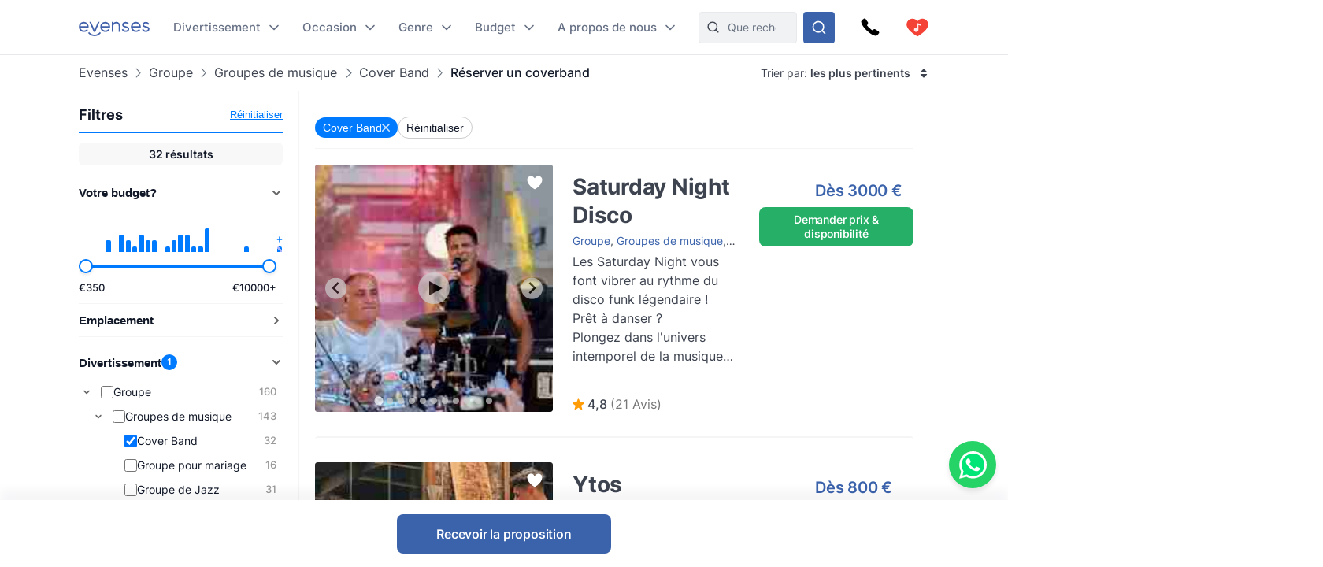

--- FILE ---
content_type: text/html
request_url: https://www.evenses.fr/devierkantemeter
body_size: 135680
content:
<!DOCTYPE html>
<html lang="fr">

<head>
	<meta charset="utf-8" />
	<base href="/">
	<meta name="viewport" content="width=device-width, initial-scale=1" />

	
	<style>.toast.svelte-14rvnan .message-bar{box-shadow:var(--shadow-sm)}.toast.svelte-14rvnan .message-bar-contents{max-height:140px;overflow:hidden}.toast.svelte-14rvnan{will-change:transform;opacity:1;transition:height .3s,opacity .3s,transform .3s cubic-bezier(.215,.61,.355,1)}.appearing.svelte-14rvnan,.removing.svelte-14rvnan{opacity:0;transform:scale(.9)}.removing.svelte-14rvnan{transition:height .3s,opacity .3s,transform .3s cubic-bezier(.215,.61,.355,1)}#toasts.svelte-1av40tf{position:fixed;bottom:10px;right:10px;z-index:220;max-width:85%;word-break:break-word;display:flex;flex-direction:column;align-items:flex-end;flex-direction:column-reverse}.whatsapp-fixed.svelte-1pxo1bg.svelte-1pxo1bg{position:fixed;bottom:15px;right:15px;display:flex;flex-direction:column;align-items:center;z-index:110}.whatsapp-icon.svelte-1pxo1bg.svelte-1pxo1bg{width:60px;height:60px;background-color:#25d366;border-radius:50%;display:flex;align-items:center;justify-content:center;box-shadow:0 4px 6px #0000001a;cursor:pointer;transition:transform .2s ease-in-out,transform .5s ease-in-out}.whatsapp-icon.svelte-1pxo1bg.svelte-1pxo1bg:hover{transform:scale(1.1)}.whatsapp-icon.svelte-1pxo1bg img.svelte-1pxo1bg{width:35px;height:35px}.online-status.svelte-1pxo1bg.svelte-1pxo1bg{margin-top:10px;background-color:#25d366;color:#fff;padding:5px 10px;border-radius:20px;font-size:14px;box-shadow:0 2px 4px #0000001a;position:absolute;right:100%;margin-right:10px;bottom:0;white-space:nowrap}.online-status.svelte-1pxo1bg.svelte-1pxo1bg:before{content:"\25cf";color:#0f0;margin-right:5px}@media (max-width: 600px){.whatsapp-icon.svelte-1pxo1bg.svelte-1pxo1bg{width:50px;height:50px}.whatsapp-icon.svelte-1pxo1bg img.svelte-1pxo1bg{width:30px;height:30px}.online-status.svelte-1pxo1bg.svelte-1pxo1bg{margin-top:5px;font-size:13px;padding:3px 8px}}@media (max-width: 400px){.whatsapp-icon.svelte-1pxo1bg.svelte-1pxo1bg{width:45px;height:45px}.whatsapp-icon.svelte-1pxo1bg img.svelte-1pxo1bg{width:25px;height:25px}.online-status.svelte-1pxo1bg.svelte-1pxo1bg{font-size:12px;padding:2px 6px}}@media (max-width: 699px){:root .NotOnPhone{display:none!important}}@media (min-width: 700px){:root .OnlyOnPhone{display:none!important}}@media (max-width: 1024px){:root .OnlyOnDesktop{display:none!important}}@media (min-width: 1025px){:root .NotOnDesktop{display:none!important}}@media (any-pointer: fine),(any-pointer: coarse){.onlyTouchDevices{display:none}}@media (any-pointer: none){.onlyIfPointer{display:none}}.news-item{background-color:#fff;justify-content:space-between;display:flex;flex-direction:column;flex:1;border-radius:4px;overflow:hidden}.news-button{margin-top:10px;float:right;align-self:flex-end}:root{--inp-highlight-border:#333;--inp-border:#DDD}.form-gap>*+*{margin-top:15px}.input-field{display:grid;gap:7px}.inp-inlined-label{display:flex;gap:16px}.inp-inlined-label-ctr{align-items:center}.inlined-inp{background:transparent;flex:1;width:100%}.inlined-lbl{width:max-content;min-width:105px;max-width:50%;flex-shrink:0;color:#444}.input-label{font-weight:500;font-size:var(--fs2);line-height:1.3;color:var(--c-darker);order:-1}.inp{line-height:17.814px;width:100%;padding:8px 12px;background-color:#f1f2f4;border-radius:var(--inp-br);min-height:var(--inp-h);border:1px solid var(--inp-border)}select.inp{padding-right:0}textarea.inp{line-height:1.5;padding-top:10.5px;padding-bottom:10.5px}@media (any-hover){.inp:hover{border-color:var(--inp-highlight-border)}}.inp:focus{box-shadow:inset 0 0 0 1px var(--c1);border-color:var(--c1)}.inp:focus+.float-label{color:var(--c1)}.float-label{position:absolute;left:9px;top:-.5ex;background:#fff;font-size:12px;line-height:1ex;padding:0 5px;color:var(--grey7);display:none}.inp:focus::placeholder{color:transparent}.inp:focus+.float-label,.inp:not(:placeholder-shown)+.float-label{display:block}.inp-white{background-color:#fff}.search-input{padding-left:36px}.top-nav-inner .search-input{max-width:313px;background-color:var(--grey2);border:1px solid #E8E9EC;min-height:0}::-webkit-input-placeholder{white-space:nowrap}::placeholder{color:var(--grey20)}::-webkit-scrollbar{height:8px;width:8px}::-webkit-scrollbar-track{background-color:#d6d7d7}::-webkit-scrollbar-thumb{background-color:#707476;border-radius:50em}::-webkit-scrollbar-thumb:hover{background-color:#0e1317}:root{--ff: "Inter", sans-serif;--text-c: #3D434F;--c-darker: #111827;--c1: #3b63ac;--c:#007bff;--c-2:#0068d6;--grey1: #F3F1F5;--grey2: #F1F2F4;--grey3: #E9E6EC;--grey20: #687280;--grey66: #F5F5F5;--grey88: #BABABA;--grey_smth: #F4F3F6;--grey_another: #EFEFEF;--grey7: #777;--idk: #677085;--inp-br: 8px;--primary1: #4261AB;--primary1_alt: #3B63AC;--primary1_alt_light: #4564A4;--btn-br: 8px;--btn-h: 40px;--secondary1: #5CA7ED;--inp-h: 45px;--serpbg: #fff;overflow-y:scroll;overflow-x:hidden;--fs2: 16px;--fs3: 18px;--star-spacing: .65em;--rating-fs: 13px;--v-gap: 80px;--bottom-bar-h: 85px;--req-bar-h: var(--bottom-bar-h);word-wrap:break-word;--topUspHeight: 0;--textWidth: 900px;--maxw: 1238px;--maxwWide: 2000px;--sidePad: 20px;--c-good: #26b067;--large: 18px;--larger: 22px;--top-h: 44px;--top-h-total: calc(var(--top-h) + var(--topUspHeight));--page-top-bar-h:46px;--vpad: 20px;--imgratio: 70.8%;--grey: #888;--lightGrey: #F6F6F6;--altGrey: #dbdbdb;--favSize: 16px;--red: red;--star-c: #FF9C07;--largeButtonHeight: 50px;--filterFieldHeight: 40px;--arrowSize: 24px;--cardGap: 30px;--menuTransition: .4s;--top-total: var(--top-h);--tab-h: 50px;--h1size: 56px;--h2size: 40px;--check-img: url("data:image/svg+xml,%3Csvg viewBox='0 0 16 11' fill='none' xmlns='http://www.w3.org/2000/svg'%3E%3Cpath d='M14.6668 1L5.50016 10.1667L1.3335 6' stroke='%233B63AC' stroke-width='1.5' stroke-linecap='round' stroke-linejoin='round'/%3E%3C/svg%3E");--check-img-white: url("data:image/svg+xml,%3Csvg viewBox='0 0 16 16' fill='none' xmlns='http://www.w3.org/2000/svg'%3E%3Cpath d='M13.3337 4L6.00033 11.3333L2.66699 8' stroke='white' stroke-width='2' stroke-linecap='round' stroke-linejoin='round'/%3E%3C/svg%3E");--shadow-sm: 0 .3px .4px rgba(0, 0, 0, .025), 0 .9px 1.5px rgba(0, 0, 0, .05), 0 3.5px 6px rgba(0, 0, 0, .1);--color-success: hsl(122, 50%, 60%);--color-error: hsl(342, 89%, 48%);--color-warning: hsl(46, 100%, 61%);--color-primary: hsl(230, 84%, 54%);--reg-head-size: 24px}.lazy-dom{content-visibility:auto}.no-scroll{overflow:hidden}:root,body{background-color:#fff;line-height:140%;color:var(--text-c);font-family:var(--ff);font-weight:400;font-size:14px}@media (min-width:500px){:root{--large: 20px;--larger: 25px;--sidePad: 40px}}@media (min-width:700px){:root{--top-h: 80px}}@media (min-width:1025px){:root{--sidePad: 30px;--top-h: 70px}}@media (min-width:1200px){:root{--sidePad: 100px}}*{margin:0;padding:0;box-sizing:border-box;outline:none;border:none}@media (any-hover){main a:hover,footer a:hover,.a-hov:hover{text-decoration:underline}}.button .anim-svg{margin:-.2em -.4em -.2em .5em}.p-title{font-weight:700;font-size:var(--fs3);line-height:1.3;letter-spacing:-.25px;margin-bottom:4px}.bevel{box-shadow:0 12px 14px -12px #d6d1da}.link{color:var(--primary1_alt)}strong{font-weight:600}.head{line-height:1.24;letter-spacing:-.005em;font-weight:700;color:var(--c-darker)}.head{font-family:Poppins,sans-serif}.text-content *+h1,.text-content *+h2,.text-content *+h3{margin-top:1em}.regular-head{color:var(--c-darker);font-weight:650;font-size:18px;line-height:1.24}.regular-head-large,.text-content h1,.text-content h2,.text-content h3{color:var(--c-darker);font-weight:600;font-size:var(--reg-head-size);line-height:1.24;margin-bottom:1.2em}.text-content{min-width:0}.text-content hr{margin:1em 0;background:#c5c5c5;border:none;height:1px}.text-content ol,.text-content ul{margin-left:2em}.text-content p{margin:1em 0}.text-content p:first-child{margin-top:0}.text-content p:last-child{margin-bottom:0}.text-content h1,.text-content h2,.text-content h3{margin-bottom:var(--vpad)}h1.head,.text-content h1,.head.h1{line-height:1.3;font-size:var(--h1size);font-weight:500}.page-title.head{font-size:32px;font-weight:550}h2.head,.h2.head{font-size:var(--h2size)}h4,h5,h6{font:inherit}.text-content h4,.text-content h5,.text-content h6,h4.head,h5.head,h6.head,div.head{font-size:1.15em;line-height:1.3;font-weight:500}.head.sm{font-size:1em}.section-head{text-align:center;padding-left:var(--sidePad);padding-right:var(--sidePad);box-sizing:content-box;max-width:var(--maxw);margin:0 auto var(--vpad)}@media (max-width:1199px){:root{--h1size: 40px}.head.h2{font-size:var(--h1size)}}@media (max-width:650px){:root{--h1size: 26px}body:not(.trengo-open) #trengo-web-widget{display:none!important}}@media (max-width:500px){:root{--h1size: 20px;--reg-head-size: 20px;--h2size: 22px}.page-title.head{font-size:24px}}img{-webkit-user-drag:none;user-drag:none;user-select:none;min-width:0;max-width:100%}a{color:inherit;text-decoration:none}button{cursor:pointer;appearance:none;color:inherit;background:none}input,button,textarea{border:none}.small{font-size:13px}.large{font-size:var(--large)}.larger{font-size:var(--larger)}input,textarea,select{font:inherit}input:not([type=checkbox]),input::-webkit-search-decoration{appearance:none;-webkit-appearance:none}.checkboxes{display:grid;gap:.8em;font-size:var(--fs2)}.checkbox-label{display:flex;gap:8px;cursor:pointer}.checkbox-label .checkbox{margin-top:.2em}.checkbox-label:hover .checkbox{color:var(--inp-highlight-border)}.checkbox-desc{flex:1;color:var(--text-c)}.checkbox{flex-shrink:0;width:18px;height:18px;border:1.5px solid currentColor;border-radius:4px;-webkit-appearance:none;appearance:none;background:var(--check-img-white) no-repeat center white;transition:background-color .1s;color:var(--inp-border)}.checkbox:checked,.checkbox.checked{background-color:currentColor;color:var(--primary1)!important}.radio{border-radius:50%}.cards{display:grid;grid-template-columns:repeat(auto-fill,minmax(280px,1fr));gap:var(--cardGap);grid-auto-flow:dense}@media (max-width:400px){.cards{display:flex;flex-direction:column}}.v-pad-gap{display:flex;flex-direction:column}.v-pad-gap>*+*{margin-top:var(--vpad)}.content-v-pad{padding-top:var(--vpad);padding-bottom:var(--vpad)}.content-v-pad-large{padding-top:22px;padding-bottom:22px}@media (min-width:1025px){.content-v-pad-large{padding-top:30px;padding-bottom:30px}.content-columns{justify-content:space-between;display:grid;gap:40px;grid-auto-flow:column}}.contentw{margin:auto;padding-left:var(--sidePad);padding-right:var(--sidePad);max-width:var(--maxw);box-sizing:content-box}.l-grey{background-color:#f4f4f5}.white{color:#fff;--c-darker: white }.main-text{font-size:16px;line-height:1.5}.main-text-width{max-width:750px}.tree,.tree li{list-style:none}.button{background:var(--primary1_alt);border-radius:var(--btn-br);min-height:var(--btn-h);min-width:80px;padding:.5em 1em;color:#fff;font:inherit;font-weight:550;line-height:1.3;letter-spacing:-.2px;user-select:none;position:relative;display:inline-flex;align-items:center;justify-content:center;text-decoration:none!important;transition:filter .15s;cursor:pointer}.button[disabled]{pointer-events:none}.button:hover{filter:brightness(1.1)}.button.good{background-color:var(--c-good)}.button.nocolor{background-color:#bbb}.button-outline{background-color:#fff;color:var(--text-c);border:1px solid currentColor;font-weight:500}main .button-outline{width:100%;max-width:190px;color:var(--primary1_alt)}.button-outline-sm{color:var(--c-darker);border:1px solid currentColor;background:none;font-size:13px;font-weight:500;min-height:36px;padding:5px 7px}.button .sq{font-size:1.3em;margin-right:.4em}.button-sm{min-height:36px;font-size:12px}.button-xl{padding:8px 14px;min-height:50px}.button-margin{margin-top:2.5em}.button[disabled]{background:#a1a1a1}.button .throbber{position:absolute;left:50%;margin:-.5em 0 0 -.5em;top:50%}.large-button{font-size:var(--large);min-height:var(--largeButtonHeight)}@media (min-width: 1025px){:root{--largeButtonHeight: 57px}.large-button{font-size:23px}.raquo{font-family:sans-serif;transform:translate(0);display:inline-block;transition:transform .15s}.raquo:after{content:"\bb"}@media (any-hover){.button:hover .raquo{transform:translate(.3em)}}}.grey-sm{color:#a3a3a3;font-size:13px}.icon-btn{display:flex;justify-content:center;align-items:center;position:relative}.icon-btn svg{height:1em;width:1em}.sh-icon{background-color:#254887;border-radius:50px;width:32px;height:32px;font-size:16px;color:#fff!important}.btn-lg-clickregion{position:relative}.icon-btn:after,.btn-lg-clickregion:after{content:"";position:absolute;left:-50%;top:-50%;width:200%;height:200%}@media (any-hover){.btns-hover .icon-btn{opacity:.8;transition:opacity .1s}.btns-hover .icon-btn:hover{opacity:1}}:root .TrengoWidgetLauncher__iframe{z-index:214}@media (max-width:1024px){:root{word-break:break-word}}@media (min-width: 724px){:root .TrengoWidgetLauncher__iframe{transition:bottom .3s,right .3s cubic-bezier(.33,1,.68,1)!important;right:20px}.drawer-open .TrengoWidgetLauncher__iframe{will-change:right;right:calc(var(--drawer-width) + 20px)}}@media (max-width: 723px){.drawer-open{overflow:hidden}}.order-form-column{display:flex;flex-direction:column;color:#444;max-width:600px;width:100%;margin:auto;line-height:1.4}.order-form-column>*+*{margin-top:10px}.roller{position:absolute;top:50%;width:0;height:100%;z-index:20;cursor:pointer}.move{font-size:var(--arrowSize);width:1em;height:1em;top:-.5em;border-radius:5em;position:absolute;--a: .3;background:url("data:image/svg+xml,%3Csvg viewBox='0 0 8 12' xmlns='http://www.w3.org/2000/svg' fill='none'%3E%3Cpath d='m1.375 11.375 5.25-5.296-5.25-5.2961' stroke='%23fff' stroke-linecap='round' stroke-linejoin='round' stroke-width='1.5'/%3E%3C/svg%3E") no-repeat 55% center rgba(53,47,47,var(--a));background-size:39%;margin:0 12px;transition:background-color .15s}.move:after{--p: 16px;content:"";position:absolute;padding:var(--p);width:100%;height:100%;top:calc(-1 * var(--p));left:calc(-1 * var(--p));border-radius:50%}@media (any-hover){.move:hover{--a: .5}}.labelText{display:flex;align-items:center}.labelText{padding:5px 15px;box-sizing:border-box;min-height:var(--filterFieldHeight)}.flt-inp{padding-left:.7em;width:100%}.hr{border-top:1px solid var(--altGrey)}.bg-lightgrey{background-color:var(--lightGrey)}.bg-good{background-color:#08a000;background-color:oklch(.61 .23 139.33)}.bg-c1{background-color:var(--c1)}.c-c1{color:var(--c1)}.grey{color:var(--grey)}.grey2{color:#616876}.embed-responsive{position:relative;padding-bottom:56.25%}.embed-responsive>*{position:absolute;top:0;left:0;width:100%;height:100%}.menuhide .btns-bottom{bottom:15px;bottom:max(env(safe-area-inset-bottom,0),15px)}.menuhide{--top-total: 0px}.menuhide .nav-slide{top:calc(-1 * var(--top-h))!important}.message-bar{background-color:#d4edda;border-color:1px solid #c3e6cb;top:100%;padding:.75rem 1.25rem;font-weight:300;color:#444;max-width:var(--mw);font-size:var(--fs2);border-radius:4px;margin-bottom:10px}.warning{background-color:#ffecc0}@supports (-webkit-touch-callout: none){.zoom-ios-fix,.zoom-ios-fix:focus{font-size:16px}}.emoji{font-family:apple color emoji,segoe ui emoji,noto color emoji,android emoji,emojisymbols,emojione mozilla,twemoji mozilla,segoe ui symbol}.pending{opacity:.5;cursor:wait}.body-text{text-align:justify}.body-text img{max-height:60vw;width:100%;object-fit:contain}.splide:not(.is-overflow) .splide__arrows{display:none}.has-caret:after,.faq summary:after{font-size:12px;content:"";position:absolute;background:url("data:image/svg+xml,%3Csvg xmlns='http://www.w3.org/2000/svg' width='12' height='8' fill='none'%3E%3Cpath d='M1 1.5l5 5 5-5' stroke='%23667085' stroke-width='1.67' stroke-linecap='round' stroke-linejoin='round'/%3E%3C/svg%3E") no-repeat center center;width:1em;height:1em;right:0;top:25px}.has-check{background:var(--check-img) no-repeat left .32em;background-size:1.1em;padding-left:1.7em}.faq{line-height:1.5;border-bottom:1px solid var(--grey66)}.faq summary::-webkit-details-marker{display:none}.faq summary{list-style:none;user-select:none;cursor:pointer;color:var(--c-darker);font-weight:500;font-size:17px;position:relative;padding:17px 0}.faq summary:after{transition:transform .15s}.faq:not([open]) summary:after{transform:rotate(-90deg)}.faq>div{color:var(--grey20);font-size:15px;margin-top:20px;margin-bottom:17px}.faq[open] summary{padding-bottom:0}.has-expands .expand{padding:15px}.has-expands .budget-cont{min-width:330px}.has-expands .expand{margin-top:5px;width:max-content;min-width:100%;box-shadow:0 12px 14px -12px #d6d1da;border-radius:6px;overflow:hidden;border:1px solid #E6E7EA;position:absolute;top:100%;background:white;z-index:10}.backdrop{position:absolute;z-index:50;top:0;left:0;width:100%;height:100%;background:rgba(0,0,0,.8)}.catfull{background:var(--primary1_alt);--p: 30px;padding-bottom:var(--p)}.catfull .jjc{padding-bottom:var(--p)}.catfull *{color:#fff!important}.fullscreen-iframe{background:#263139;position:fixed;top:0;left:0;width:100%;height:100%;z-index:9999}.abs100{position:absolute;top:0;left:0;width:100%;height:100%}.sq{width:1em;height:1em}.bscb{box-sizing:content-box}.pr{position:relative}.tdn{text-decoration:none}.r180{transform:rotate(180deg)}.pa{position:absolute}.rtl{direction:rtl}.ctr{color:transparent}.ma{margin:auto}.db{display:block}.dg{display:grid}.dib{display:inline-block}.df{display:flex}.fg1{flex-grow:1}.f0{flex-shrink:0}.dfc{display:flex;justify-content:center;align-items:center}.aic{align-items:center}.ais{align-items:stretch}.asfs{align-self:flex-start}.fww{flex-wrap:wrap}.f1{flex:1}.fdc{flex-direction:column}.jcc{justify-content:center}.jcsb{justify-content:space-between}.jcsa{justify-content:space-around}.jcfe{justify-content:flex-end}.o0{opacity:0}.oh{overflow:hidden}.oa{overflow:auto}.fl{float:left}.usn{user-select:none}.wsnw{white-space:nowrap}.cp{cursor:pointer;touch-action:pan-y}.ct{cursor:text}.vam{vertical-align:middle}.tal{text-align:left}.tac{text-align:center}.tar{text-align:right}.cb{clear:both}.w100{width:100%}.h100{height:100%}.h0{height:0}.w0{width:0}.mw0{min-width:0}.l0{left:0}.t0{top:0}.t50{top:50%}.b0{bottom:0}.r0{right:0}.t100{top:100%}.b100{bottom:100%}.br50{border-radius:50%}.fs0{font-size:0}.dn{display:none}.z5{z-index:5}.z10{z-index:10}.z15{z-index:15}.z20{z-index:20}.pen{pointer-events:none}.pea{pointer-events:auto}.btn-cont{--link: currentColor }.t200ms{transition:.2s}.t400ms{transition:.4s}.tp-o{transition-property:opacity}.tp-t{transition-property:transform}.tp-bgc{transition-property:background-color}.cover{background-size:cover;background-repeat:no-repeat;background-position:center}.t-1{top:-1px}.fw400{font-weight:400}.fw500{font-weight:500}.fw600{font-weight:600}.w50{width:50%}.pb100{padding-bottom:100%}.o-1{order:-1}@font-face{font-family:Inter;font-style:normal;font-weight:100 900;src:url([data-uri]) format("woff2")}@font-face{font-family:Poppins;src:url([data-uri]) format("woff2");font-weight:400;font-style:normal}@font-face{font-family:star;src:url([data-uri]) format("woff2");font-display:fallback;font-weight:400;font-style:normal}

.icon.svelte-18liozz{font-size:12px;--size:1em;height:var(--size);width:var(--size);display:inline-block;color:inherit;fill:currentColor;line-height:1;flex-shrink:0;max-width:initial}.message-bar-center.svelte-18liozz{position:absolute;top:50%;left:calc(50% - 125px);display:flex;align-items:center;justify-content:center;width:250px;height:0}.message-bar.svelte-18liozz{min-width:0;white-space:initial;position:relative;margin:12px 0;color:var(--color-contrast-higher);padding:18px;--color:var(--color-primary);font-size:16px;border-radius:5px;overflow:hidden;background:white;--circle-size:24px;--circle-margin:9px}.message-bar.svelte-18liozz>*{position:relative;z-index:1}.message-bar.svelte-18liozz:after{content:"";background-color:var(--color);opacity:.2;position:absolute;top:0;left:0;width:100%;height:100%}.message-bar-top.svelte-18liozz{align-items:center;justify-content:space-between;display:flex}.message-bar-contents.svelte-18liozz{display:flex;align-items:center}[data-type=success].svelte-18liozz{--color:var(--color-success)}[data-type=error].svelte-18liozz{--color:var(--color-error)}[data-type=warning].svelte-18liozz{--color:var(--color-warning)}.message-icon.svelte-18liozz{color:var(--color);font-size:var(--circle-size);margin-right:var(--circle-margin)}.message-close.svelte-18liozz{cursor:pointer;display:inline-block;flex-shrink:0;margin-left:18px}.close-icon.svelte-18liozz{font-size:12px;display:block}.message-description.svelte-18liozz{padding:6px 0 0 calc(var(--circle-size) + var(--circle-margin))}.bold-title.svelte-18liozz{font-weight:700}

.dialog.svelte-1cymndd{position:fixed;top:0;left:0;width:100%;height:100%;background:#00000080;backdrop-filter:blur(10px);z-index:800}.inner.svelte-1cymndd{position:relative;background:white;overflow-y:auto;width:350px;max-width:85vw;max-height:calc(100% - 64px);box-shadow:0 11px 15px -7px #0003,0 24px 38px 3px #00000024,0 9px 46px 8px #0000001f}.cross.svelte-1cymndd{font-size:15px;float:right;padding:12px}.content.svelte-1cymndd{padding:16px 24px}.auto-offer-section.svelte-17ipesn{margin-top:30px;padding-top:30px;border-top:2px solid #e0e0e0}.product-questions.svelte-17ipesn{margin-bottom:20px}.question.svelte-17ipesn{margin-bottom:15px}.q-text.svelte-17ipesn{font-weight:600;margin-bottom:10px}.q-opt.svelte-17ipesn{margin-bottom:8px}.step-title.svelte-sl72lx.svelte-sl72lx{margin:0 0 16px;font-size:1.375rem}.contact-summary.svelte-sl72lx.svelte-sl72lx{display:flex;justify-content:space-between;align-items:center;gap:16px;margin:16px 0;padding:12px 16px;border:1px solid #e0e0e0;border-radius:8px;background-color:#f9f9f9}.contact-summary-title.svelte-sl72lx.svelte-sl72lx{font-weight:600;margin-bottom:4px}.contact-summary-value.svelte-sl72lx.svelte-sl72lx{font-size:.95rem;color:#333}.contact-edit.svelte-sl72lx.svelte-sl72lx{border:none;background:none;color:var(--primary1_alt, #4ca76a);font-weight:600;cursor:pointer}.contact-edit.svelte-sl72lx.svelte-sl72lx:hover,.contact-edit.svelte-sl72lx.svelte-sl72lx:focus{text-decoration:underline}.delivery-options.svelte-sl72lx.svelte-sl72lx{margin-top:20px;margin-bottom:20px;padding:15px;border:1px solid #e0e0e0;border-radius:8px;background-color:#f9f9f9}.delivery-options.svelte-sl72lx .cb-label.svelte-sl72lx{font-weight:600;color:#333;margin-bottom:12px}.delivery-options.svelte-sl72lx .checkboxes.svelte-sl72lx{display:flex;flex-direction:column;gap:10px}.form-warning.svelte-sl72lx.svelte-sl72lx{margin:12px 0 0;font-size:.875rem;color:#b54747}.form-button{display:flex;align-items:center;justify-content:center;gap:4px}.services-section.svelte-sl72lx.svelte-sl72lx{margin-top:20px}.step-cont.svelte-19xu15k{display:flex;flex-direction:column;gap:16px}.step-title.svelte-19xu15k{margin:0;font-size:1.375rem}.step-cont.svelte-19xu15k .form-button[disabled]{cursor:not-allowed;opacity:.7}.form-warning.svelte-19xu15k{margin:8px 0 0;font-size:.875rem;color:#b54747}.cart.svelte-1owixb5{display:grid;grid-template-columns:repeat(auto-fill,minmax(115px,1fr));gap:10px}.pb.svelte-1owixb5{padding-bottom:var(--imgratio)}.prod.svelte-1owixb5{position:relative}.prod.svelte-1owixb5 img{object-fit:cover;position:absolute;top:0;left:0;width:100%;height:100%}.title.svelte-1owixb5{position:absolute;width:100%;bottom:0;left:0;background:linear-gradient(rgba(0,0,0,0) 0,rgba(0,0,0,.7) 2em);color:#fff;font-size:12px;padding:5px 7px;line-height:1.1em}.remove.svelte-1owixb5{position:absolute;top:0;left:0;border:5px solid transparent;background-color:#000000d9;color:#fff;background-clip:padding-box;width:30px;height:30px;border-radius:50%;font-size:10px;display:flex;align-items:center;justify-content:center;transition:background-color .1s}@media (any-hover){.remove.svelte-1owixb5:hover{background-color:#000}}.accordeon-wrapper.svelte-1rpkkav{display:flex;flex-direction:column;flex:1;--accordeon-pad:20px;--accordeon-bottom-h:var(--bottom-bar-h)}.accordeon-wrapper.svelte-1rpkkav .cart{margin-bottom:10px}.accordeon-wrapper.svelte-1rpkkav .form-button{margin-left:auto;display:block}.accordeon-wrapper.svelte-1rpkkav .order-desc{margin-bottom:10px}.acc-pad.svelte-1rpkkav{padding:0 var(--accordeon-pad)}.acc-top.svelte-1rpkkav{flex-shrink:0;display:flex;gap:10px;justify-content:space-between;align-items:center;background:white;height:var(--top-h);position:-webkit-sticky;position:sticky;top:0;z-index:50}.acc-bottom.svelte-1rpkkav{color:#000;background:white;flex-shrink:0;min-height:var(--accordeon-bottom-h);--c-darker:black;display:flex;flex-direction:column;box-shadow:0 -13px 12px #1424430a}.accordeon-wrapper.svelte-1rpkkav .button{position:-webkit-sticky;position:sticky;bottom:0px;transform:translatey(100%);opacity:0;animation:svelte-1rpkkav-btin .22s .41s ease-out forwards}.accordeon-wrapper.svelte-1rpkkav .button:not([disabled]){background:#4ca76a}@keyframes svelte-1rpkkav-btin{10%{transform:translatey(94%);opacity:1}to{transform:none;opacity:1}}@media (min-height: 450px){.acc-bottom.svelte-1rpkkav{position:-webkit-sticky;position:sticky;bottom:0;z-index:50}.accordeon-wrapper.svelte-1rpkkav .button{bottom:var(--accordeon-bottom-h)}}.accordeon-contents.svelte-1rpkkav{padding:10px var(--accordeon-pad)}.accordeon-contents.svelte-1rpkkav .inp{background-color:#fff}.acc-bottom.svelte-1rpkkav .button-checks{display:flex;flex-wrap:wrap;gap:4px 10px;margin:auto;padding:5px 10px;font-size:13px}.acc-title.svelte-1rpkkav{margin:0}.acc-main.svelte-1rpkkav{flex:1}.steps-wrapper.svelte-1rpkkav{padding-top:10px;padding-bottom:10px}.sub-nav.svelte-1qgthll.svelte-1qgthll.svelte-1qgthll{--leftpad:24px;position:absolute;top:100%;background-color:#f8f8f8;border-radius:12px;overflow:hidden;box-shadow:0 11px 15px -5px #1b1e3a40;width:max-content;max-height:calc(100vh - 150px);display:flex;font-size:14px;line-height:1.5}.or-right.svelte-1qgthll.svelte-1qgthll.svelte-1qgthll{left:calc(-1 * var(--leftpad))}.or-left.svelte-1qgthll.svelte-1qgthll.svelte-1qgthll{right:0}.or-left.svelte-1qgthll .sub-nav-left.svelte-1qgthll.svelte-1qgthll{min-width:max-content}.sub-nav.svelte-1qgthll a{padding-top:var(--linkpad);padding-bottom:var(--linkpad)}.sub-nav-col.svelte-1qgthll.svelte-1qgthll.svelte-1qgthll{padding:calc(26px - var(--linkpad)) 0}.sub-nav-left.svelte-1qgthll.svelte-1qgthll.svelte-1qgthll{--linkpad:10px;min-width:280px}.multi-col.svelte-1qgthll .sub-nav-left.svelte-1qgthll+.sub-nav-left.svelte-1qgthll{border-left:1px solid #dbdcdf}.sub-nav-left.svelte-1qgthll .dsi{height:41px}.sub-nav-left.svelte-1qgthll .dsi:not(.hoveredSubNav){opacity:.8}.dsi{position:relative;display:flex;align-items:center;font-weight:500;color:#3d434f;padding-right:50px;padding-left:var(--leftpad)}.dsi img{width:1em;height:1em;margin-right:1.7em;transform:scale(1.75);transform-origin:0 50%}.dsi:after{transform:rotate(-90deg) scale(.9);right:24px!important}.sub-nav-right.svelte-1qgthll.svelte-1qgthll.svelte-1qgthll{padding-left:16px;padding-right:16px;background:#edeeef;font-weight:400;color:#5f6879;--linkpad:8px;display:flex;min-width:257px}.sub-nav-right.svelte-1qgthll .ul-1{min-width:166px}.sub-nav-right.svelte-1qgthll .ul-1+.ul-1{margin-left:20px}.sub-nav-right.svelte-1qgthll .li-1+.li-1{border-top:1px solid #dbdcdf;margin-top:8px;padding-top:8px}.sub-nav-right.svelte-1qgthll a{display:block;padding-left:16px;padding-right:16px}.sub-nav-right.svelte-1qgthll .a-1{font-weight:600;color:#111827}.hoveredSubNav{font-weight:600}.hoveredSubNav:before{content:"";position:absolute;top:-.65em;left:0;width:100%;height:100%;padding:.65em 0;z-index:10}.ctfull.svelte-h9b7bz .jjc{width:1500px;max-width:100%;--p:20px}.sub-menu-filter.svelte-h9b7bz{padding:20px 30px;line-height:1.2;font-size:16px;font-weight:500}.sub-menu-filter.svelte-h9b7bz .tree{display:grid;gap:10px}.anim-svg.svelte-10kxans{display:inline-block;position:relative}.anim-svg.svelte-10kxans>*:not(.anim-svg-pad){width:100%!important;height:100%!important;position:absolute!important;top:0;left:0}.anim-svg-pad.svelte-10kxans{padding-bottom:100%}.cart-link.svelte-tff28w{position:relative}.cart-link.svelte-tff28w .anim-svg{display:block}.cart-nr.svelte-tff28w{position:absolute;top:0;left:0;width:100%;height:100%;display:flex;align-items:center;justify-content:center;color:#fff;font-weight:550;font-size:14px;padding-bottom:.5px}@media (max-width:1024px){.desktop-menu-item.svelte-bruzre{display:none}}.desktop-menu-item.svelte-bruzre{position:relative;font-weight:500;font-size:15px;color:#667085;align-items:center;display:flex;padding-right:23px;height:100%}.mobile-menu-container.svelte-m6ci0c{position:fixed;z-index:50;top:0;left:0;width:100%;height:100%;overflow:hidden}.mobile-menu.svelte-m6ci0c{position:absolute;top:0;right:0;height:100%;background:white;z-index:50;--msidepad:20px;min-width:215px;max-width:90vw;overflow-y:auto;padding-bottom:30px}.mobile-menu.svelte-m6ci0c .menu-list .tree a,.mobile-menu.svelte-m6ci0c .menu-list .tree .a{display:flex;font-size:18px;min-height:40px;align-items:center;white-space:normal;padding:.3em calc(var(--msidepad) + 18px) .3em var(--msidepad);line-height:1.3;font-weight:500;position:relative}.mobile-menu.svelte-m6ci0c .menu-list .tree a:after,.mobile-menu.svelte-m6ci0c .menu-list .tree .a:after{content:"";position:absolute;top:0;right:0;width:calc(var(--msidepad) + 10px);height:100%;background:no-repeat url("data:image/svg+xml,%3Csvg width='8' height='13' viewBox='0 0 8 13' fill='none' xmlns='http://www.w3.org/2000/svg'%3E%3Cpath d='M1.375 1.25L6.625 6.5L1.375 11.75' stroke='%233B63AC' stroke-width='1.5' stroke-linecap='round' stroke-linejoin='round'/%3E%3C/svg%3E") calc(100% - var(--msidepad)) center}.mobile-menu.svelte-m6ci0c .rev{padding:.3em var(--msidepad) .3em calc(var(--msidepad) + 25px)!important}.mobile-menu.svelte-m6ci0c .rev:after{transform:rotate(180deg);right:auto;left:0}.mobile-menu.svelte-m6ci0c .logo svg{width:90px;height:24px;color:var(--primary1)}.mob-menu-top.svelte-m6ci0c{display:flex;padding:0 var(--msidepad);align-items:center;justify-content:space-between;gap:20px;margin:40px 0 35px}.remove.svelte-m6ci0c{font-size:10px;padding:6px;margin-right:-6px}.wave.svelte-yprbh2.svelte-yprbh2{animation-name:svelte-yprbh2-wave-animation;animation-duration:25s;animation-iteration-count:infinite;transform-origin:56% 41%;display:inline-block}@keyframes svelte-yprbh2-wave-animation{0%{transform:rotate(0)}0.5%{transform:rotate(10deg)}1%{transform:rotate(-6deg)}1.5%{transform:rotate(10deg)}2%{transform:rotate(-3deg)}2.5%{transform:rotate(8deg)}3%{transform:rotate(0)}to{transform:rotate(0)}}div.online-indicator.svelte-yprbh2.svelte-yprbh2{display:inline-block;font-size:10px;width:1em;height:1em;background-color:#0fcc45;border-radius:50%;position:absolute;top:.1em;right:.1em}span.blink.svelte-yprbh2.svelte-yprbh2{display:block;width:1em;height:1em;background-color:#0fcc45;opacity:.7;border-radius:50%;animation:svelte-yprbh2-blink 1s linear infinite}@keyframes svelte-yprbh2-blink{to{transform:scale(2);opacity:0}}@keyframes svelte-yprbh2-fadeOut{to{opacity:0}}.bar-link.svelte-yprbh2.svelte-yprbh2{display:flex;align-items:center;height:100%;white-space:nowrap}.nav-search.svelte-yprbh2.svelte-yprbh2{--dim:40px;flex:1;display:flex;height:var(--dim);justify-content:center}@media (max-width: 1024px){.mobile-menu-container.svelte-yprbh2>.svelte-yprbh2{display:none}.hamb.svelte-yprbh2.svelte-yprbh2{display:flex;align-items:center;font-size:19px}}@media (min-width: 1025px){.nav-search.svelte-yprbh2.svelte-yprbh2{justify-content:flex-end}.hamb.svelte-yprbh2.svelte-yprbh2{display:none}.clickFade.svelte-yprbh2 .sub-nav{animation:.2s svelte-yprbh2-fadeOut forwards}.clickHide.svelte-yprbh2.svelte-yprbh2{pointer-events:none}.clickHide.svelte-yprbh2 .sub-nav{display:none!important}}.no-list{list-style:none}.phone-info.svelte-yprbh2.svelte-yprbh2{width:max-content;max-width:260px}.phone-link-cont.svelte-yprbh2.svelte-yprbh2{height:100%;position:relative}@media (min-width: 1025px){:root{overflow:hidden!important}}.filters.svelte-1gbfo1c{padding-top:20px;display:grid;gap:20px;padding-bottom:40px}.filters.svelte-1gbfo1c .filter{padding:0 20px}.filters.svelte-1gbfo1c .cat-grid{border-bottom:1px solid #DAE1EB;box-shadow:0 4px 5px #00000005;border-radius:0 0 4px 4px;overflow:hidden}.wrap.svelte-1gbfo1c .autocomplete-list{top:auto;bottom:100%}@media (min-width: 900px){.filters.svelte-1gbfo1c{grid-template-columns:1fr 1fr 1fr}.filters.svelte-1gbfo1c .filter{align-self:flex-start}.filters.svelte-1gbfo1c .cat-grid{grid-column-end:span 3;grid-template-columns:repeat(auto-fit,minmax(1px,1fr))}.filters.svelte-1gbfo1c .filter-subnodes .expand{max-height:400px;overflow-y:auto;min-height:38vh}.filters.svelte-1gbfo1c .filter-subnodes{order:5}}.ft-top.svelte-5zvrg9{user-select:none;background:#FFF;position:sticky;top:0;padding:20px 20px 15px;z-index:5;border-bottom:1px solid #DAE1EB;box-shadow:0 4px 5px #00000005}.ft-top.svelte-5zvrg9:after{--w:30px;content:"";position:absolute;width:var(--w);margin-left:calc(-.5 * var(--w));height:4px;background:#E0E2E5;border-radius:10px;left:50%;top:4px}.g10.svelte-5zvrg9{gap:10px}.search-wrap.svelte-5zvrg9{padding-top:20px}.search-title.svelte-5zvrg9{color:var(--c-darker);font-size:18px;margin-bottom:13px;font-weight:500}.fullscreen-filter-container.svelte-1lvhd0j{position:fixed;z-index:220;top:0;left:0;width:100%;height:100%;overflow:hidden}.fullscreen-filter.svelte-1lvhd0j{border-radius:12px 12px 0 0;position:absolute;bottom:0;right:0;height:max-content;max-height:calc(100% - 90px);background:#F6F6F7;z-index:50;--msidepad:20px;width:100%;overflow-y:auto;min-height:80vh}@media (min-width: 1250px){.fullscreen-filter.svelte-1lvhd0j{width:1200px;right:calc(50vw - 600px)}}.fullscreen-filter.svelte-1lvhd0j .tree-sub{background:white;padding:20px 16px;border:1px solid #ECEDEE;box-shadow:0 3px 3px #00000005;border-radius:4px}.f.svelte-qs753k .a-1{line-height:1.2;color:var(--c-darker);font-size:15px;font-weight:600}.f.svelte-qs753k .ul-2{font-size:13px}.f.svelte-qs753k .ul-2 a{display:block;margin-top:10px;color:var(--text-c)}.f.svelte-qs753k{display:grid;grid-template-columns:repeat(auto-fill,minmax(195px,1fr));gap:32px 16px;grid-auto-flow:dense;justify-content:space-between}.f.svelte-qs753k .ul-1{display:contents}@media (max-width: 699px){.f.svelte-qs753k{grid-template-columns:repeat(auto-fill,minmax(155px,1fr))}.f.svelte-qs753k .ul-3 a:not(:last-of-type):after{content:", "}}.icon-buttons.svelte-qs753k{margin-top:18px;font-size:24px;display:grid;gap:17px;grid-template-columns:repeat(auto-fit,1em)}.reviews.svelte-1otoekw{display:grid;gap:40px;margin-left:auto;margin-right:auto}.clamp.svelte-1otoekw{margin-top:16px;font-size:18px;line-height:1.5;color:var(--grey20)}@media screen and (min-width: 701px){.reviews.svelte-1otoekw{grid-template-columns:1fr 1fr 1fr}@supports (-webkit-line-clamp: 1){.clamp.svelte-1otoekw:not(:hover){overflow:hidden;text-overflow:ellipsis;display:-webkit-box;-webkit-box-orient:vertical;-webkit-line-clamp:4}}}.author.svelte-1otoekw{font-weight:600;font-size:15px;color:var(--c-darker);margin-top:28px}.pager.svelte-1otoekw{display:flex;justify-content:center;margin-top:60px}.pager-page.svelte-1otoekw{width:12px;height:12px;--a:transparent;--b:var(--grey7);background:radial-gradient(var(--a) 3px,var(--b) 3px,var(--b) 4px,transparent 4px) center}.active.svelte-1otoekw{--a:#545454;--b:var(--a)}.footer-reviews.svelte-1diiosj{text-align:center;padding-top:106px;padding-bottom:72px}.review-head.svelte-1diiosj{font-weight:400;font-size:24px;line-height:1.4;margin:16px 0 64px}.advice-top.svelte-rlautr.svelte-rlautr{border-radius:4px 4px 0 0}.advice-top.svelte-rlautr.svelte-rlautr{display:flex}.advice-text.svelte-rlautr.svelte-rlautr{flex:1;padding:50px 0;display:flex;flex-direction:column;align-items:flex-start;justify-content:center}.advice-p.svelte-rlautr.svelte-rlautr{font-size:var(--fs2);margin-top:1.3em;line-height:1.5;max-width:29em}.advice-img-cont.svelte-rlautr.svelte-rlautr{flex:1;display:flex}.advice-img.svelte-rlautr.svelte-rlautr{flex:1;padding-bottom:65%;position:relative}.advice-img.svelte-rlautr img.svelte-rlautr{object-position:center bottom;object-fit:contain;position:absolute;top:0;left:0;width:100%;height:100%}.advice-bottom.svelte-rlautr.svelte-rlautr{background-color:var(--c1);padding:44px}@media (max-width: 550px){.advice-section.svelte-rlautr.svelte-rlautr{padding:0}.advice-bottom.svelte-rlautr.svelte-rlautr{padding:20px}}@media (max-width: 1000px){.advice-top.svelte-rlautr.svelte-rlautr{flex-direction:column;align-items:center}.advice-img-cont.svelte-rlautr.svelte-rlautr{width:100%;max-width:500px}.advice-text.svelte-rlautr.svelte-rlautr{text-align:center;align-items:center;padding-left:20px;padding-right:20px}}@media (min-width: 1000px){.advice-top.svelte-rlautr.svelte-rlautr{flex-direction:row-reverse;gap:35px;padding:0 3.5%}.advice-img-cont.svelte-rlautr.svelte-rlautr{padding-top:40px}}.footer-cols.svelte-99twz{display:grid;gap:30px;padding:85px var(--sidePad) 35px}.logo-cont.svelte-99twz .logo{color:var(--c1);width:114px;max-width:100%;padding-bottom:25%;position:relative}.logo-cont.svelte-99twz .logo svg{position:absolute;top:0;left:0;width:100%;height:100%}.paym-cont.svelte-99twz{display:grid;grid-auto-flow:column;grid-auto-columns:minmax(0,50px);min-width:0;overflow:hidden;gap:15px}.paym.svelte-99twz{width:100%}@media (max-width: 549px){.logo-cont.svelte-99twz .logo{width:160px;margin-left:20px}.logo-cont.svelte-99twz{display:flex;flex-direction:column;align-items:center}.logo-cont.svelte-99twz .logo{width:100%}.footer-cols.svelte-99twz{padding:40px 20px}}@media (min-width: 550px){.footer-cols.svelte-99twz{grid-template-columns:1fr 1fr}}@media (min-width: 900px){.footer-cols.svelte-99twz{grid-template-columns:repeat(4,1fr)}}.review-summary.svelte-99twz{background-color:#f9f9fa;padding:13px;border-radius:8px;margin-top:20px}.last-col.svelte-99twz{max-width:225px;justify-self:flex-end}.links-col.svelte-99twz{line-height:1.6}.links-col.svelte-99twz a{font-weight:500}.menu-col.svelte-99twz p{display:grid;gap:1em}.menu-col.svelte-99twz br{display:none}.q-head.svelte-99twz{font-size:var(--fs2);color:var(--c-darker);margin-bottom:1em;display:block}.summary-stars.svelte-99twz{font-size:15px;margin-bottom:10px}.help-list.svelte-99twz{display:grid;gap:15px}.help-list-row.svelte-99twz{display:grid;grid-template-columns:min-content 1fr;gap:15px}.help-list-row.svelte-99twz svg{width:18px;height:18px;color:#6c94e0;margin-top:3px}.footer-btm.svelte-1k5jqiq{background:#F9F8F9}.footer-btm.svelte-1k5jqiq .reviews{max-width:1000px}.copyright.svelte-1k5jqiq{height:82px;background-color:#f0eff1;display:flex;align-items:center;justify-content:center;font-size:13px}:root{--drawer-width:100vw}.app-cont.svelte-1eqy1cr{--tooltip-font-weight:normal;--tooltip-font-family:var(--ff);--tooltip-font-size:13px}.drawer-cont.svelte-1eqy1cr{--shadow-width:20px;top:0;height:100%;z-index:216}.drawer-inner.svelte-1eqy1cr{width:var(--drawer-width);position:absolute;z-index:20;top:0;height:100%;overflow-y:scroll;overflow-x:hidden;background:#f4f3f6;display:flex;flex-direction:column;font-size:var(--fs2);line-height:1.5}@media (max-width: 1023px){.drawer-cont.svelte-1eqy1cr{width:var(--drawer-width);right:calc((var(--drawer-width) * -1 - var(--shadow-width)) * var(--progress));position:fixed;will-change:right}}.drawer-cont.svelte-1eqy1cr:before{content:"";position:absolute;height:100%;width:var(--shadow-width);--deg:-90deg;background:linear-gradient(var(--deg),#00000055,#00000008,transparent);top:0;left:calc(-1 * var(--shadow-width));z-index:19}@media (min-width: 724px){:root{--drawer-width:400px}}@media (min-width: 1024px){.drawer-cont.svelte-1eqy1cr:before{--deg:90deg;left:0}.app-cont.svelte-1eqy1cr{display:flex;width:100%;height:100vh}.app-main.svelte-1eqy1cr{height:100%;overflow-y:auto;overflow-x:hidden;scroll-behavior:smooth;z-index:0;flex:1}.drawer-cont.svelte-1eqy1cr{will-change:width;width:calc(var(--drawer-width) * (1 - var(--progress)));display:block;position:relative}.drawer-inner.svelte-1eqy1cr{right:auto;left:0}}.loading.svelte-1eqy1cr .loading-region{opacity:.4}main.svelte-1eqy1cr a:not(.button){color:var(--c1)}.display-c.svelte-1eqy1cr{display:contents}

.stars-cont.svelte-10vy3bc{white-space:nowrap;margin:auto;background:rgba(255,255,255,.62);box-shadow:0 1.35px 2px #0000000a;border-radius:.28em;padding:.15em .5em;width:min-content;border:.675px solid #E0E0E0;font-size:18px}.rating-stars.svelte-10vy3bc{position:relative;display:inline-block;color:#d8d8d8;font-family:star;letter-spacing:var(--star-spacing);text-indent:calc(-1 * var(--star-spacing));direction:rtl}.stars.svelte-10vy3bc{line-height:1em}.stars.svelte-10vy3bc:before{content:"\e800\e800\e800\e800\e800"}.stars-value.svelte-10vy3bc{position:absolute;top:0;left:0;overflow:hidden;color:var(--star-c);white-space:nowrap;--clip:calc((100% - 4 * .65em) * var(--r) + 4 * (.65em));--clip:calc((100% - 4 * .65em) * var(--r) + var(--seg) * (.65em));clip-path:polygon(0 0,var(--clip) 0,var(--clip) 100%,0 100%)}.reviews.svelte-imu7cj{display:grid;gap:1.3em 8%}.review.svelte-imu7cj{--star-spacing:.25em;border-bottom:1px solid var(--grey_another);padding-bottom:1.3em}@media (min-width:600px){.reviews.svelte-imu7cj{grid-template-columns:1fr 1fr}}.review-text.svelte-imu7cj{color:var(--grey20);margin-top:1em}.reveal.svelte-127b4ld{display:flex;justify-content:flex-end;margin-top:2em}.turnstile-placeholder.svelte-1kshhf6{display:none}.autocomplete.svelte-v1y1ln{position:relative;display:flex}.autocomplete-list.svelte-v1y1ln{background:#fff;min-width:200px;position:absolute;width:100%;overflow-y:auto;z-index:99;padding:10px 0;top:100%;border:1px solid #BBB;max-height:200px;user-select:none;font-family:sans-serif}.autocomplete-list.svelte-v1y1ln:empty{display:none}.autocomplete-list-item.svelte-v1y1ln{padding:5px 15px;color:#333;cursor:pointer;line-height:1}.autocomplete-list-item.selected.svelte-v1y1ln{background-color:var(--c1);color:#fff}.autocomplete-list.hidden.svelte-v1y1ln{display:none}.input-icon.svelte-1uvc4ck{position:absolute;font-size:17px;left:.6em;top:calc(50% - .5em)}.search-button.svelte-1uvc4ck{background:var(--primary1_alt);border-radius:var(--inp-br);color:#fff;width:var(--dim);font-size:20px;flex-shrink:0;margin-left:8px;display:flex;align-items:center;justify-content:center}.static-location-map-cont.svelte-w9hwlz{max-width:284px;margin-bottom:10px}.static-location-map.svelte-w9hwlz{padding-bottom:60%;background:#B8CC93}.loc-label.svelte-w9hwlz{background:var(--c1);padding:5px 10px;color:#fff;font-weight:700;line-height:1.2}.del.svelte-w9hwlz{font-size:10px;margin-left:5px}.ball.svelte-5s84ys{font-weight:500;width:1.85em;height:1.85em;border-radius:100px;color:#fff;display:flex;align-items:center;justify-content:center;--hue:218.76deg;--sat:3%;--bg:radial-gradient(hsl(var(--hue) var(--sat) 64%), hsl(var(--hue) var(--sat) 42%));--bgsize:138% 138%;--bgpos:bottom right;background:var(--bg);background-size:var(--bgsize);background-position:var(--bgpos)}.done.svelte-5s84ys{background:var(--check-img-white) no-repeat,var(--bg);background-size:67%,var(--bgsize);background-position:center,var(--bgpos)}.skipped.svelte-5s84ys{--hue:37deg;--sat:58%}.active.svelte-5s84ys{--hue:218.76deg;--sat:82.26%}.valid.svelte-5s84ys{--hue:118deg;--sat:42%}.steps.svelte-1vy42xa.svelte-1vy42xa{display:flex;justify-content:center;font-size:14px;gap:12px;width:100%}.regular.svelte-1vy42xa.svelte-1vy42xa{align-items:center}.line.svelte-1vy42xa.svelte-1vy42xa{flex:1;border-top:1px dashed var(--grey7);max-width:1.6em;height:0}.full.svelte-1vy42xa.svelte-1vy42xa{font-size:15px;line-height:1.5;max-width:835px;margin:auto;--gap:50px;gap:var(--gap);--until:calc(var(--gap) - 10px)}.full-ball-cont.svelte-1vy42xa.svelte-1vy42xa{display:flex;gap:10px;align-items:center}.line-full.svelte-1vy42xa.svelte-1vy42xa{position:relative;flex:1;--b:var(--primary1_alt)}.text-step.svelte-1vy42xa:not(:last-child) .line-full.svelte-1vy42xa:before{content:"";position:absolute;--dim1:calc(100% + var(--until) - 1px);--dim2:2px;width:var(--dim1);height:var(--dim2);--deg:90deg;background-image:repeating-linear-gradient(var(--deg),var(--b),var(--b) 8px,transparent 8px,transparent 14px,var(--b) 14px);background-size:100%;background-position:0 0,0 0,100% 0,0 100%;background-repeat:no-repeat}.text-step.svelte-1vy42xa:nth-last-child(2) .line-full.svelte-1vy42xa:after{content:"";position:absolute;font-size:10px;width:1em;height:1em;border-style:solid;border-color:var(--b);border-width:2px 2px 0 0;--pos1:calc(-1 * var(--until));--pos2:-.5em;right:var(--pos1);top:var(--pos2);--t:45deg;transform:rotate(var(--t))}.step-desc.svelte-1vy42xa.svelte-1vy42xa{padding-top:20px}@media (max-width: 850px){.full.svelte-1vy42xa.svelte-1vy42xa{--gap:5vw}}@media (max-width: 630px){.full.svelte-1vy42xa.svelte-1vy42xa{flex-direction:column;--gap:40px}.text-step.svelte-1vy42xa.svelte-1vy42xa{display:flex}.full-ball-cont.svelte-1vy42xa.svelte-1vy42xa{flex-direction:column}.text-step.svelte-1vy42xa:not(:last-child) .line-full.svelte-1vy42xa:before{width:var(--dim2);height:var(--dim1);--deg:0deg}.text-step.svelte-1vy42xa:not(:last-child) .line-full.svelte-1vy42xa:after{top:auto;right:auto;left:var(--pos2);bottom:var(--pos1);--t:135deg}.step-desc.svelte-1vy42xa.svelte-1vy42xa{padding:0 0 0 20px}}@media (max-width: 725px){.steps.svelte-1vy42xa.svelte-1vy42xa{font-size:12px}}.jj.svelte-1c9w7uy .a-1{line-height:1.2;font-size:16px;font-weight:600}.jj.svelte-1c9w7uy .ul-1{columns:10rem auto;column-gap:1.7rem;white-space:normal}.jj.svelte-1c9w7uy .li-1{padding-top:var(--p);-webkit-column-break-inside:avoid;page-break-inside:avoid;break-inside:avoid-column}.jj.svelte-1c9w7uy .ul-2{font-size:14px}.jj.svelte-1c9w7uy .ul-2 a{display:block;margin-top:10px;opacity:.85}@media (max-width: 400px){.jj.svelte-1c9w7uy .ul-1{columns:8.8rem auto;column-gap:.85rem}}.review-platform-bar.svelte-1ur1utj.svelte-1ur1utj{--iconSize:45px}.bar-large.svelte-1ur1utj.svelte-1ur1utj{--iconSize:100px;padding:44px 0;display:grid;grid-auto-flow:column;gap:50px}.bar-small.svelte-1ur1utj.svelte-1ur1utj{flex:1}.bar-small.svelte-1ur1utj .review-platform.svelte-1ur1utj{max-width:100px}@media (max-width: 830px){.bar-large.svelte-1ur1utj.svelte-1ur1utj{grid-auto-flow:row;grid-template-columns:min-content min-content;gap:15px 0;justify-content:space-around}}.review-platform.svelte-1ur1utj.svelte-1ur1utj{width:144px;font-size:16px;line-height:1.25}.review-platform.svelte-1ur1utj .stars-cont{font-size:14px;--star-c:var(--text-c)}.platform-icon-cont.svelte-1ur1utj.svelte-1ur1utj{max-width:var(--iconSize);margin:0 auto calc(var(--iconSize) * .1)}.platform-icon.svelte-1ur1utj.svelte-1ur1utj{padding-bottom:57%}.platform-icon.svelte-1ur1utj>.svelte-1ur1utj{position:absolute;top:0;left:0;width:100%;height:100%}.val-txt.svelte-1ur1utj.svelte-1ur1utj{margin-top:10px}.val.svelte-1ur1utj.svelte-1ur1utj{font-weight:700}.button-checks.svelte-1j2tuf5{list-style:none;font-size:14px;max-width:max-content;color:var(--c-darker);display:grid;gap:4px}.usp.svelte-1j2tuf5 *{display:inline}.sub-opt.svelte-icqm2a{cursor:pointer}.lvl-2.svelte-icqm2a{padding-left:30px}.lvl-3.svelte-icqm2a{padding-left:50px}.transp.svelte-icqm2a{opacity:.5}.filter.svelte-1hofzf4{display:grid;user-select:none}.fieldContainer.svelte-1hofzf4{position:relative;display:block;min-width:0}.fieldContainer.svelte-1hofzf4:after{right:10px}.caret.svelte-1hofzf4{transform:rotate(-90deg)}.padRight.svelte-1hofzf4{padding-right:33px}.pad-expand.svelte-1hofzf4{height:15px;position:absolute;width:100%;top:100%;left:0;background-color:#fff}.flt-label.svelte-1hofzf4{font-weight:600;font-size:16px;color:var(--c-darker);margin-bottom:.65em}.rating-cont.svelte-1hofzf4{grid-template-columns:repeat(auto-fill,minmax(95px,1fr));gap:18px 10px}.dropdown-bt.svelte-1hofzf4{background:rgb(0,0,0,.09);border-radius:var(--btn-br);color:#667085;padding:4px 12px;min-height:var(--btn-h);display:flex;align-items:center}.dropdown-bt.svelte-1hofzf4 .fprint{overflow:hidden;text-overflow:ellipsis;font-weight:700}.dropdown-txt.svelte-1hofzf4{position:relative;flex:1;overflow:hidden;text-overflow:ellipsis;min-width:0;white-space:nowrap;padding-right:15px}.isHorz.svelte-4smwpi{margin:3px 0 0}.isFullscreen.svelte-4smwpi{max-width:100%;background:var(--lightGrey)}.isFullscreen.svelte-4smwpi .fprint{color:var(--c1)}.isFullscreen.svelte-4smwpi~*{display:none!important}.has-dropdowns.svelte-4smwpi .expand{max-height:400px;overflow-y:auto}.combo.svelte-m33nz6.svelte-m33nz6{background:url("data:image/svg+xml,%3Csvg viewBox='0 0 122 191' fill='none' xmlns='http://www.w3.org/2000/svg'%3E%3Cpath d='M-66.8248 162.525C-52.6174 176.733 -34.2712 186.07 -14.4233 189.195C5.42458 192.319 25.7521 189.07 43.6374 179.915C61.5228 170.76 76.0449 156.17 85.1164 138.242C94.188 120.314 97.3418 99.9718 94.1246 80.1387C90.9074 60.3056 81.4848 42.0032 67.2112 27.8623C52.9376 13.7213 34.548 4.47003 14.6857 1.43811C-5.17652 -1.5938 -25.4886 1.74981 -43.331 10.9883C-61.1735 20.2269 -75.6273 34.8846 -84.6151 52.8546L-53.6363 68.3487C-47.9255 56.9307 -38.7416 47.6172 -27.4046 41.7471C-16.0676 35.877 -3.1614 33.7525 9.45899 35.6789C22.0794 37.6054 33.764 43.4836 42.8334 52.4687C51.9028 61.4538 57.8898 73.0831 59.934 85.6849C61.9783 98.2868 59.9743 111.212 54.2103 122.604C48.4463 133.995 39.219 143.265 27.8548 149.082C16.4905 154.9 3.57449 156.964 -9.03677 154.978C-21.648 152.993 -33.3051 147.06 -42.3324 138.033L-66.8248 162.525Z' fill='%2313B5BF'/%3E%3Cpath opacity='0.84' d='M3.81207 0L9.13552 2.11952L5.82007 15.7863L0.0866463 13.9035L3.81207 0Z' fill='%23FF9C07' transform='translate(32 63)' /%3E%3Cpath opacity='0.74' d='M3.12726 19.7829C1.64696 21.7407 10.0655 17.8314 10.0655 17.8314C11.9279 10.1999 11.3059 6.39869 7.71487 0.29851L0.294893 1.90003C6.75233 6.03107 4.60756 17.8251 3.12726 19.7829Z' fill='%239E77ED' transform='translate(109 125)'/%3E%3C/svg%3E") no-repeat left 83% var(--primary1_alt);background-size:8.5vw;padding:104px 0 89px}.combo-inner.svelte-m33nz6.svelte-m33nz6{max-width:1094px;display:grid;gap:30px;align-items:center}.bonus-list.svelte-m33nz6.svelte-m33nz6{font-size:18px;font-weight:350;display:flex;flex-direction:column;gap:12px;margin:.7em 0;list-style:none;width:100%;max-width:max-content}.bonus-list.svelte-m33nz6 li.svelte-m33nz6{background:url("data:image/svg+xml,%3Csvg viewBox='0 0 25 25' fill='none' xmlns='http://www.w3.org/2000/svg'%3E%3Ccircle cx='12.5' cy='12.5' r='12.5' fill='%23324B80'/%3E%3Cpath d='M17.8334 9L10.5 16.3333L7.16669 13' stroke='%235CA8ED' stroke-width='2' stroke-linecap='round' stroke-linejoin='round'/%3E%3C/svg%3E") no-repeat left top;background-size:25px;padding-left:41px;min-height:25px;line-height:1.3}.bonus{color:var(--secondary1)}@media (min-width: 599px) and (max-width: 879px){.combo-info.svelte-m33nz6.svelte-m33nz6{text-align:center}.bonus-list.svelte-m33nz6.svelte-m33nz6{margin:.7em auto}}@media (min-width: 880px){.combo-info.svelte-m33nz6.svelte-m33nz6{padding-left:8%}.combo-inner.svelte-m33nz6.svelte-m33nz6{grid-template-columns:1fr 58%}}@media (max-width: 1440px){.combo.svelte-m33nz6.svelte-m33nz6{background-size:122px}}@media (min-width: 2000px){.combo.svelte-m33nz6.svelte-m33nz6{background-size:170px}}.search-help.svelte-vyiaf9{display:flex;gap:10px;justify-content:center;align-items:center;text-align:center;flex-direction:column}.help-head.svelte-vyiaf9{font-size:24px;line-height:1.4;font-weight:600}.help-p.svelte-vyiaf9{line-height:1.4;color:#a5aebe;max-width:16em}.contact.svelte-vyiaf9{gap:32px;margin-top:12px}@media (max-width: 520px){.contact.svelte-vyiaf9{gap:10px 5px;width:300px;justify-content:space-around;max-width:100%}}

.star.svelte-1mvrt4c{position:relative;display:inline-block;color:var(--star-c);font-family:star;line-height:1em}.star.svelte-1mvrt4c:before{content:"\e800"}.rating.svelte-841jpg{font-size:var(--rating-fs);font-weight:500}.amt.svelte-841jpg{font-weight:400;color:var(--grey7)}.bonus-options.svelte-qcxehr.svelte-qcxehr{display:grid;gap:10px}.bonus-option.svelte-qcxehr.svelte-qcxehr{background-color:#c7c7c745;border-radius:8px;padding:12px;display:grid;--img:84px;grid-template-columns:var(--img) 1fr min-content;font-size:14px;align-items:center;gap:16px;line-height:1.4}.dark.svelte-qcxehr .bonus-option.svelte-qcxehr{background-color:var(--primary1_alt_light);box-shadow:0 9px 6px -5px #344a7966}.bonus-option-img.svelte-qcxehr.svelte-qcxehr{padding-bottom:79%;position:relative}.bonus-option-img.svelte-qcxehr img{position:absolute;top:0;left:0;width:100%;height:100%;background:var(--grey88);border-radius:6.5px;object-fit:cover;object-position:top}.bonus-action.svelte-qcxehr.svelte-qcxehr{font-size:20px;width:1em;height:1em;cursor:pointer;color:#f16a69;border:.12em solid currentColor;border-radius:50%;position:relative}.bonus-action.svelte-qcxehr.svelte-qcxehr:before,.bonus-action.svelte-qcxehr.svelte-qcxehr:after{--h:.11em;content:"";position:absolute;width:58%;left:21%;height:var(--h);border-radius:10px;background:currentColor;top:50%;margin-top:calc(-.5 * var(--h))}.bonus-action.svelte-qcxehr.svelte-qcxehr:after{display:none;transform:rotate(90deg)}.dark.svelte-qcxehr .bonus-action.svelte-qcxehr{filter:brightness(2)}.action-add.svelte-qcxehr.svelte-qcxehr{color:var(--c-good)}.action-add.svelte-qcxehr.svelte-qcxehr:after{display:block}.opt-title.svelte-qcxehr.svelte-qcxehr{font-weight:600;margin-bottom:.2em;font-size:16px}.opt-prices.svelte-qcxehr.svelte-qcxehr{font-weight:500}.opt-prices.svelte-qcxehr s.svelte-qcxehr{color:#a5b0b9;font-weight:400}.dark.svelte-qcxehr .opt-prices s.svelte-qcxehr{color:#7394d9}.total.svelte-qcxehr.svelte-qcxehr{display:flex;gap:10px;font-size:var(--fs2);border-bottom:1px solid var(--grey_another);padding-bottom:1em}.total-label.svelte-qcxehr.svelte-qcxehr{flex:1;font-weight:500;color:var(--c-darker)}@media (min-width: 600px){.big.svelte-qcxehr.svelte-qcxehr{gap:16px}.big.svelte-qcxehr .bonus-option.svelte-qcxehr{padding:16px 20px;font-size:16px;--img:137px}.big.svelte-qcxehr .opt-title.svelte-qcxehr{margin-bottom:.45em}}

.thumb.svelte-5mwlgs{position:absolute;top:50%;width:0;height:0}.thumb-content.svelte-5mwlgs{position:relative;width:fit-content;height:fit-content;transform:translate(-50%,-50%);border:8px solid transparent;border-radius:50%}.thumb-content.svelte-5mwlgs:before{content:"";position:absolute;left:0;width:200%;height:200%;transform:translate(-25%,-25%) scale(0);border-radius:100vh;background:var(--thumb-bg, #5784fd);opacity:30%;transition:transform .1s ease-in-out}.thumb-content.active.svelte-5mwlgs:before{transform:translate(-25%,-25%) scale(1)}input.svelte-1yidadt{display:none}.track.svelte-1yidadt{margin:12px 8px;position:relative;height:5px;width:calc(100% - 16px);border-radius:100vh;background:#7C8794}.progress.svelte-1yidadt{position:absolute;left:0;right:0;top:0;bottom:0;border-radius:100vh;background:var(--primary1)}.thumb.svelte-1yidadt{width:16px;height:16px;border-radius:100vh;background:#4261AB;border:1.5px solid white;box-shadow:0 0 4px #91919175}.budget-cont.svelte-ofami.svelte-ofami{display:grid;gap:15px}.flt-inp.svelte-ofami.svelte-ofami{flex:1}.prefix.svelte-ofami.svelte-ofami{opacity:.5;margin-right:.8em}.budgetInput.svelte-ofami.svelte-ofami{color:transparent;padding-left:1em;position:absolute;top:0;left:0;width:100%;height:100%;caret-color:#000;box-shadow:none;background:none}.budgetInput.svelte-ofami:invalid+.svelte-ofami{display:none}.range-inp-cont.svelte-ofami.svelte-ofami{display:flex;height:100%;align-items:center}@media (max-width: 300px){.flt-inp.svelte-ofami.svelte-ofami{grid-column-end:span 2}}.inps.svelte-ofami.svelte-ofami{display:grid;gap:10px;grid-template-columns:1fr 1fr}

@media (min-width:680px){.cols-2.svelte-zpk9al{columns:2;column-gap:12%}.cols-2.svelte-zpk9al>*{column-break-inside:avoid;-webkit-column-break-inside:avoid}}.cb-label.svelte-zpk9al{font-size:var(--fs2);line-height:1.5;padding:.6em 0 0}

a.svelte-t0xjnb.svelte-t0xjnb{display:flex;overflow:hidden}a.svelte-t0xjnb svg.svelte-t0xjnb{height:100%;width:100%}.tni>*+*{margin-left:30px}.nav-logo{color:var(--primary1);width:90px;flex-shrink:0;margin:0;height:100%}.top-nav.svelte-1bjpjbg{box-sizing:content-box;position:sticky;top:0;height:var(--top-h);display:flex;justify-content:center;z-index:215;user-select:none;pointer-events:none}.top-nav.svelte-1bjpjbg .has-caret:after{top:calc(50% - 6px)}.top-nav-inner.svelte-1bjpjbg{pointer-events:all;display:flex;min-height:0;flex:1;height:100%;align-items:center;min-width:0;--inp-br:4px}.nav-slide.svelte-1bjpjbg{position:relative;background-color:#fff;border-bottom:1px solid var(--grey3);height:var(--top-h);top:0;transition:top var(--menuTransition)}@media (max-width: 1024px){.top-nav-inner.svelte-1bjpjbg>*+*{margin-left:22px}}

.text-input.svelte-w9go3q.svelte-w9go3q{border:1px #ccc solid;border-radius:5px;padding:3px;width:60px;margin:0}.color-picker.svelte-w9go3q.svelte-w9go3q{display:flex;flex-direction:row;justify-content:space-between;height:90px}.color-selectors.svelte-w9go3q.svelte-w9go3q{display:flex;flex-direction:column;justify-content:space-between}.color-component.svelte-w9go3q.svelte-w9go3q{display:flex;flex-direction:row;font-size:12px;align-items:center;justify-content:center}.color-component.svelte-w9go3q strong.svelte-w9go3q{width:40px}.color-component.svelte-w9go3q input[type=range].svelte-w9go3q{margin:0 0 0 10px}.color-component.svelte-w9go3q input[type=number].svelte-w9go3q{width:50px;margin:0 0 0 10px}.color-preview.svelte-w9go3q.svelte-w9go3q{font-size:12px;display:flex;flex-direction:column;align-items:center;justify-content:space-between}.preview.svelte-w9go3q.svelte-w9go3q{height:60px;width:60px}h4.svelte-1gm5gmt{font-size:.85rem;padding:5px;margin:0}.property.svelte-1gm5gmt{display:flex;flex-direction:row;font-size:.75rem;align-items:center;justify-content:space-between;padding:3px 5px}.label.svelte-1gm5gmt{display:block;color:#999}.value.svelte-1gm5gmt{display:block;color:#666}.popover.svelte-cq7jp3.svelte-cq7jp3{position:relative}.popover-content.svelte-cq7jp3.svelte-cq7jp3{display:inline-block;position:absolute;opacity:1;visibility:visible;transform:translateY(-10px);box-shadow:0 2px 5px #00000042;transition:all .3s cubic-bezier(.75,-.02,.2,.97)}.popover-content.hidden.svelte-cq7jp3.svelte-cq7jp3{opacity:0;visibility:hidden;transform:translate(0)}.arrow.svelte-cq7jp3.svelte-cq7jp3{position:absolute;z-index:-1;content:"";bottom:-9px;border-style:solid;border-width:10px 10px 0px 10px}.left-align.svelte-cq7jp3.svelte-cq7jp3,.left-align.svelte-cq7jp3 .arrow.svelte-cq7jp3{left:0;right:unset}.right-align.svelte-cq7jp3.svelte-cq7jp3,.right-align.svelte-cq7jp3 .arrow.svelte-cq7jp3{right:0;left:unset}.lottie-player-controls.svelte-9yox50.svelte-9yox50{align-items:center;display:flex;justify-content:space-between;padding:4px 8px;font-family:Lucida Sans,Lucida Sans Regular,Lucida Grande,Lucida Sans Unicode,Geneva,Verdana,sans-serif!important}.lottie-player-controls.svelte-9yox50>div.svelte-9yox50{margin-left:4px}.spacer.svelte-9yox50.svelte-9yox50{flex-grow:1;width:14px}.btn.svelte-9yox50.svelte-9yox50{cursor:pointer;fill:#999;width:14px}.btn.svelte-9yox50.svelte-9yox50:hover{fill:#222}.btn.active.svelte-9yox50.svelte-9yox50{fill:#555}.progress.svelte-9yox50.svelte-9yox50{-webkit-appearance:none;-moz-apperance:none;width:100%;margin:0 10px;height:4px;border-radius:3px;cursor:pointer}.progress.svelte-9yox50.svelte-9yox50:focus{outline:none;border:none}.progress.svelte-9yox50.svelte-9yox50::-moz-range-track{cursor:pointer;background:none;border:none;outline:none}.progress.svelte-9yox50.svelte-9yox50::-webkit-slider-thumb{-webkit-appearance:none!important;height:13px;width:13px;border:0;border-radius:50%;background:#0fccce;cursor:pointer}.progress.svelte-9yox50.svelte-9yox50::-moz-range-thumb{-moz-appearance:none!important;height:13px;width:13px;border:0;border-radius:50%;background:#0fccce;cursor:pointer}.progress.svelte-9yox50.svelte-9yox50::-ms-track{width:100%;height:3px;cursor:pointer;background:transparent;border-color:transparent;color:transparent}.progress.svelte-9yox50.svelte-9yox50::-ms-fill-lower{background:#ccc;border-radius:3px}.progress.svelte-9yox50.svelte-9yox50::-ms-fill-upper{background:#ccc;border-radius:3px}.progress.svelte-9yox50.svelte-9yox50::-ms-thumb{border:0;height:15px;width:15px;border-radius:50%;background:#0fccce;cursor:pointer}.progress.svelte-9yox50.svelte-9yox50:focus::-ms-fill-lower{background:#ccc}.progress.svelte-9yox50.svelte-9yox50:focus::-ms-fill-upper{background:#ccc}.popover.svelte-9yox50.svelte-9yox50{padding:10px;background:#fff;font-family:Lucida Sans,Lucida Sans Regular,Lucida Grande,Lucida Sans Unicode,Geneva,Verdana,sans-serif;font-size:.75rem;border-radius:5px}.popover-snapshot.svelte-9yox50.svelte-9yox50{width:150px}.popover-snapshot.svelte-9yox50 h5.svelte-9yox50{margin:5px 0 10px;font-size:.75rem}.popover-snapshot.svelte-9yox50 a.svelte-9yox50{display:block;text-decoration:none}.popover-snapshot.svelte-9yox50 a.svelte-9yox50:before{content:"\297c";margin-right:5px}.popover-snapshot.svelte-9yox50 .note.svelte-9yox50{display:block;margin-top:10px;color:#999}.popover-info.svelte-9yox50.svelte-9yox50{width:250px}.frame-number.svelte-9yox50.svelte-9yox50{outline:none;border:1px #ccc solid;border-radius:3px;width:40px;text-align:center;color:#999;font-size:.7rem;padding:0;font-family:inherit}.popover-background.svelte-9yox50.svelte-9yox50{width:350px}.lottie-player.svelte-1aiskgp{box-sizing:border-box;display:flex;flex-direction:column;transition:box-shadow .6s}.lottie-player.is-zoomed.svelte-1aiskgp{position:absolute;top:0;left:0;right:0;box-shadow:0 0 56px -14px #0009;margin:100px;border-radius:6px}.animation.svelte-1aiskgp{overflow:hidden}.lottie-player-error.svelte-1aiskgp{display:flex;justify-content:center;height:100%;align-items:center}

.editbt.svelte-czswrk{text-decoration:none;position:absolute;width:1.75em;height:1.75em;font-size:18px;display:flex;justify-content:center;align-items:center;left:0;top:0;background:padding-box rgb(174,227,255);border-radius:50%;border:5px solid transparent;box-sizing:content-box;cursor:pointer;z-index:5}.overMenu.svelte-czswrk{position:fixed;z-index:250}.icon.svelte-1xotq3g{width:24px;height:24px;flex-shrink:0;margin-right:12px}.icon-list-cont.svelte-1xotq3g{padding:86px 0;background-color:#fafafb}.icon-list.svelte-1xotq3g{display:grid;gap:3em 60px;max-width:var(--maxwbannercontent);padding:0 44px;grid-template-columns:1fr 1fr 1fr 1fr}@media (max-width:1023px){.icon-list-cont.svelte-1xotq3g{padding:50px 0}.icon-list.svelte-1xotq3g{gap:2em 40px;grid-template-columns:1fr 1fr;padding:0}}@media (max-width:599px){.icon-list.svelte-1xotq3g{padding:0;gap:1.7em;grid-template-columns:1fr}}.icon-list-cont.svelte-1xotq3g{--sqs:50px}.text.svelte-1xotq3g{font-size:16px;line-height:1.5;letter-spacing:-.00625em}.case-inner-grid.svelte-z9corx{width:calc(200% + var(--gap));z-index:5;flex:1;min-height:100%;background:white;position:absolute;top:0;right:calc(var(--reverse) * 0px)}.case-inner-grid.svelte-z9corx .plCont{min-height:var(--blockWidth);padding-bottom:54%}.case-close.svelte-z9corx{position:absolute;background:white;top:0;right:0;width:33px;height:33px;cursor:pointer;z-index:40}.cases.svelte-1imgpy5.svelte-1imgpy5{width:100%;--blockWidth:250px;--menuHeight:70px;margin:50px 0}.contain-site.svelte-1imgpy5.svelte-1imgpy5{min-height:100vh;display:flex;flex-direction:column}.main.svelte-1imgpy5.svelte-1imgpy5{padding-top:var(--gap);padding-bottom:var(--gap);display:flex;align-items:center;flex-direction:column;flex:1}.case-bg-img{position:absolute;top:0;left:0;width:100%;height:100%}.bg-img-fallback{background-color:var(--grey)}.block.svelte-1imgpy5.svelte-1imgpy5{background:white;display:flex}.block-content{padding:20px;min-width:0}.b-title.svelte-1imgpy5.svelte-1imgpy5{text-align:center;font-size:calc(var(--blockWidth) * .1);line-height:1.1;font-weight:900;position:relative;z-index:1;color:#fff}@media screen and (min-width:601px){.content-wrap.svelte-1imgpy5.svelte-1imgpy5{align-items:center}}@media screen and (min-width:851px){.case-block.svelte-1imgpy5.svelte-1imgpy5:nth-child(4N){--reverse:-1}}.cases-big.svelte-1imgpy5 .case-block.svelte-1imgpy5:nth-child(4N){--reverse:-1}.cases-middle.svelte-1imgpy5 .case-block.svelte-1imgpy5:nth-child(3N){--reverse:-1}.cases-small.svelte-1imgpy5 .case-block.svelte-1imgpy5:nth-child(2N){--reverse:-1}.content-grid-rows.svelte-1imgpy5.svelte-1imgpy5{display:grid;gap:var(--gap)}.content-grid{display:grid;grid-template-columns:repeat(var(--blocks),1fr);gap:var(--gap);grid-auto-flow:dense}.content-grid>.svelte-1imgpy5.svelte-1imgpy5{min-width:0;word-wrap:break-word}.content-grid-square{grid-auto-rows:var(--blockWidth)}.case-block.svelte-1imgpy5.svelte-1imgpy5{position:relative;transition:filter .15s}.case-logo.svelte-1imgpy5.svelte-1imgpy5{cursor:pointer;display:flex;align-items:center;justify-content:center;flex:1;overflow:hidden;padding:15%}.is-open.svelte-1imgpy5.svelte-1imgpy5{z-index:20}.is-open.svelte-1imgpy5 .case-logo.svelte-1imgpy5{pointer-events:none}.is-not-open.svelte-1imgpy5.svelte-1imgpy5{filter:brightness(.7) opacity(.9)}.top-icon.svelte-nu7jzz.svelte-nu7jzz{font-size:63px;display:flex;align-items:center;justify-content:center;background:#3BD69C;border-radius:1em}.top-icon.svelte-nu7jzz svg.svelte-nu7jzz{font-size:.45em}.top-text.svelte-nu7jzz.svelte-nu7jzz{font-size:var(--fs2);line-height:1.5;max-width:450px}.top.svelte-nu7jzz.svelte-nu7jzz{display:flex;flex-direction:column;align-items:center;margin:0 auto 70px;text-align:center;gap:18px;max-width:700px}.button-bottom.svelte-nu7jzz.svelte-nu7jzz{max-width:408px;width:100%;margin:80px auto 0}.bar.svelte-1p2m710{position:fixed;z-index:110;bottom:0;left:0;width:100%;background:#fff;box-shadow:0 -13px 12px #1424430a;display:flex;padding:10px 0;min-height:var(--req-bar-h);will-change:bottom;transition:.3s ease-in-out}.bar-hidden.svelte-1p2m710{bottom:calc(-1.1 * var(--req-bar-h))}.bar-inner.svelte-1p2m710{display:flex;gap:12px 24px;font-size:var(--fs2);--rating-fs:var(--fs2);width:max-content;max-width:800px}.bar-price.svelte-1p2m710{font-weight:600;font-size:20px}.bar-img{width:85px;height:60px;display:block;border-radius:8px;object-fit:cover;object-position:top}.p-info.svelte-1p2m710{display:grid;gap:.5em;white-space:nowrap}.bar-left.svelte-1p2m710{flex:1;display:flex;align-items:center;gap:13px;text-overflow:ellipsis;overflow:hidden}.bar-left.svelte-1p2m710 picture,.bar-left.svelte-1p2m710 img{flex-shrink:0}.bar-title.svelte-1p2m710{padding-right:20px}@media (max-width: 920px){.bar-title.svelte-1p2m710{text-overflow:ellipsis;overflow:hidden;white-space:nowrap}}@media (max-width: 800px){.bar-left.svelte-1p2m710 picture,.bar-left.svelte-1p2m710 img{display:none}}@media (max-width: 680px){.bar-left.svelte-1p2m710{display:none}.bar-inner.svelte-1p2m710{justify-content:space-between;font-size:14px}.p-info.svelte-1p2m710{--rating-fs:14px}.bar-price.svelte-1p2m710{font-size:15px}}@media (max-width: 540px){.bar-inner.svelte-1p2m710{justify-content:space-between;font-size:14px;flex-direction:column}.p-info.svelte-1p2m710{display:flex;--rating-fs:14px}.button-xl.svelte-1p2m710{padding:4px 12px;min-height:35px}}.TrengoWidgetLauncher__iframe{transition:bottom .3s!important}@media (min-width: 1025px){.shifted .bar.svelte-1p2m710{width:calc(100% - var(--drawer-width))}}.news-list.svelte-14p8m76{display:grid;grid-template-columns:repeat(auto-fill,minmax(250px,1fr));gap:var(--cardGap)}.news-item.svelte-14p8m76{background:white}.imgCont.svelte-14p8m76{position:relative;padding-bottom:var(--imgratio);background-color:var(--grey)}.imgCont.svelte-14p8m76 img{position:absolute;top:0;left:0;width:100%;height:100%;object-fit:cover}.new-content.svelte-14p8m76{padding:14px 20px 22px}@supports (-webkit-line-clamp: 1){.clamp.svelte-14p8m76{overflow:hidden;text-overflow:ellipsis;display:-webkit-box;-webkit-line-clamp:4;-webkit-box-orient:vertical;height:auto}}.overview-page.svelte-14p8m76{background-color:#f4f3f6}.contact-banner{max-width:100%;display:block}.block.svelte-1scs3q9.svelte-1scs3q9.svelte-1scs3q9{padding:30px;border-radius:4px}.team.svelte-1scs3q9.svelte-1scs3q9.svelte-1scs3q9{grid-template-columns:repeat(auto-fill,minmax(360px,1fr));gap:30px;display:grid;justify-content:center;margin-top:50px}.member.svelte-1scs3q9.svelte-1scs3q9.svelte-1scs3q9{position:relative;padding:.8em .8em .8em 1em;border-radius:5px;display:flex;color:#000}.member-text.svelte-1scs3q9.svelte-1scs3q9.svelte-1scs3q9{line-height:1.4;display:flex;flex-direction:column;flex:1;margin-right:10px}.member-text.svelte-1scs3q9>.svelte-1scs3q9+.svelte-1scs3q9{margin-top:7px}.member.svelte-1scs3q9 img{width:135px;height:135px;border-radius:6px}.desc.svelte-1scs3q9.svelte-1scs3q9.svelte-1scs3q9{color:var(--grey7)}@media (max-width: 430px){.team.svelte-1scs3q9.svelte-1scs3q9.svelte-1scs3q9{grid-template-columns:1fr}.member.svelte-1scs3q9.svelte-1scs3q9.svelte-1scs3q9{flex-direction:column-reverse;align-items:center}.member-text.svelte-1scs3q9.svelte-1scs3q9.svelte-1scs3q9{margin:15px 0 0}}.contact-content.svelte-1scs3q9.svelte-1scs3q9.svelte-1scs3q9{display:grid;gap:50px}@media (min-width:1025px){.contact-content.svelte-1scs3q9.svelte-1scs3q9.svelte-1scs3q9{grid-template-columns:5fr minmax(430px,3fr)}.contact-body.svelte-1scs3q9.svelte-1scs3q9.svelte-1scs3q9{order:-1;grid-row-end:span 2}.contact-banner-mobile{display:none}.member.svelte-1scs3q9.svelte-1scs3q9.svelte-1scs3q9{background:var(--lightGrey)}}@media (max-width:1024px){.contact-banner-desktop{display:none}@media (min-width:700px){.contact-content.svelte-1scs3q9.svelte-1scs3q9.svelte-1scs3q9{grid-template-columns:1fr 1fr}.contact-body.svelte-1scs3q9.svelte-1scs3q9.svelte-1scs3q9{grid-column-end:span 2}}}.ontology-links.svelte-p160kw{margin:5px 0}.bt.svelte-1jqmjhh{--color:white;z-index:10;font-size:var(--favSize);padding:13px;box-sizing:content-box}.fav-text-bt.svelte-1jqmjhh{--fill:none}.fav.svelte-1jqmjhh{--color:var(--red);--fill:var(--color)}.fav-heart.svelte-1jqmjhh{color:var(--color)}.playerWithLegend.svelte-1lwwj2f{user-select:none;--brr:4px}.playerWithLegend.svelte-1lwwj2f .plCont{border-radius:var(--brr);overflow:hidden}@media (max-width:699px){.playerWithLegend.svelte-1lwwj2f .plCont{padding-bottom:var(--imgratio)}.playerWithLegend.svelte-1lwwj2f{margin:0 calc(-1 * var(--sidePad));--brr:0}}@media (min-width:700px){.playerWithLegend.svelte-1lwwj2f .plCont{--arrowSize:30px}.playerWithLegend.svelte-1lwwj2f{display:grid;gap:10px;grid-template-columns:1fr min-content}.legend.svelte-1lwwj2f{display:grid;--dim:140px;grid-template-columns:var(--dim) var(--dim);grid-template-rows:repeat(4,var(--dim));gap:10px;--arrowSize:24px}.legend.svelte-1lwwj2f .move{background-color:var(--c1);border:1.5px solid white}.legend-item.svelte-1lwwj2f{position:relative;cursor:pointer;border-radius:4px;overflow:hidden;opacity:.6}.legend-item.svelte-1lwwj2f .img{width:100%;height:100%;font-size:0;background:var(--grey);object-fit:cover;object-position:top}.li-active.svelte-1lwwj2f{opacity:1}}@media (min-width:1025px) and (max-width:1400px){.legend.svelte-1lwwj2f{--dim:calc((100vw - 400px)*.15)}}@media (max-width:1024px){.legend.svelte-1lwwj2f{--dim:calc((100vw - 40px)*.12)}}.thumb-icon.svelte-1lwwj2f{overflow:hidden;position:relative;font-size:4px;width:6em;height:6em;color:#fff;display:flex;justify-content:center;align-items:center}.breadcrumb.svelte-xep19q.svelte-xep19q{display:flex;align-items:center;gap:10px 0;font-size:16px;flex-wrap:wrap}.crumb.svelte-xep19q.svelte-xep19q{color:var(--grey20)}.crumb-link.svelte-xep19q.svelte-xep19q{color:inherit}.crumb.svelte-xep19q+.crumb.svelte-xep19q:before,.back.svelte-xep19q.svelte-xep19q:before{content:"";width:1.7em;height:.8em;display:inline-block;background:url("data:image/svg+xml,%3Csvg viewBox='0 0 7 12' fill='none' xmlns='http://www.w3.org/2000/svg'%3E%3Cpath fill-rule='evenodd' clip-rule='evenodd' d='M6.47123 5.62955L6.1 6.00078L6.47123 6.37201C6.67626 6.16699 6.67626 5.83458 6.47123 5.62955ZM5.35754 6.00078L0.828769 10.5296C0.623744 10.7346 0.623744 11.067 0.828769 11.272C1.03379 11.477 1.36621 11.477 1.57123 11.272L6.47123 6.37201C6.47125 6.37199 6.47123 6.37201 6.1 6.00078C6.47123 5.62955 6.47125 5.62957 6.47123 5.62955L1.57123 0.729551C1.36621 0.524526 1.03379 0.524526 0.828769 0.729551C0.623744 0.934575 0.623744 1.26699 0.828769 1.47201L5.35754 6.00078Z' fill='%23687280'/%3E%3C/svg%3E") no-repeat center;background-size:auto 100%;vertical-align:middle;margin-bottom:.15em}.back.svelte-xep19q.svelte-xep19q:before{transform:rotate(180deg)}.crumb-last.svelte-xep19q.svelte-xep19q{font-weight:500;color:var(--c-darker)}.isOrder.svelte-xep19q.svelte-xep19q{background:#F3F3F3;position:sticky;top:var(--top-h);z-index:10}@media (max-width: 725px){.breadcrumb.svelte-xep19q.svelte-xep19q{white-space:nowrap;flex-wrap:nowrap;overflow-x:auto;font-size:12px;min-height:40px;padding:7px 0}}.card.svelte-1ppdp79.svelte-1ppdp79{background-color:#fff;--br:4px;border-radius:var(--br);user-select:none}.card.svelte-1ppdp79 .plCont{padding-bottom:var(--imgratio);border-radius:var(--br) var(--br) 0 0;overflow:hidden}.card.svelte-1ppdp79 .ontology-links{white-space:nowrap;overflow:hidden;text-overflow:ellipsis}.card.svelte-1ppdp79 .ontology-links a{position:relative;z-index:10}.card-bottom.svelte-1ppdp79.svelte-1ppdp79{margin-top:1.7em;display:flex;justify-content:space-between;flex-direction:column;gap:10px}@media (min-width: 400px){.btn-cont.svelte-1ppdp79.svelte-1ppdp79{text-align:right}.card-bottom.svelte-1ppdp79.svelte-1ppdp79{flex-direction:row;align-items:center;flex-wrap:wrap}.card.svelte-1ppdp79 .price-cont{display:inline-block;min-width:125px}}.card-content.svelte-1ppdp79.svelte-1ppdp79{padding:14px 20px 22px;min-width:0}@media (max-width: 767px){.card-content.svelte-1ppdp79.svelte-1ppdp79{padding:10px 12px 16px}.p-title.svelte-1ppdp79.svelte-1ppdp79{font-size:.95rem;line-height:1.3;margin-bottom:.5rem}.card-lead.svelte-1ppdp79.svelte-1ppdp79{font-size:.8rem;line-height:1.4;-webkit-line-clamp:3}.card-rating.svelte-1ppdp79.svelte-1ppdp79{margin-top:.5rem}.card-bottom.svelte-1ppdp79.svelte-1ppdp79{margin-top:1rem;gap:.5rem}.card.svelte-1ppdp79 .price{font-size:.9rem}.card.svelte-1ppdp79 .button{font-size:.8rem;padding:.4rem .8rem}}.card-top.svelte-1ppdp79.svelte-1ppdp79{min-width:0}.card.svelte-1ppdp79 .price{font-size:17px}.price-cont.svelte-1ppdp79.svelte-1ppdp79{font-weight:600;letter-spacing:-.25px;color:var(--primary1_alt)}.ml-icon.svelte-1ppdp79.svelte-1ppdp79{margin-left:5px}.remove-bt.svelte-1ppdp79.svelte-1ppdp79{right:10px;font-size:15px;top:5px;padding:10px}.z15.svelte-1ppdp79.svelte-1ppdp79{z-index:15}@media (max-width: 1024px){.card-content.svelte-1ppdp79.svelte-1ppdp79{min-height:185px}}@media (max-width: 767px){.card-content.svelte-1ppdp79.svelte-1ppdp79{min-height:140px}}.card-rating.svelte-1ppdp79.svelte-1ppdp79{margin-top:12px;max-width:max-content;cursor:pointer;position:relative;z-index:10}.card-rating.svelte-1ppdp79.svelte-1ppdp79:hover{background-color:#0000000d;outline:3px solid rgba(0,0,0,.05)}@media (max-width: 768px){:root{--serpbg:var(--grey_smth)}.serp .card{box-shadow:0 12px 14px -12px #d6d1da}}@media (min-width: 1200px){.serp{--cardGap:0;grid-template-columns:1fr!important}.list.svelte-1ppdp79.svelte-1ppdp79{display:grid;grid-template-columns:2fr 3fr;gap:5px;--arrowSize:30px;--imgratio:59.5%;--favSize:20px}.list.svelte-1ppdp79.svelte-1ppdp79:not(:last-child){padding-bottom:31px}.list.svelte-1ppdp79.svelte-1ppdp79:not(:first-child){padding-top:31px;border-top:1.5px solid var(--grey66)}.list.svelte-1ppdp79 .p-title.svelte-1ppdp79{font-size:22px}.list.svelte-1ppdp79 .product-info.svelte-1ppdp79{display:flex;margin-top:10px}.list.svelte-1ppdp79 .price-cont.svelte-1ppdp79{margin-bottom:10px}.list.svelte-1ppdp79 .price{font-size:20px}.list.svelte-1ppdp79 .card-lead.svelte-1ppdp79{flex:1}.list.svelte-1ppdp79 .expanded-review-text.svelte-1ppdp79{font-size:13px}.list.svelte-1ppdp79 .p-title.svelte-1ppdp79{font-size:28px}.list.svelte-1ppdp79 .card-lead.svelte-1ppdp79{font-weight:400;font-size:16px;line-height:1.5;max-width:433px}.list.svelte-1ppdp79 .rating{font-size:16px;margin-top:40px}.list.svelte-1ppdp79 .plCont{border-radius:var(--br);overflow:hidden}.list.svelte-1ppdp79 .card-content.svelte-1ppdp79{display:grid;grid-template-columns:1fr max-content;gap:30px;padding:0 0 0 20px}.list.svelte-1ppdp79 .card-bottom.svelte-1ppdp79{max-width:14em;justify-content:flex-start;flex-direction:column;align-items:flex-end}}.p-specs.svelte-1ppdp79.svelte-1ppdp79{font-weight:600;font-size:14px;margin-bottom:10px;display:flex;gap:1em}.match-perc.svelte-1ppdp79.svelte-1ppdp79{color:var(--c-good)}.p-dist.svelte-1ppdp79.svelte-1ppdp79{background:#555;color:#fff;padding:0 5px;border-radius:4px}@supports (-webkit-line-clamp: 1){.card-lead.svelte-1ppdp79.svelte-1ppdp79{overflow:hidden;text-overflow:ellipsis;display:-webkit-box;-webkit-box-orient:vertical;-webkit-line-clamp:6}}.badge.svelte-1ppdp79.svelte-1ppdp79{display:inline-block;padding:4px 10px;font-size:12px;font-weight:600;border-radius:12px;line-height:1.2;white-space:nowrap}.badge-red.svelte-1ppdp79.svelte-1ppdp79{background-color:#dc2626;color:#fff}.badge-green.svelte-1ppdp79.svelte-1ppdp79{background-color:#16a34a;color:#fff}.badge-azure.svelte-1ppdp79.svelte-1ppdp79{background-color:#0ea5e9;color:#fff}.badge-outline.svelte-1ppdp79.svelte-1ppdp79{background-color:transparent;border:1.5px solid currentColor}.badge-outline.badge-red.svelte-1ppdp79.svelte-1ppdp79{color:#dc2626}.badge-outline.badge-green.svelte-1ppdp79.svelte-1ppdp79{color:#16a34a}.badge-outline.badge-azure.svelte-1ppdp79.svelte-1ppdp79{color:#0ea5e9}@media (max-width:1199px){.cards-slider.svelte-1up1zn5>.splide.is-overflow{max-width:calc(100vw - 3 * var(--cardGap))}}@media (min-width:1200px){.cards-slider.svelte-1up1zn5>.splide.is-overflow{overflow:hidden}.cards-slider.svelte-1up1zn5>.splide.is-overflow:before,.cards-slider.svelte-1up1zn5>.splide.is-overflow:after{content:"";position:absolute;top:0;width:var(--sidePad);--dir:to right;background:linear-gradient(var(--dir),var(--grey_smth) 40%,transparent);height:100%;z-index:2}.cards-slider.svelte-1up1zn5>.splide.is-overflow:before{left:0}.cards-slider.svelte-1up1zn5>.splide.is-overflow:after{--dir:to left;right:0}}.cards-slider.svelte-1up1zn5>.splide>.splide__track{overflow:visible!important}.cards-slider.svelte-1up1zn5>.splide.is-overflow{padding-bottom:80px}.cards-slider.svelte-1up1zn5>.splide:not(.is-overflow)>.splide__track>.splide__list{justify-content:center}.cards-slider.svelte-1up1zn5 .splide:not(.is-overflow)>.splide__track>.splide__list>.splide__slide:last-child{margin-right:0!important}@media (pointer: coarse){.cards-slider.svelte-1up1zn5>.splide>.splide__arrows,.splide__pagination{display:none}.cards-slider.svelte-1up1zn5>.splide.is-overflow{padding-bottom:0}}.splide__pagination__page{border:1px solid transparent}.splide__pagination__page.is-active{border-color:gray}@media (min-width:1025px){.sidebar.svelte-1a7jrte{width:300px;flex-shrink:0;position:sticky;--offset:calc(var(--top-h-total) + var(--vpad));max-height:calc(100vh - var(--offset));top:var(--offset);transition:top var(--menuTransition);overflow:auto;background:white;align-self:flex-start;font-size:15px;border:1px solid var(--altGrey);display:block}}@media (max-width:1024px){.sidebar.svelte-1a7jrte{display:none}}.tab-title.svelte-1dpl3uf{display:flex;align-items:center;justify-content:space-between;flex-wrap:wrap;gap:10px 30px;position:relative}.center.svelte-1dpl3uf{justify-content:center}.anchor{position:absolute;top:calc(-1 * var(--tab-h) - 15px)}.columns.svelte-knjown{max-width:var(--maxwWide);margin:auto;display:grid;grid-template-columns:1fr 1fr}@media (min-width:600px){.product-usp-list.svelte-1en7doc{display:grid;grid-template-rows:1fr 1fr;gap:0 20px;grid-template-rows:1fr 1fr 1fr 1fr;grid-auto-flow:column}}.product-usp-icon.svelte-1en7doc{width:38px;height:38px;border-radius:50%;background:var(--c1);color:#fff;margin-right:12px;display:flex;justify-content:center;flex-shrink:0;align-items:center;padding:10px 8px}.product-usp-cont.svelte-1en7doc{align-items:center;line-height:1.3;margin-top:15px;display:flex}.product-usp-cont.svelte-1en7doc img{width:100%;height:100%}.datetime-process-form.svelte-1kptkw9.svelte-1kptkw9.svelte-1kptkw9{font-size:16px;display:grid;gap:12px}.datetime-rule.svelte-1kptkw9 input[type=number].svelte-1kptkw9.svelte-1kptkw9::-webkit-inner-spin-button,.datetime-rule.svelte-1kptkw9 input[type=number].svelte-1kptkw9.svelte-1kptkw9::-webkit-outer-spin-button{-webkit-appearance:none;margin:0}.datetime-rule.svelte-1kptkw9 input[type=number].svelte-1kptkw9.svelte-1kptkw9{width:3.2em;-moz-appearance:textfield;padding-right:0}.datetime-input.svelte-1kptkw9.svelte-1kptkw9.svelte-1kptkw9::-webkit-inner-spin-button,.datetime-input.svelte-1kptkw9.svelte-1kptkw9.svelte-1kptkw9::-webkit-calendar-picker-indicator{display:none;-webkit-appearance:none}.touchMode.svelte-1kptkw9.svelte-1kptkw9.svelte-1kptkw9{display:flex!important;flex-wrap:wrap;justify-content:center;gap:10px;margin-top:8px}.touchMode.svelte-1kptkw9 .agenda-bt.svelte-1kptkw9.svelte-1kptkw9{flex-basis:100%}.touchMode.svelte-1kptkw9 .inputShow.svelte-1kptkw9.svelte-1kptkw9{width:100%;display:flex;align-items:center}.touchMode.svelte-1kptkw9 .inputShow.svelte-1kptkw9>.svelte-1kptkw9{display:contents;background:red}.touchMode.svelte-1kptkw9 .datetime-rule.svelte-1kptkw9.svelte-1kptkw9{padding:0!important;position:relative;flex:1}@media (max-width: 400px){.agenda-bt.svelte-1kptkw9.svelte-1kptkw9.svelte-1kptkw9{display:block;margin:auto}}.inputShow.svelte-1kptkw9.svelte-1kptkw9.svelte-1kptkw9{width:100%}.inputShowD.svelte-1kptkw9.svelte-1kptkw9.svelte-1kptkw9{padding-right:15px}.touchMode.svelte-1kptkw9 .inputShow.invalid.svelte-1kptkw9.svelte-1kptkw9{text-decoration:line-through}.inputShow.invalid.svelte-1kptkw9.svelte-1kptkw9.svelte-1kptkw9{color:red}.desktopRule.invalid.svelte-1kptkw9.svelte-1kptkw9.svelte-1kptkw9{background-image:linear-gradient(red,red);background-position:center;background-repeat:no-repeat;background-size:100% 1px}.desktopRule.svelte-1kptkw9.svelte-1kptkw9.svelte-1kptkw9{display:flex}.desktopRule.invalid.svelte-1kptkw9 input{color:red}.datetime-input.svelte-1kptkw9.svelte-1kptkw9.svelte-1kptkw9{position:absolute;left:0;top:0;display:block;appearance:none;-webkit-appearance:none;width:100%;height:100%;opacity:0}.banner-bar.product-available.svelte-1kptkw9.svelte-1kptkw9.svelte-1kptkw9{display:flex;align-items:center;max-width:none;margin-bottom:1em}.DayPickerInput.svelte-1kptkw9.svelte-1kptkw9.svelte-1kptkw9{width:8.5em;padding-right:10px}@media (min-width: 701px){.datetime-process.svelte-1kptkw9.svelte-1kptkw9.svelte-1kptkw9{font-size:16px;min-width:0}}.ontology.svelte-1jxvfxh{display:grid;gap:1.65em}.checks.svelte-1jxvfxh{display:grid;grid-template-columns:repeat(auto-fill,minmax(120px,1fr));gap:.65em}.terms.svelte-1jxvfxh{margin-top:.9em}.check-term.svelte-1jxvfxh{overflow:hidden;text-overflow:ellipsis;white-space:nowrap}.row.svelte-19zr583{margin-bottom:.8em}.list-grid.svelte-19zr583{margin-top:1.5em}@media (min-width: 1400px){.list-grid.svelte-19zr583{columns:2;column-gap:25px}}.productWrapper.svelte-z4aykw.svelte-z4aykw{padding-bottom:var(--v-gap);grid-template-columns:1fr min-content}.productWrapper.svelte-z4aykw .sidebar{padding:15px}.productPage.svelte-z4aykw.svelte-z4aykw{min-width:0;display:grid;gap:20px}.productTop.svelte-z4aykw.svelte-z4aykw{width:100%;border-bottom:1px solid var(--grey66);padding-bottom:13px}.productTop.svelte-z4aykw .ontology-links{font-size:16px}@media (min-width: 1025px){.productTop.svelte-z4aykw.svelte-z4aykw{max-width:var(--maxwWide);margin:auto;display:grid;grid-template-columns:1fr max-content;gap:20px}}.product-main.svelte-z4aykw.svelte-z4aykw{display:grid;gap:40px}.product-right.svelte-z4aykw.svelte-z4aykw{grid-row-end:span 2;align-self:start;transition:top var(--menuTransition);position:-webkit-sticky;position:sticky;display:flex;justify-content:flex-end}.title-sub-flex.svelte-z4aykw.svelte-z4aykw{display:flex;gap:12px 33px;flex-wrap:wrap;align-items:center;min-height:40px}.title-sub-details.svelte-z4aykw.svelte-z4aykw{--rating-fs:var(--fs2)}.title-sm.svelte-z4aykw.svelte-z4aykw{font-weight:500;font-size:var(--fs3)}.product-right.svelte-z4aykw .title-sm.svelte-z4aykw{min-height:40px;display:flex;align-items:center}.product-right-inner.svelte-z4aykw.svelte-z4aykw{position:relative;padding:24px 20px;background:#f4f4f5;border-radius:8px;display:grid;gap:16px}.requested.svelte-z4aykw.svelte-z4aykw{color:var(--grey7)}.product-right.svelte-z4aykw>*{width:100%}@media (min-width: 680px){.product-main.svelte-z4aykw.svelte-z4aykw{grid-template-columns:1fr max-content;gap:75px 5.5%}.product-right.svelte-z4aykw.svelte-z4aykw{max-width:35vw;top:calc(var(--top-total) + var(--tab-h))}.product-right.svelte-z4aykw>*{max-width:424px}}.related-cont.svelte-z4aykw.svelte-z4aykw{background-color:var(--grey_smth)}.productPage.svelte-z4aykw .tabs-cont{position:-webkit-sticky;position:sticky;top:var(--top-total);transition:top var(--menuTransition);background:#fff;z-index:10}.productPage.svelte-z4aykw .tab{border-bottom:1px solid var(--grey66)}@media (max-width:699px){.productPage.svelte-z4aykw .tabs-cont{margin:0 calc(-1 * var(--sidePad))}}@media (min-width: 850px){.productPage.svelte-z4aykw .tabs-cont{box-shadow:0 4px 18px #00000008}}.links-section.svelte-1yvqhaa a.svelte-1yvqhaa{display:block}.links-section.svelte-1yvqhaa.svelte-1yvqhaa{column-width:260px;gap:30px;column-rule:1px solid #CCC}.skeleton-card.svelte-5ala9r.svelte-5ala9r{background-color:#fff;border-radius:4px;user-select:none;overflow:hidden;position:relative}.skeleton-card.svelte-5ala9r.svelte-5ala9r:after{content:"";position:absolute;top:0;right:0;bottom:0;left:0;transform:translate(-100%);background:linear-gradient(90deg,rgba(255,255,255,0) 0,rgba(255,255,255,.2) 20%,rgba(255,255,255,.5) 60%,rgba(255,255,255,0));animation:svelte-5ala9r-shimmer 2s infinite}@keyframes svelte-5ala9r-shimmer{to{transform:translate(100%)}}.skeleton-player.svelte-5ala9r.svelte-5ala9r{width:100%;aspect-ratio:580 / 360;background:var(--grey, #f0f0f0);position:relative;overflow:hidden}.skeleton-image.svelte-5ala9r.svelte-5ala9r{width:100%;height:100%;background:linear-gradient(90deg,#f0f0f0 0%,#e0e0e0 50%,#f0f0f0 100%);background-size:200% 100%;animation:svelte-5ala9r-loading 1.5s ease-in-out infinite}@keyframes svelte-5ala9r-loading{0%{background-position:200% 0}to{background-position:-200% 0}}.card-content.svelte-5ala9r.svelte-5ala9r{padding:14px 20px 22px;min-width:0}.skeleton-title.svelte-5ala9r.svelte-5ala9r{height:20px;background:#e0e0e0;border-radius:4px;margin-bottom:8px}.skeleton-title-short.svelte-5ala9r.svelte-5ala9r{width:70%}.skeleton-text.svelte-5ala9r.svelte-5ala9r{height:14px;background:#e8e8e8;border-radius:4px;margin-bottom:6px}.skeleton-text-short.svelte-5ala9r.svelte-5ala9r{width:85%}.card-bottom.svelte-5ala9r.svelte-5ala9r{display:flex;justify-content:space-between;align-items:center;margin-top:16px;gap:12px}.skeleton-rating.svelte-5ala9r.svelte-5ala9r{width:120px;height:18px;background:#e0e0e0;border-radius:4px}.skeleton-price.svelte-5ala9r.svelte-5ala9r{width:80px;height:24px;background:#e0e0e0;border-radius:4px}.list.skeleton-card.svelte-5ala9r.svelte-5ala9r{display:grid;grid-template-columns:max-content 1fr}.list.svelte-5ala9r .skeleton-player.svelte-5ala9r{width:180px;aspect-ratio:1 / 1}@media (min-width: 768px){.list.svelte-5ala9r .skeleton-player.svelte-5ala9r{width:220px}}.list.svelte-5ala9r .card-content.svelte-5ala9r{display:grid;grid-template-columns:1fr max-content;gap:30px;padding:0 0 0 20px}.list.svelte-5ala9r .card-bottom.svelte-5ala9r{max-width:14em;justify-content:flex-start;flex-direction:column;align-items:flex-end}@media (max-width: 767px){.card-content.svelte-5ala9r.svelte-5ala9r{padding:10px 12px 16px}.skeleton-title.svelte-5ala9r.svelte-5ala9r{height:18px}.skeleton-text.svelte-5ala9r.svelte-5ala9r{height:12px}.card-bottom.svelte-5ala9r.svelte-5ala9r{margin-top:12px}}.next-button.svelte-1gxn3rq.svelte-1gxn3rq{order:99990;grid-column:1 / -1;position:relative;z-index:25;top:-20px}.next-button-inner.svelte-1gxn3rq.svelte-1gxn3rq{background:linear-gradient(rgba(255,255,255,0),rgba(255,255,255,.5) 23%,rgba(255,255,255,.75) 44%,rgba(255,255,255,.9) 56%,white 73%);position:absolute;bottom:0;left:0;width:100%;height:300px;display:flex;align-items:center;justify-content:center}.no-results.svelte-1gxn3rq.svelte-1gxn3rq{grid-column:1 / -1;text-align:center;padding:60px 20px}.no-results.svelte-1gxn3rq h2.svelte-1gxn3rq{font-size:24px;color:var(--c-darker, #333);margin-bottom:12px}.no-results.svelte-1gxn3rq p.svelte-1gxn3rq{font-size:16px;color:var(--c-light, #666)}.link-group-cont.svelte-tbaaht.svelte-tbaaht{order:100001;grid-column:1 / -1;margin-top:30px}.link-group-list.svelte-tbaaht.svelte-tbaaht{columns:2;column-gap:20px;margin-top:15px}.link-group-list.svelte-tbaaht a.svelte-tbaaht{display:block;padding:2px 0}.link-group.svelte-tbaaht h2 a.svelte-tbaaht{text-decoration:none;color:inherit}.link-group-img.svelte-tbaaht.svelte-tbaaht{max-height:340px;position:relative;padding-bottom:50%}.link-group-img.svelte-tbaaht img{border-radius:4px;position:absolute;top:0;left:0;width:100%;height:100%;user-select:none;background-color:#999;object-fit:cover;object-position:top}@media screen and (max-width:700px){.link-group-img.svelte-tbaaht.svelte-tbaaht{margin-bottom:15px;position:relative}}@media screen and (min-width:701px){.link-group.svelte-tbaaht.svelte-tbaaht{display:grid;grid-template-columns:1fr 1fr;gap:30px}.link-group-cont.svelte-tbaaht>*:nth-child(2N) .link-group-img.svelte-tbaaht{order:2}}.call-form.svelte-18l0kfn{max-width:350px;justify-self:center}.title.svelte-18l0kfn{margin-bottom:10px}.price-filter-container.svelte-1pgln6g.svelte-1pgln6g{width:100%;--bar-c:var(--c, #6366f1);--bar-c-alt:var(--c-light, #a5b4fc)}.histogram-display.svelte-1pgln6g.svelte-1pgln6g{width:100%;height:55px;display:flex;margin-bottom:8px}.histogram-section.svelte-1pgln6g.svelte-1pgln6g{flex:1;padding:0 1px;display:flex;align-items:flex-end;cursor:pointer}.histogram-bar.svelte-1pgln6g.svelte-1pgln6g{width:100%;transition:background-color .2s ease;border-radius:2px 2px 0 0}.in-range.svelte-1pgln6g.svelte-1pgln6g{background-color:var(--bar-c)}.out-of-range.svelte-1pgln6g.svelte-1pgln6g{background-color:#e6e6e6}.histogram-section.svelte-1pgln6g:hover .histogram-bar.svelte-1pgln6g{opacity:.8}.price-labels.svelte-1pgln6g.svelte-1pgln6g{display:flex;justify-content:space-between;font-size:13px;margin-top:8px;font-weight:500;color:var(--c-darker, #333)}.dual-range-slider.svelte-1pgln6g.svelte-1pgln6g{position:relative;height:20px;margin:4px 0 0}.slider-track.svelte-1pgln6g.svelte-1pgln6g{position:absolute;top:50%;transform:translateY(-50%);width:100%;height:4px;background:#e6e6e6;border-radius:2px}.slider-range.svelte-1pgln6g.svelte-1pgln6g{position:absolute;height:100%;background:var(--bar-c, #6366f1);border-radius:2px}.slider-input.svelte-1pgln6g.svelte-1pgln6g{position:absolute;width:100%;height:100%;top:0;left:0;pointer-events:none;-webkit-appearance:none;appearance:none;background:transparent;outline:none}.slider-input.svelte-1pgln6g.svelte-1pgln6g::-webkit-slider-thumb{-webkit-appearance:none;appearance:none;pointer-events:all;width:18px;height:18px;background:white;border:2px solid var(--bar-c, #6366f1);border-radius:50%;cursor:pointer;box-shadow:0 2px 4px #0000001a;transition:all .15s ease}.slider-input.svelte-1pgln6g.svelte-1pgln6g::-webkit-slider-thumb:hover{transform:scale(1.1);box-shadow:0 2px 6px #00000026}.slider-input.svelte-1pgln6g.svelte-1pgln6g::-webkit-slider-thumb:active{transform:scale(1.05);box-shadow:0 2px 8px #0003}.slider-input.svelte-1pgln6g.svelte-1pgln6g::-moz-range-thumb{pointer-events:all;width:18px;height:18px;background:white;border:2px solid var(--bar-c, #6366f1);border-radius:50%;cursor:pointer;box-shadow:0 2px 4px #0000001a;transition:all .15s ease}.slider-input.svelte-1pgln6g.svelte-1pgln6g::-moz-range-thumb:hover{transform:scale(1.1);box-shadow:0 2px 6px #00000026}.slider-input.svelte-1pgln6g.svelte-1pgln6g::-moz-range-thumb:active{transform:scale(1.05);box-shadow:0 2px 8px #0003}.slider-input-left.svelte-1pgln6g.svelte-1pgln6g{z-index:3}.slider-input-right.svelte-1pgln6g.svelte-1pgln6g{z-index:4}.histogram-outlier.svelte-1pgln6g.svelte-1pgln6g{position:relative}.outlier-indicator.svelte-1pgln6g.svelte-1pgln6g{position:absolute;top:-15px;width:100%;text-align:center;color:var(--bar-c);display:flex;align-items:center;justify-content:center}.outlier-indicator.svelte-1pgln6g svg.svelte-1pgln6g{transform:scale(1.2)}.histogram-outlier.in-range.svelte-1pgln6g.svelte-1pgln6g{background:repeating-linear-gradient(45deg,var(--bar-c),var(--bar-c) 3px,var(--bar-c-alt) 3px,var(--bar-c-alt) 6px)}.map-pad.svelte-1v7gpjs{position:relative}.map-container.svelte-1v7gpjs{position:absolute;top:0;width:100%;height:100%;overflow:hidden}.interactive.svelte-1v7gpjs{cursor:pointer}.map-image.svelte-1v7gpjs{width:100%;height:100%;display:block}.pin.svelte-1v7gpjs{position:absolute;pointer-events:none;filter:drop-shadow(0 1px 3px rgba(0,0,0,.5));z-index:10;animation:svelte-1v7gpjs-pin-drop .3s ease-out}@keyframes svelte-1v7gpjs-pin-drop{0%{transform:translate(-50%,-130%);opacity:0}to{transform:translate(-50%,-100%);opacity:1}}.location-filter-v2.svelte-163u28t.svelte-163u28t{width:100%}.location-panel.svelte-163u28t.svelte-163u28t{padding:0}.map-section.svelte-163u28t.svelte-163u28t{margin-bottom:16px}.map-hint.svelte-163u28t.svelte-163u28t{margin-top:8px;font-size:13px;color:var(--c-light, #666);text-align:center}.search-section.svelte-163u28t.svelte-163u28t{margin-bottom:16px}.search-input-wrapper.svelte-163u28t.svelte-163u28t{position:relative;display:flex;align-items:center}.search-icon.svelte-163u28t.svelte-163u28t{position:absolute;left:12px;color:var(--c-light, #666);pointer-events:none}.search-input.svelte-163u28t.svelte-163u28t{width:100%;padding:10px 12px 10px 40px;border:1px solid var(--grey66, #e0e0e0);border-radius:6px;font-size:14px;outline:none;transition:border-color .15s ease}.search-input.svelte-163u28t.svelte-163u28t:focus{border-color:var(--c, #6366f1)}.search-loading.svelte-163u28t.svelte-163u28t,.no-results.svelte-163u28t.svelte-163u28t{padding:12px;text-align:center;font-size:14px;color:var(--c-light, #666)}.search-results.svelte-163u28t.svelte-163u28t{margin-top:8px;max-height:200px;overflow-y:auto;border:1px solid var(--grey66, #e0e0e0);border-radius:6px}.search-result-item.svelte-163u28t.svelte-163u28t{width:100%;display:flex;align-items:center;gap:10px;padding:10px 12px;background:white;border:none;border-bottom:1px solid var(--grey66, #e0e0e0);text-align:left;font-size:14px;color:var(--c-darker, #333);cursor:pointer;transition:background .15s ease}.search-result-item.svelte-163u28t.svelte-163u28t:last-child{border-bottom:none}.search-result-item.svelte-163u28t.svelte-163u28t:hover{background:var(--grey, #f5f5f5)}.search-result-item.svelte-163u28t svg.svelte-163u28t{flex-shrink:0;color:var(--c, #6366f1)}.actions-section.svelte-163u28t.svelte-163u28t{display:flex;flex-direction:column;gap:8px}.action-button.svelte-163u28t.svelte-163u28t{display:flex;align-items:center;justify-content:center;gap:8px;padding:10px 16px;border:none;border-radius:6px;font-size:14px;font-weight:500;cursor:pointer;transition:all .15s ease}.action-button.primary.svelte-163u28t.svelte-163u28t{background:var(--c, #6366f1);color:#fff}.action-button.primary.svelte-163u28t.svelte-163u28t:hover{background:var(--c-dark, #4f46e5)}.action-button.secondary.svelte-163u28t.svelte-163u28t{background:white;color:var(--c-darker, #333);border:1px solid var(--grey66, #e0e0e0)}.action-button.secondary.svelte-163u28t.svelte-163u28t:hover{background:var(--grey, #f5f5f5)}.filter-sidebar.svelte-1rami57.svelte-1rami57{--hover-grey:#F0f0f0;width:280px;background:white;border-right:1px solid var(--grey66, #e0e0e0);position:sticky;--t:calc(var(--top-total) + var(--page-top-bar-h));top:var(--t, 60px);height:calc(100vh - var(--t, 60px));transition:top var(--menuTransition);overflow-y:auto;overflow-x:hidden;padding-bottom:90px}.sidebar-inner.svelte-1rami57.svelte-1rami57{padding:20px 20px 20px 0}.sidebar-header.svelte-1rami57.svelte-1rami57{display:flex;justify-content:space-between;align-items:center;margin-bottom:12px;padding-bottom:12px;border-bottom:2px solid var(--c, #6366f1)}.sidebar-title.svelte-1rami57.svelte-1rami57{font-size:18px;font-weight:700;color:var(--c-darker, #333);margin:0}.clear-all-link.svelte-1rami57.svelte-1rami57{background:none;border:none;color:var(--c, #6366f1);font-size:13px;font-weight:500;cursor:pointer;padding:0;text-decoration:underline}.clear-all-link.svelte-1rami57.svelte-1rami57:hover{color:var(--c-dark, #4f46e5)}.results-count.svelte-1rami57.svelte-1rami57{font-size:14px;font-weight:600;color:var(--c-darker, #333);margin-bottom:4px;padding:5px 12px;background:#F9F8F9;border-radius:6px;text-align:center}.filter-section.svelte-1rami57.svelte-1rami57{border-bottom:1px solid var(--grey66, #e0e0e0);transition:padding .2s ease;padding:0}.filter-section-expanded.svelte-1rami57.svelte-1rami57{padding:10px 0}.filter-section.svelte-1rami57.svelte-1rami57:last-child{border-bottom:none;margin-bottom:0;padding-bottom:0}.filter-section-header.svelte-1rami57.svelte-1rami57{width:100%;display:flex;justify-content:space-between;align-items:center;background:none;border:none;padding:12px 0;cursor:pointer;text-align:left}.filter-section-header.svelte-1rami57:hover .section-chevron.svelte-1rami57{color:var(--c, #6366f1)}.section-title-row.svelte-1rami57.svelte-1rami57{display:flex;align-items:center;gap:8px;flex:1}.filter-section-title.svelte-1rami57.svelte-1rami57{font-size:15px;font-weight:600;color:var(--c-darker, #333);margin:0}.section-chevron.svelte-1rami57.svelte-1rami57{color:var(--c-light, #666);transition:transform .2s ease;transform:rotate(-90deg);flex-shrink:0}.section-chevron.expanded.svelte-1rami57.svelte-1rami57{transform:rotate(0)}.filter-active-indicator.svelte-1rami57.svelte-1rami57{width:6px;height:6px;border-radius:50%;background:var(--c, #6366f1);flex-shrink:0}.filter-count-badge.svelte-1rami57.svelte-1rami57{display:inline-flex;align-items:center;justify-content:center;min-width:20px;height:20px;padding:0 6px;background:var(--c, #6366f1);color:#fff;font-size:12px;font-weight:600;border-radius:10px;flex-shrink:0}.filter-options.svelte-1rami57.svelte-1rami57{display:flex;flex-direction:column;gap:2px}.filter-option-row.svelte-1rami57.svelte-1rami57{display:flex;align-items:center;gap:0;border-radius:4px;transition:background-color .15s ease}.filter-option-row.svelte-1rami57.svelte-1rami57:hover{background:var(--hover-grey)}.filter-option-row.zero-count.svelte-1rami57.svelte-1rami57{opacity:.5}.filter-option-row.zero-count.svelte-1rami57 .option-count.svelte-1rami57{color:var(--c-light, #999)}.expand-arrow.svelte-1rami57.svelte-1rami57{background:none;border:none;padding:4px;cursor:pointer;display:flex;align-items:center;justify-content:center;color:var(--c-light, #666);transition:transform .2s ease;flex-shrink:0}.expand-arrow.svelte-1rami57.svelte-1rami57:hover{color:var(--c, #6366f1)}.arrow-icon.svelte-1rami57.svelte-1rami57{transition:transform .2s ease;transform:rotate(-90deg)}.arrow-icon.expanded.svelte-1rami57.svelte-1rami57{transform:rotate(0)}.expand-spacer.svelte-1rami57.svelte-1rami57{width:20px;flex-shrink:0}.filter-option-label.svelte-1rami57.svelte-1rami57{display:flex;align-items:center;gap:8px;padding:6px 8px;cursor:pointer;user-select:none;flex:1;min-width:0}.filter-option-label.svelte-1rami57 input[type=checkbox].svelte-1rami57{cursor:pointer;width:16px;height:16px;accent-color:var(--c, #6366f1);flex-shrink:0}.filter-option.svelte-1rami57.svelte-1rami57{display:flex;align-items:center;gap:8px;padding:6px 8px;cursor:pointer;border-radius:4px;transition:background-color .15s ease;user-select:none}.filter-option.svelte-1rami57.svelte-1rami57:hover:not(.disabled){background:var(--hover-grey)}.filter-option.disabled.svelte-1rami57.svelte-1rami57{opacity:.4;cursor:not-allowed}.filter-option.svelte-1rami57 input[type=checkbox].svelte-1rami57{cursor:pointer;width:16px;height:16px;accent-color:var(--c, #6366f1)}.filter-option.disabled.svelte-1rami57 input[type=checkbox].svelte-1rami57{cursor:not-allowed}.option-label.svelte-1rami57.svelte-1rami57{flex:1;font-size:14px;color:var(--c-darker, #333);line-height:1.3}.option-count.svelte-1rami57.svelte-1rami57{font-size:13px;color:var(--c-light, #999);font-weight:500;min-width:30px;text-align:right}.filter-sidebar.svelte-1rami57 .location-input{width:100%}.filter-sidebar.svelte-1rami57.svelte-1rami57::-webkit-scrollbar{width:6px}.filter-sidebar.svelte-1rami57.svelte-1rami57::-webkit-scrollbar-track{background:transparent}.filter-sidebar.svelte-1rami57.svelte-1rami57::-webkit-scrollbar-thumb{background:var(--grey66, #e0e0e0);border-radius:3px}.filter-sidebar.svelte-1rami57.svelte-1rami57::-webkit-scrollbar-thumb:hover{background:var(--c-light, #999)}@media (max-width: 768px){.sidebar-column{display:none}}.filter-chips-container.svelte-4yyxr9.svelte-4yyxr9{margin-bottom:20px;padding:12px 0;border-bottom:1px solid var(--grey66, #e0e0e0)}.filter-chips.svelte-4yyxr9.svelte-4yyxr9{display:flex;flex-wrap:wrap;gap:8px;align-items:center}.filter-chip.svelte-4yyxr9.svelte-4yyxr9{background:var(--c);color:#fff;border:none}.clear-all-button.svelte-4yyxr9.svelte-4yyxr9,.filter-chip.svelte-4yyxr9.svelte-4yyxr9{display:inline-flex;align-items:center;gap:6px;padding:6px 10px;border-radius:16px;font-size:14px;font-weight:500;cursor:pointer;transition:all .2s ease;white-space:nowrap;line-height:1}.filter-chip.svelte-4yyxr9.svelte-4yyxr9:hover{background:var(--c-2);transform:translateY(-1px)}.filter-chip.svelte-4yyxr9.svelte-4yyxr9:active{transform:translateY(0)}.chip-remove.svelte-4yyxr9.svelte-4yyxr9{width:10px;height:10px;opacity:.8}.filter-chip.svelte-4yyxr9:hover .chip-remove.svelte-4yyxr9{opacity:1}.clear-all-button.svelte-4yyxr9.svelte-4yyxr9{background:transparent;color:var(--c-darker, #333);border:1px solid #ccc;transition:all .2s ease}.clear-all-button.svelte-4yyxr9.svelte-4yyxr9:hover{border-color:var(--primary1);color:var(--primary1)}@media (max-width: 768px){.filter-chips-container.svelte-4yyxr9.svelte-4yyxr9{padding:8px 0}.filter-chip.svelte-4yyxr9.svelte-4yyxr9,.clear-all-button.svelte-4yyxr9.svelte-4yyxr9{font-size:13px;padding:5px 8px}}.serptop.svelte-3f265s{display:flex;justify-content:flex-end;align-items:center;min-height:38px}.sortSelect-cont.svelte-3f265s{align-items:center}.sortSelect-r.svelte-3f265s{padding-left:10px}.page-top-bar.svelte-1om74it.svelte-1om74it{position:-webkit-sticky;position:sticky;top:var(--top-total, 60px);transition:top var(--menuTransition);z-index:208;margin-bottom:0;background-color:var(--serpbg, #f5f5f5);border-bottom:1px solid var(--grey66, #e0e0e0);min-height:var(--page-top-bar-h);display:flex}.page-top-bar.svelte-1om74it .contentw.svelte-1om74it{display:flex;justify-content:space-between;align-items:center;flex-wrap:wrap;gap:12px;width:100%}.top-bar-actions.svelte-1om74it.svelte-1om74it{display:flex;align-items:center;gap:12px}.mobile-filter-toggle.svelte-1om74it.svelte-1om74it{display:flex;align-items:center;gap:6px;padding:8px 16px;background:white;border:1px solid var(--grey66, #e0e0e0);border-radius:6px;font-size:14px;font-weight:500;cursor:pointer;color:var(--c-darker, #333)}.mobile-filter-toggle.svelte-1om74it.svelte-1om74it:hover{background:var(--grey, #f5f5f5);border-color:var(--c, #6366f1)}@media (min-width: 769px){.mobile-filter-toggle.svelte-1om74it.svelte-1om74it{display:none}}.sort-options.svelte-1om74it.svelte-1om74it{white-space:nowrap;display:flex;align-items:center}.page-container.svelte-1om74it.svelte-1om74it{display:grid;grid-template-columns:280px 1fr;gap:0;padding-top:0;min-height:calc(100vh - var(--top-total, 60px))}.main-column.svelte-1om74it.svelte-1om74it{padding:20px;background-color:var(--serpbg, #f5f5f5);min-width:0}.mobile-filter-overlay.svelte-1om74it.svelte-1om74it{position:fixed;top:0;left:0;right:0;bottom:0;background:rgba(0,0,0,.5);z-index:1000;display:flex;justify-content:flex-start;align-items:stretch}.mobile-filter-drawer.svelte-1om74it.svelte-1om74it{width:85%;max-width:320px;background:white;display:flex;flex-direction:column;box-shadow:2px 0 12px #00000026}.mobile-filter-header.svelte-1om74it.svelte-1om74it{display:flex;justify-content:space-between;align-items:center;padding:16px 20px;border-bottom:2px solid var(--c, #6366f1)}.mobile-filter-header.svelte-1om74it h3.svelte-1om74it{font-size:18px;font-weight:700;color:var(--c-darker, #333);margin:0}.close-button.svelte-1om74it.svelte-1om74it{background:none;border:none;padding:4px;cursor:pointer;color:var(--c-darker, #333);display:flex;align-items:center;justify-content:center}.close-button.svelte-1om74it.svelte-1om74it:hover{color:var(--c, #6366f1)}.mobile-filter-content.svelte-1om74it.svelte-1om74it{flex:1;overflow-y:auto}.mobile-filter-content.svelte-1om74it .filter-sidebar{position:static;width:100%;height:auto;border-right:none}.mobile-filter-footer.svelte-1om74it.svelte-1om74it{padding:16px 20px;border-top:1px solid var(--grey66, #e0e0e0)}.apply-button.svelte-1om74it.svelte-1om74it{width:100%;padding:12px;background:var(--c, #6366f1);color:#fff;border:none;border-radius:6px;font-size:16px;font-weight:600;cursor:pointer}.apply-button.svelte-1om74it.svelte-1om74it:hover{background:var(--c-2, #4f46e5)}.help.svelte-1om74it.svelte-1om74it{border:1px solid var(--altGrey);background:white;order:99990;grid-column:1 / -1;padding:20px}.help2.svelte-1om74it.svelte-1om74it{order:99991}@media (max-width: 699px){.help.svelte-1om74it.svelte-1om74it{display:flex;flex-direction:column}.search-help-cont.svelte-1om74it.svelte-1om74it{margin-bottom:20px;padding-bottom:20px;border-bottom:1px solid var(--altGrey)}}@media (min-width: 700px){.help.svelte-1om74it.svelte-1om74it{grid-template-columns:minmax(350px,max-content) minmax(220px,1fr);display:grid}.search-help-cont.svelte-1om74it.svelte-1om74it{margin-right:20px;padding-right:20px;border-right:1px solid var(--altGrey)}}#serp-y.svelte-1om74it.svelte-1om74it{position:relative;top:calc(-1 * var(--top-h-total))}.article-list.svelte-1om74it.svelte-1om74it{display:grid;gap:var(--cardGap);grid-column:1 / -1}@media (min-width: 700px){.article-list.svelte-1om74it.svelte-1om74it{grid-auto-flow:column;grid-auto-columns:1fr}}.res-article.svelte-1om74it.svelte-1om74it{padding:10px}.mt20.svelte-1om74it.svelte-1om74it{margin-top:20px}@media (max-width: 768px){.page-container.svelte-1om74it.svelte-1om74it{grid-template-columns:1fr}.main-column.svelte-1om74it.svelte-1om74it{padding:12px}}.next-button.svelte-19creu4.svelte-19creu4{order:99990;grid-column:1 / -1;position:relative;z-index:25;top:-20px}.next-button-inner.svelte-19creu4.svelte-19creu4{background:linear-gradient(rgba(255,255,255,0),rgba(255,255,255,.5) 23%,rgba(255,255,255,.75) 44%,rgba(255,255,255,.9) 56%,white 73%);position:absolute;bottom:0;left:0;width:100%;height:300px;display:flex;align-items:center;justify-content:center}.distance-title.svelte-19creu4.svelte-19creu4{grid-column:1 / -1;padding:1em 0;line-height:1.1}.radar-button-cont.svelte-19creu4.svelte-19creu4{position:relative;grid-column:1 / -1;z-index:10}.radar-button.svelte-19creu4.svelte-19creu4{position:absolute;top:-15px;left:0;min-width:0;min-height:0;width:30px;height:30px;padding:0}.radar-button.svelte-19creu4 svg.svelte-19creu4{margin:0}.cat-grid.svelte-ayovlh.svelte-ayovlh{display:grid;grid-template-columns:repeat(4,1fr);background:white;user-select:none}.cat-cell.svelte-ayovlh.svelte-ayovlh{display:block;height:100%;display:flex;flex-direction:column;justify-content:space-around;align-items:center;padding:.9em .4em;font-size:14px;background:white;min-height:100px;transition:all .2s}.cat-cell.svelte-ayovlh img{font-size:.3em;width:24px;height:24px;margin-bottom:1em}.selected.svelte-ayovlh.svelte-ayovlh{font-weight:500;color:var(--c-darker)}@media (min-width:730px){.fullWidth.svelte-ayovlh.svelte-ayovlh{display:flex;justify-content:space-between}.fullWidth.svelte-ayovlh .cat-cell.svelte-ayovlh{padding:5px 0;min-width:75px;min-height:70px;white-space:nowrap}}@media (min-width: 970px){.fullWidth.svelte-ayovlh.svelte-ayovlh{gap:3%;justify-content:flex-start}.fullWidth.svelte-ayovlh.svelte-ayovlh{font-size:var(--fs2)}}.horz-filters-cont.svelte-uy58rh{margin-top:14px;--filterFieldHeight:32px;background:var(--serpbg);padding-bottom:10px;border-bottom:1px solid var(--grey66)}.horz-filters.svelte-uy58rh{--pad:7px;gap:var(--pad);display:flex;flex-wrap:wrap;max-width:100%}.horz-filters.svelte-uy58rh .filter{position:relative;z-index:37}.horz-filters.svelte-uy58rh .filter:nth-child(2){z-index:36}.horz-filters.svelte-uy58rh .filter:nth-child(3){z-index:35}.horz-filters.svelte-uy58rh .filter:nth-child(4){z-index:34}.horz-filters.svelte-uy58rh .filter:nth-child(5){z-index:33}.horz-filters.svelte-uy58rh .filter:nth-child(6){z-index:32}.horz-filters.svelte-uy58rh .filter:nth-child(7){z-index:31}.horz-filters.svelte-uy58rh .filter-g-location .expand{overflow:visible!important}.serp-bar.svelte-1qa3inp{display:flex;gap:5px 20px;align-items:center;justify-content:space-between;flex-wrap:wrap;padding:10px 0}.help.svelte-1qa3inp{border:1px solid var(--altGrey);background:white;order:99990;grid-column:1 / -1;padding:20px}.help2.svelte-1qa3inp{order:99991}@media (max-width: 699px){.help.svelte-1qa3inp{display:flex;flex-direction:column}.serp-bar.svelte-1qa3inp{min-height:var(--top-h);padding-left:var(--sidePad);padding-right:var(--sidePad);width:calc(100% + 2 * var(--sidePad));margin-left:calc(-1 * var(--sidePad))}.fixedbar.svelte-1qa3inp{padding-top:10px;padding-bottom:10px;z-index:120}.search-help-cont.svelte-1qa3inp{margin-bottom:20px;padding-bottom:20px;border-bottom:1px solid var(--altGrey)}}@media (min-width: 700px){.help.svelte-1qa3inp{grid-template-columns:minmax(350px,max-content) minmax(220px,1fr);display:grid}.search-help-cont.svelte-1qa3inp{margin-right:20px;padding-right:20px;border-right:1px solid var(--altGrey)}}#serp-y.svelte-1qa3inp{position:relative;top:calc(-1 * var(--top-h-total))}.article-list.svelte-1qa3inp{display:grid;gap:var(--cardGap);grid-column:1 / -1}@media (min-width: 700px){.article-list.svelte-1qa3inp{grid-auto-flow:column;grid-auto-columns:1fr}}.res-article.svelte-1qa3inp{padding:10px}.gen-page.svelte-1qa3inp{padding-top:0;grid-template-columns:min-content 1fr}.sidebarOffset.svelte-1qa3inp .sidebar{margin-top:-200px}.mt20.svelte-1qa3inp{margin-top:20px}.page-filters-top.svelte-1qa3inp{position:-webkit-sticky;position:sticky;top:var(--top-total);transition:top var(--menuTransition);z-index:208;margin-bottom:15px}.page-filters-top.svelte-1qa3inp,.gen-page,.serp-top-cont-m.svelte-1qa3inp{background-color:var(--serpbg)}@media (max-width: 1024px){.serp-bar.svelte-1qa3inp .breadcrumb{display:none}.page-filters-top.svelte-1qa3inp{padding-bottom:8px;margin-bottom:-8px}}.serptop-desktop.svelte-1qa3inp{white-space:nowrap;display:flex;flex:1;justify-content:flex-end;padding-left:20px}@media (min-width:726px){.bbc-f.svelte-1qa3inp{padding-top:12px}}.icon.svelte-185gi3p.svelte-185gi3p{width:32px;height:32px;margin-bottom:24px}.steps-cont.svelte-185gi3p.svelte-185gi3p{margin-bottom:var(--vpad)}.step.svelte-185gi3p.svelte-185gi3p{max-width:300px;min-width:0;word-break:break-word;text-align:center}.step-title.svelte-185gi3p.svelte-185gi3p{color:var(--c-darker);font-size:18px;letter-spacing:-.015em;margin-bottom:16px;display:block}.step-ball.svelte-185gi3p.svelte-185gi3p{width:16px;height:16px;background-color:#3d434f;font-size:10px;line-height:16px;border-radius:10px;color:#fff;text-align:center;display:inline-block;vertical-align:middle;margin-right:3px}@media (min-width: 600px){.step.svelte-185gi3p+.step.svelte-185gi3p{margin-left:30px}}@media (max-width: 599px){.steps-cont.svelte-185gi3p.svelte-185gi3p{flex-direction:column}.step.svelte-185gi3p+.step.svelte-185gi3p{margin-top:30px}}.clamped.svelte-iq7qry{display:-webkit-box;-webkit-line-clamp:9;-webkit-box-orient:vertical;overflow:hidden}.clamped.svelte-iq7qry p+p~*{display:none}.clamped.svelte-iq7qry>*{display:inline}.clamped.svelte-iq7qry>*+*:before{content:" \a\a";white-space:pre}.read-more.svelte-iq7qry{color:var(--c1)}.front-results.svelte-1gk7ye3{background-color:var(--grey_smth)}.front-text.svelte-1gk7ye3{display:grid;gap:48px;grid-template-columns:1fr 1fr}@media (max-width:1100px){.front-text.svelte-1gk7ye3{grid-template-columns:1fr}.front-text-section.svelte-1gk7ye3{order:-10}}.front-text-section.svelte-1gk7ye3{display:flex;flex-direction:column;justify-content:space-between}.filter-desc.svelte-r45p02{font-weight:500;font-size:18px;line-height:1.5;letter-spacing:-.012em;margin-bottom:11px}.shake.svelte-r45p02{animation:svelte-r45p02-shake .62s ease-in-out both}@keyframes svelte-r45p02-shake{20%{transform:rotate(1.5deg)}40%{transform:rotate(-1.2deg)}60%{transform:rotate(1deg)}80%{transform:rotate(-.6deg)}to{transform:rotate(0)}}.banner-filters-cont.svelte-r45p02{background:#FFF;border-bottom:1px solid #E7E3EA;border-radius:12px;padding:20px}.banner-filters.svelte-r45p02{gap:16px;--pad:7px;display:flex;flex-wrap:wrap;justify-content:center}.banner-filters.svelte-r45p02 .filter{position:relative;z-index:35}.banner-filters.svelte-r45p02 .filter:nth-child(2){z-index:34}.banner-filters.svelte-r45p02 .filter:nth-child(3){z-index:33}.banner-filters.svelte-r45p02 .button{min-height:var(--filterFieldHeight)}.banner-filters.svelte-r45p02 .filter:nth-child(N+3) .expand{right:0}@media (min-width:700px){.banner-filters.svelte-r45p02{align-items:flex-start}.banner-filters.svelte-r45p02 .filter,.btn-cont.svelte-r45p02{min-width:150px;flex:1}}@media (max-width:699px){.banner-filters.svelte-r45p02 .expand{width:100%}.banner-filters.svelte-r45p02{flex-direction:column;width:300px;max-width:100%;margin-left:0;--btn-br:6px}.banner-filters.svelte-r45p02>*{margin-left:0;margin-right:0}}.banner.svelte-1tgs54s.svelte-1tgs54s{background-color:#333;position:relative;--maxwbannercontent:1150px}.banner-video.svelte-1tgs54s.svelte-1tgs54s{position:absolute;top:0;left:0;width:100%;height:100%;object-fit:cover}.banner-content.svelte-1tgs54s.svelte-1tgs54s{position:relative;z-index:3;display:flex;flex-direction:column;justify-content:center;--gap:20px;max-width:780px;padding:50px 0}@media (min-width: 769px){.banner-content.svelte-1tgs54s.svelte-1tgs54s{padding:2vh 0;max-height:75vh;min-height:490px;height:700px}@media (max-width: 1250px){.banner-content.svelte-1tgs54s.svelte-1tgs54s{height:55vw}}}.banner-content.svelte-1tgs54s>*+*{margin-top:var(--gap)}.title.svelte-1tgs54s.svelte-1tgs54s{font-size:45px;line-height:1.15;color:#fff;text-shadow:0px 0px 5px #00000055}.smallBanner.svelte-1tgs54s .title.svelte-1tgs54s,.smallBanner.svelte-1tgs54s .desc.svelte-1tgs54s{max-width:800px}.largeBanner.svelte-1tgs54s .title.svelte-1tgs54s{max-width:600px}.desc.svelte-1tgs54s.svelte-1tgs54s{text-shadow:0px 0px 3px #000000ab;color:#ffffffe6;max-width:515px;font-weight:400;font-size:20px;line-height:1.5;letter-spacing:-.012em}@media (max-width: 699px){.title.svelte-1tgs54s.svelte-1tgs54s{font-size:33px!important}.desc.svelte-1tgs54s.svelte-1tgs54s{font-size:20px}}@media (max-width: 449px){.title.svelte-1tgs54s.svelte-1tgs54s{font-size:28px!important}.desc.svelte-1tgs54s.svelte-1tgs54s{font-size:18px}}.banner-search.svelte-1tgs54s.svelte-1tgs54s{--dim:var(--inp-h);display:grid;gap:12px;height:108px;grid-template-rows:1fr 1fr}

.splide__container{box-sizing:border-box;position:relative}.splide__list{backface-visibility:hidden;display:-ms-flexbox;display:flex;height:100%;margin:0!important;padding:0!important}.splide.is-initialized:not(.is-active) .splide__list{display:block}.splide__pagination{-ms-flex-align:center;align-items:center;display:-ms-flexbox;display:flex;-ms-flex-wrap:wrap;flex-wrap:wrap;-ms-flex-pack:center;justify-content:center;margin:0;pointer-events:none}.splide__pagination li{display:inline-block;line-height:1;list-style-type:none;margin:0;pointer-events:auto}.splide:not(.is-overflow) .splide__pagination{display:none}.splide__progress__bar{width:0}.splide{position:relative;visibility:hidden}.splide.is-initialized,.splide.is-rendered{visibility:visible}.splide__slide{backface-visibility:hidden;box-sizing:border-box;-ms-flex-negative:0;flex-shrink:0;list-style-type:none!important;margin:0;position:relative}.splide__slide img{vertical-align:bottom}.splide__spinner{animation:splide-loading 1s linear infinite;border:2px solid #999;border-left-color:transparent;border-radius:50%;bottom:0;contain:strict;display:inline-block;height:20px;left:0;margin:auto;position:absolute;right:0;top:0;width:20px}.splide__sr{clip:rect(0 0 0 0);border:0;height:1px;margin:-1px;overflow:hidden;padding:0;position:absolute;width:1px}.splide__toggle.is-active .splide__toggle__play,.splide__toggle__pause{display:none}.splide__toggle.is-active .splide__toggle__pause{display:inline}.splide__track{overflow:hidden;position:relative;z-index:0}@keyframes splide-loading{0%{transform:rotate(0)}to{transform:rotate(1turn)}}.splide__track--draggable{-webkit-touch-callout:none;-webkit-user-select:none;-ms-user-select:none;user-select:none}.splide__track--fade>.splide__list>.splide__slide{margin:0!important;opacity:0;z-index:0}.splide__track--fade>.splide__list>.splide__slide.is-active{opacity:1;z-index:1}.splide--rtl{direction:rtl}.splide__track--ttb>.splide__list{display:block}.splide__arrow{-ms-flex-align:center;align-items:center;background:#ccc;border:0;border-radius:50%;cursor:pointer;display:-ms-flexbox;display:flex;height:2em;-ms-flex-pack:center;justify-content:center;opacity:.7;padding:0;position:absolute;top:50%;transform:translateY(-50%);width:2em;z-index:1}.splide__arrow svg{fill:#000;height:1.2em;width:1.2em}.splide__arrow:hover:not(:disabled){opacity:.9}.splide__arrow:disabled{opacity:.3}.splide__arrow:focus-visible{outline:3px solid #0bf;outline-offset:3px}.splide__arrow--prev{left:1em}.splide__arrow--prev svg{transform:scaleX(-1)}.splide__arrow--next{right:1em}.splide.is-focus-in .splide__arrow:focus{outline:3px solid #0bf;outline-offset:3px}.splide__pagination{bottom:.5em;left:0;padding:0 1em;position:absolute;right:0;z-index:1}.splide__pagination__page{background:#ccc;border:0;border-radius:50%;display:inline-block;height:8px;margin:3px;opacity:.7;padding:0;position:relative;transition:transform .2s linear;width:8px}.splide__pagination__page.is-active{background:#fff;transform:scale(1.4);z-index:1}.splide__pagination__page:hover{cursor:pointer;opacity:.9}.splide__pagination__page:focus-visible{outline:3px solid #0bf;outline-offset:3px}.splide.is-focus-in .splide__pagination__page:focus{outline:3px solid #0bf;outline-offset:3px}.splide__progress__bar{background:#ccc;height:3px}.splide__slide{-webkit-tap-highlight-color:rgba(0,0,0,0)}.splide__slide:focus{outline:0}@supports (outline-offset:-3px){.splide__slide:focus-visible{outline:3px solid #0bf;outline-offset:-3px}}@media screen and (-ms-high-contrast:none){.splide__slide:focus-visible{border:3px solid #0bf}}@supports (outline-offset:-3px){.splide.is-focus-in .splide__slide:focus{outline:3px solid #0bf;outline-offset:-3px}}@media screen and (-ms-high-contrast:none){.splide.is-focus-in .splide__slide:focus{border:3px solid #0bf}.splide.is-focus-in .splide__track>.splide__list>.splide__slide:focus{border-color:#0bf}}.splide__toggle{cursor:pointer}.splide__toggle:focus-visible{outline:3px solid #0bf;outline-offset:3px}.splide.is-focus-in .splide__toggle:focus{outline:3px solid #0bf;outline-offset:3px}.splide__track--nav>.splide__list>.splide__slide{border:3px solid transparent;cursor:pointer}.splide__track--nav>.splide__list>.splide__slide.is-active{border:3px solid #000}.splide__arrows--rtl .splide__arrow--prev{left:auto;right:1em}.splide__arrows--rtl .splide__arrow--prev svg{transform:scaleX(1)}.splide__arrows--rtl .splide__arrow--next{left:1em;right:auto}.splide__arrows--rtl .splide__arrow--next svg{transform:scaleX(-1)}.splide__arrows--ttb .splide__arrow{left:50%;transform:translate(-50%)}.splide__arrows--ttb .splide__arrow--prev{top:1em}.splide__arrows--ttb .splide__arrow--prev svg{transform:rotate(-90deg)}.splide__arrows--ttb .splide__arrow--next{bottom:1em;top:auto}.splide__arrows--ttb .splide__arrow--next svg{transform:rotate(90deg)}.splide__pagination--ttb{bottom:0;display:-ms-flexbox;display:flex;-ms-flex-direction:column;flex-direction:column;left:auto;padding:1em 0;right:.5em;top:0}.splide__slide--has-video{cursor:pointer}.splide__slide--has-video:hover .splide__video__play{opacity:1}.splide__slide__container--has-video{cursor:pointer;position:relative}.splide__slide__container--has-video:hover .splide__video__play{opacity:1}.splide__video{height:100%;left:0;position:absolute;top:0;width:100%}.splide__video__wrapper{background:#000;height:inherit;width:inherit}.splide__video__wrapper div,.splide__video__wrapper iframe,.splide__video__wrapper video{height:100%;width:100%}.splide__video__play{align-items:center;background:#ccc;border:0;border-radius:50%;cursor:pointer;display:flex;height:40px;justify-content:center;left:50%;opacity:.7;position:absolute;top:50%;transform:translate(-50%,-50%);transition:opacity .1s linear;width:40px}.splide__video__play:after{border-color:transparent transparent transparent #000;border-style:solid;border-width:9px 0 9px 17px;content:"";display:inline-block;margin-left:4px}.plCont.svelte-p3prff{background-color:var(--grey)}.plCont.svelte-p3prff .splide,.plCont.svelte-p3prff .splide__track{height:100%}.player.svelte-p3prff img{object-fit:cover;object-position:top}@keyframes svelte-p3prff-fi{0%{opacity:0}to{opacity:1}}.video-preview.svelte-p3prff{z-index:10;background-size:cover;background-position:center;background-repeat:no-repeat;opacity:0;animation:svelte-p3prff-fi .5s .1s forwards}.videoSlide.svelte-p3prff{z-index:17}.plCont.svelte-p3prff .fav-bt{position:absolute;right:0;z-index:20}.splide__video__wrapper{display:block!important}.splide__pagination,.splide__arrow{z-index:13}

.tabs-cont.svelte-vbgoqt{display:flex;gap:15px;align-items:center;height:var(--tab-h);min-width:0}.tabs.svelte-vbgoqt{position:relative;height:var(--tab-h);display:flex;max-width:100%;overflow-x:auto;white-space:nowrap}.tab.svelte-vbgoqt{font-size:var(--fs2);display:flex;text-align:center;justify-content:center;align-items:center;transition:font-weight .2s,color .2s;color:inherit!important;text-decoration:none;flex-shrink:0;cursor:pointer}.active.svelte-vbgoqt{font-weight:500}.bar.svelte-vbgoqt{position:absolute;border-radius:10px;height:3px;background-color:var(--primary1_alt);bottom:0;transition:all .2s}.extra.svelte-vbgoqt{color:var(--grey88)}.wide-v{display:none}@media (min-width: 850px){.non-wide-v{display:none}.wide-v{display:block}:root{--tab-h:85px}.tabs.svelte-vbgoqt{flex:1}.tab.svelte-vbgoqt{border:none}}

@keyframes svelte-1gtsetl-rotate{0%{transform:rotate(0)}to{transform:rotate(360deg)}}.throbber.svelte-1gtsetl{font-size:25px;border:.1em solid rgba(255,255,255,.85);border-top-color:#9c9c9c8c;border-bottom-color:#9c9c9c8c;width:1em;height:1em;border-radius:1em;animation:svelte-1gtsetl-rotate 1.2s infinite linear}

.container.svelte-a9j8iz{margin-top:8px;padding:6px}.row.svelte-a9j8iz{margin:2px 6px;display:grid;grid-template-columns:repeat(7,1fr)}.cell.svelte-a9j8iz{text-align:center}.th.svelte-a9j8iz{color:var(--grey7)}.cellnr.svelte-a9j8iz{border-radius:50px;width:30px;height:30px;display:flex;align-items:center;justify-content:center}.disabled.svelte-a9j8iz{cursor:not-allowed;color:#ccc}.highlight.svelte-a9j8iz:not(.selected):hover{background:#C1DEF3;cursor:pointer}.selected.svelte-a9j8iz{background:var(--c1);color:#fff}.rel.svelte-1c3fyqe{position:relative;flex:1;margin-right:1.5em}.box.svelte-1c3fyqe{position:absolute;top:100%;left:0;z-index:99;background:white}.month-name.svelte-1c3fyqe{display:flex;justify-content:space-between;align-items:center;margin:6px 0}.center.svelte-1c3fyqe{display:flex;justify-content:center;align-items:center}button.svelte-1c3fyqe{width:3em;height:1.8em}

@media (min-width: 730px){.fallback-form.svelte-1je077n{grid-template-columns:1fr minmax(250px,30%)}}.mr2.svelte-1je077n{margin-right:1.1rem}.mrg.svelte-1je077n{margin:15px 0}.fallback.svelte-1je077n{grid-column:1 / -1}
</style>
		<link href="./_app/immutable/assets/_layout-22c0bf03.css" rel="stylesheet" disabled media="(max-width: 0)">
		<link href="./_app/immutable/assets/MessageBar-c06444bb.css" rel="stylesheet" disabled media="(max-width: 0)">
		<link href="./_app/immutable/assets/_layout-c158b171.css" rel="stylesheet" disabled media="(max-width: 0)">
		<link href="./_app/immutable/assets/pageProps-6303be66.css" rel="stylesheet" disabled media="(max-width: 0)">
		<link href="./_app/immutable/assets/AppearWhenInViewport-77e84de4.css" rel="stylesheet" disabled media="(max-width: 0)">
		<link href="./_app/immutable/assets/BudgetFilter-02aa3378.css" rel="stylesheet" disabled media="(max-width: 0)">
		<link href="./_app/immutable/assets/_Form-ac893834.css" rel="stylesheet" disabled media="(max-width: 0)">
		<link href="./_app/immutable/assets/TopNavigationContainer-6a7adff4.css" rel="stylesheet" disabled media="(max-width: 0)">
		<link href="./_app/immutable/assets/index-4df1c6af.css" rel="stylesheet" disabled media="(max-width: 0)">
		<link href="./_app/immutable/assets/_page-61e1aeec.css" rel="stylesheet" disabled media="(max-width: 0)">
		<link href="./_app/immutable/assets/Player-a382fadb.css" rel="stylesheet" disabled media="(max-width: 0)">
		<link href="./_app/immutable/assets/Tabs-4d96fe46.css" rel="stylesheet" disabled media="(max-width: 0)">
		<link href="./_app/immutable/assets/Throbber-676cb0e2.css" rel="stylesheet" disabled media="(max-width: 0)">
		<link href="./_app/immutable/assets/DatePicker-dfcefef4.css" rel="stylesheet" disabled media="(max-width: 0)">
		<link href="./_app/immutable/assets/SerpFallBack-ea590175.css" rel="stylesheet" disabled media="(max-width: 0)"><title>Réserver un cover band pour votre fête ou événement ? </title><!-- HEAD_svelte-idsn53_START --><link href="/favicon.ico" rel="icon"><meta content="#08C" name="theme-color"><link href="/logo192.png" rel="apple-touch-icon"><link href="/manifest.json" rel="manifest"><!-- HEAD_svelte-idsn53_END --><!-- HEAD_svelte-32bos1_START --><link rel="stylesheet" href="/cookieconsent.css"><!-- HEAD_svelte-32bos1_END --><!-- HEAD_svelte-iqk7wn_START --><meta content="Réserver un cover band pour votre fête ou événement ? " property="og:title"><meta name="description" content="Souhaitez-vous réserver un cover band pour votre mariage"><link href="https://www.evenses.fr/cover-band" rel="canonical"><!-- HEAD_svelte-iqk7wn_END -->
</head>

<body>


	<div id="svelte">








<div class="app-cont svelte-1eqy1cr"><div class="app-main svelte-1eqy1cr"><header class="top-nav svelte-1bjpjbg"><div class="nav-slide w100 svelte-1bjpjbg"><nav class="contentw top-nav-inner tni svelte-1bjpjbg"><a href="/" title="Revenir à la page principale" class="logo nav-logo svelte-t0xjnb"><svg class="svelte-t0xjnb"><use xlink:href="#i-logo"></use></svg></a>
            <div class="f1 h100"><div class="NotOnPhone df tni aic h100 svelte-yprbh2"><nav class="desktop-menu-item has-caret OnlyOnDesktop svelte-bruzre">Divertissement
    </nav>
                             <nav class="desktop-menu-item has-caret OnlyOnDesktop svelte-bruzre">Occasion
    </nav>
                             <nav class="desktop-menu-item has-caret OnlyOnDesktop svelte-bruzre">Genre
    </nav>
                             <nav class="desktop-menu-item has-caret OnlyOnDesktop svelte-bruzre">Budget
    </nav>
                    <nav class="desktop-menu-item has-caret OnlyOnDesktop svelte-bruzre">A propos de nous
    </nav>

                    <div class="nav-search svelte-yprbh2">
                        <div class="autocomplete select sautocomplete-629 svelte-v1y1ln"><input type="search" spellcheck="false" autocomplete="off" class="search-input inp  autocomplete-input zoom-ios-fix svelte-v1y1ln" placeholder="Que recherchez-vous ?"  title="Rechercher parmi nos options" required value="">
  
  <div class="autocomplete-list hidden svelte-v1y1ln"></div>
    <svg class="sq input-icon svelte-1uvc4ck"><use xlink:href="#i-magnifier"></use></svg>
	<button class="search-button svelte-1uvc4ck" aria-label="Rechercher parmi nos options"><svg class="sq"><use xlink:href="#i-magnifier"></use></svg></button></div>

  </div></div></div>

            

            <div class="phone-link-cont svelte-yprbh2"><span class="bar-link altff svelte-yprbh2"><a href="tel:+33187166100" title="Appelez-nous ! Nous sommes heureux de vous aider" style="display:flex;position:relative;width:30px;height:30px; align-items: center; justify-content: center;"><span style="font-size:1.85em"><svg class="sq svelte-yprbh2" xmlns="http://www.w3.org/2000/svg" version="1.1" viewBox="0 0 50 50"><path d="M 39.03125 47 C 39.015625 47 39 47 38.984375 47 C 31.46875 46.753906 22.664063 39.46875 16.597656 33.398438 C 10.523438 27.328125 3.238281 18.519531 3.003906 11.039063 C 2.917969 8.414063 9.359375 3.746094 9.425781 3.699219 C 11.097656 2.535156 12.953125 2.949219 13.714844 4.003906 C 14.230469 4.71875 19.113281 12.117188 19.644531 12.957031 C 20.195313 13.828125 20.113281 15.125 19.425781 16.425781 C 19.046875 17.148438 17.789063 19.359375 17.199219 20.390625 C 17.835938 21.296875 19.519531 23.519531 22.996094 26.996094 C 26.476563 30.472656 28.695313 32.160156 29.605469 32.796875 C 30.636719 32.207031 32.847656 30.949219 33.570313 30.570313 C 34.851563 29.890625 36.140625 29.804688 37.019531 30.34375 C 37.917969 30.894531 45.296875 35.800781 45.976563 36.273438 C 46.546875 36.675781 46.914063 37.363281 46.988281 38.164063 C 47.058594 38.972656 46.808594 39.828125 46.289063 40.574219 C 46.246094 40.636719 41.632813 47 39.03125 47 Z"></path></svg></span>
                    </a></span>

                </div>

                
            <div class="mobile-search-container OnlyOnPhone"><button class="mobile-search-btn bar-link svelte-yprbh2" title="Search"><svg class="sq" style="width:26px;height:26px"><use xlink:href="#i-magnifier"></use></svg></button></div>

            <button class="cart-link svelte-tff28w" aria-label="cart"><div class="anim-svg svelte-10kxans" style="width: 30px; max-width: 100%; height: 30px;"><div class="anim-svg-pad svelte-10kxans"></div>
    <svg xmlns="http://www.w3.org/2000/svg" width="30" height="30" viewBox="0 0 48 48"><!-- HTML_TAG_START --><path fill="#f44336" d="M34,6c-4.2,0-7.9,2.1-10,5.4C21.9,8.1,18.2,6,14,6C7.4,6,2,11.4,2,18c0,11.9,22,24,22,24s22-12,22-24	C46,11.4,40.6,6,34,6"/><path fill="#ffebee" d="M24,15v9.8c-0.7-0.5-1.6-0.8-2.5-0.8C19,24,17,26,17,28.5s2,4.5,4.5,4.5s4.5-2,4.5-4.5V19l5,1.4v-3.5L24,15z"/><!-- HTML_TAG_END --></svg>
</div>
        </button>

            <div class="pr bar-link li-1 mobile-menu-container NotOnDesktop svelte-yprbh2"><button class="hamb svelte-yprbh2" title="Ouvrir le menu"><svg class="sq" viewBox="0 0 20 14" fill="none"><path d="M1 7H19M1 1H19M1 13H19" stroke="#111827" stroke-width="2" stroke-linecap="round" stroke-linejoin="round"></path></svg></button>

                </div></nav></div>
</header>



        <main class="display-c svelte-1eqy1cr">



<!-- HTML_TAG_START --><script type="application/ld+json">
	{"@context":"https://schema.org","@type":"LocalBusiness","@id":"evenses.fr","name":"Evenses Entertainment","url":"https://www.evenses.fr","logo":"https://www.evenses.fr/evenses.png","image":"https://www.evenses.fr/evenses-banner.jpg","address":{"@type":"PostalAddress","postalCode":"1014AN","streetAddress":"Contactweg 47-1","addressCountry":"Pays-Bas","addressLocality":"Amsterdam"},"contactPoint":[{"@type":"ContactPoint","telephone":"33187166100","email":"info@evenses.fr","contactType":"customer support"}],"telephone":"33187166100","priceRange":"EUR 350 - EUR 10000"}</script
><!-- HTML_TAG_END -->



		

		
		<div class="page-top-bar svelte-1om74it"><div class="contentw svelte-1om74it"><div class="breadcrumb svelte-xep19q"><a class="crumb crumb-link svelte-xep19q" href="/">Evenses</a><a class="crumb crumb-link svelte-xep19q" href="groupe-de-musique">Groupe</a><a class="crumb crumb-link svelte-xep19q" href="groupe-de-musique">Groupes de musique</a><a class="crumb crumb-link svelte-xep19q" href="cover-band">Cover Band</a><span class="crumb crumb-last svelte-xep19q">Réserver un coverband</span></div>
				<div class="top-bar-actions svelte-1om74it">
					<button class="mobile-filter-toggle OnlyOnMobile svelte-1om74it"><svg width="20" height="20" viewBox="0 0 20 20" fill="none"><path d="M2 4h16M6 10h8M9 16h2" stroke="currentColor" stroke-width="2" stroke-linecap="round"></path></svg>
						Filtres</button>

					
					<div class="sort-options svelte-1om74it">


<div class="serptop svelte-3f265s">


					<div class="df mw0 pr sortSelect-cont cp svelte-3f265s active"><span class="label"><span class="NotOnPhone">Trier par: </span><strong>les plus pertinents</strong></span>
						
						<div class="dfc sortSelect-r svelte-3f265s"><svg class="sq c1" viewBox="0 0 30 30"><path fill="currentColor" d="M15 3a.996.996 0 0 0-.707.293l-8 8A1 1 0 0 0 7 13h16a.999.999 0 0 0 .707-1.707l-8-8A.996.996 0 0 0 15 3zM7 17a.999.999 0 0 0-.707 1.707l8 8a.997.997 0 0 0 1.414 0l8-8A1 1 0 0 0 23 17H7z"></path></svg>
							</div>
						<select value="relevance" class="pa w100 h100 t0 l0 o0 zoom-ios-fix"><option value="">les plus pertinents
							</option><option value="rating">Note moyenne
							</option><option value="price">Prix : de bas en haut
							</option><option value="price-desc">Prix : haut en bas
							</option><option value="title">Alphabétique (A-Z)
							</option><option value="date-desc">Le plus récent
							</option></select></div></div></div></div></div></div>

		
		<div class="contentw page-container svelte-1om74it" style="background:var(--serpbg, #f5f5f5)">
			<div class="NotOnMobile sidebar-column svelte-1om74it"><aside class="filter-sidebar svelte-1rami57"><div class="sidebar-inner svelte-1rami57">
		<div class="sidebar-header svelte-1rami57"><h3 class="sidebar-title svelte-1rami57">Filtres</h3>
			<button class="clear-all-link svelte-1rami57">Réinitialiser</button></div>

		
		<div class="results-count svelte-1rami57">32 résultats</div>

		
		<div class="filter-section svelte-1rami57 filter-section-expanded"><button class="filter-section-header svelte-1rami57"><div class="section-title-row svelte-1rami57"><h4 class="filter-section-title svelte-1rami57">Votre budget?</h4>
					</div>
				<svg class="section-chevron svelte-1rami57 expanded" width="16" height="16" viewBox="0 0 16 16" fill="none"><path d="M4 6L8 10L12 6" stroke="currentColor" stroke-width="2" stroke-linecap="round" stroke-linejoin="round"></path></svg></button>
			<div class="price-filter-container svelte-1pgln6g"><div class="histogram-display svelte-1pgln6g"><div class="histogram-section svelte-1pgln6g"><div class="histogram-bar in-range svelte-1pgln6g" style="height: 0px;"></div>
          </div><div class="histogram-section svelte-1pgln6g"><div class="histogram-bar in-range svelte-1pgln6g" style="height: 0px;"></div>
          </div><div class="histogram-section svelte-1pgln6g"><div class="histogram-bar in-range svelte-1pgln6g" style="height: 0px;"></div>
          </div><div class="histogram-section svelte-1pgln6g"><div class="histogram-bar in-range svelte-1pgln6g" style="height: 0px;"></div>
          </div><div class="histogram-section svelte-1pgln6g"><div class="histogram-bar in-range svelte-1pgln6g" style="height: 15px;"></div>
          </div><div class="histogram-section svelte-1pgln6g"><div class="histogram-bar in-range svelte-1pgln6g" style="height: 0px;"></div>
          </div><div class="histogram-section svelte-1pgln6g"><div class="histogram-bar in-range svelte-1pgln6g" style="height: 22.5px;"></div>
          </div><div class="histogram-section svelte-1pgln6g"><div class="histogram-bar in-range svelte-1pgln6g" style="height: 15px;"></div>
          </div><div class="histogram-section svelte-1pgln6g"><div class="histogram-bar in-range svelte-1pgln6g" style="height: 7.5px;"></div>
          </div><div class="histogram-section svelte-1pgln6g"><div class="histogram-bar in-range svelte-1pgln6g" style="height: 22.5px;"></div>
          </div><div class="histogram-section svelte-1pgln6g"><div class="histogram-bar in-range svelte-1pgln6g" style="height: 15px;"></div>
          </div><div class="histogram-section svelte-1pgln6g"><div class="histogram-bar in-range svelte-1pgln6g" style="height: 15px;"></div>
          </div><div class="histogram-section svelte-1pgln6g"><div class="histogram-bar in-range svelte-1pgln6g" style="height: 0px;"></div>
          </div><div class="histogram-section svelte-1pgln6g"><div class="histogram-bar in-range svelte-1pgln6g" style="height: 7.5px;"></div>
          </div><div class="histogram-section svelte-1pgln6g"><div class="histogram-bar in-range svelte-1pgln6g" style="height: 15px;"></div>
          </div><div class="histogram-section svelte-1pgln6g"><div class="histogram-bar in-range svelte-1pgln6g" style="height: 22.5px;"></div>
          </div><div class="histogram-section svelte-1pgln6g"><div class="histogram-bar in-range svelte-1pgln6g" style="height: 22.5px;"></div>
          </div><div class="histogram-section svelte-1pgln6g"><div class="histogram-bar in-range svelte-1pgln6g" style="height: 7.5px;"></div>
          </div><div class="histogram-section svelte-1pgln6g"><div class="histogram-bar in-range svelte-1pgln6g" style="height: 7.5px;"></div>
          </div><div class="histogram-section svelte-1pgln6g"><div class="histogram-bar in-range svelte-1pgln6g" style="height: 30px;"></div>
          </div><div class="histogram-section svelte-1pgln6g"><div class="histogram-bar in-range svelte-1pgln6g" style="height: 0px;"></div>
          </div><div class="histogram-section svelte-1pgln6g"><div class="histogram-bar in-range svelte-1pgln6g" style="height: 0px;"></div>
          </div><div class="histogram-section svelte-1pgln6g"><div class="histogram-bar in-range svelte-1pgln6g" style="height: 0px;"></div>
          </div><div class="histogram-section svelte-1pgln6g"><div class="histogram-bar in-range svelte-1pgln6g" style="height: 0px;"></div>
          </div><div class="histogram-section svelte-1pgln6g"><div class="histogram-bar in-range svelte-1pgln6g" style="height: 0px;"></div>
          </div><div class="histogram-section svelte-1pgln6g"><div class="histogram-bar in-range svelte-1pgln6g" style="height: 7.5px;"></div>
          </div><div class="histogram-section svelte-1pgln6g"><div class="histogram-bar in-range svelte-1pgln6g" style="height: 0px;"></div>
          </div><div class="histogram-section svelte-1pgln6g"><div class="histogram-bar in-range svelte-1pgln6g" style="height: 0px;"></div>
          </div><div class="histogram-section svelte-1pgln6g"><div class="histogram-bar in-range svelte-1pgln6g" style="height: 0px;"></div>
          </div><div class="histogram-section svelte-1pgln6g"><div class="histogram-bar in-range svelte-1pgln6g" style="height: 0px;"></div>
          </div>

        
        <div class="histogram-section svelte-1pgln6g" title="1 products above €10000 or prix sur demande"><div class="histogram-bar histogram-outlier in-range svelte-1pgln6g" style="height: 7.5px;"><div class="outlier-indicator svelte-1pgln6g"><svg width="12" height="12" viewBox="0 0 12 12" fill="none" stroke="currentColor" class="svelte-1pgln6g"><path d="M6 1 L6 11 M1 6 L11 6" stroke-width="2" stroke-linecap="round"></path></svg></div></div></div></div>

      <div style="width: 96.7741935483871%;">
        <div class="dual-range-slider svelte-1pgln6g"><div class="slider-track svelte-1pgln6g"><div class="slider-range svelte-1pgln6g" style="left: 0%; width: 100%"></div></div>
          <input type="range" class="slider-input slider-input-left svelte-1pgln6g" min="0" max="100" value="0">
          <input type="range" class="slider-input slider-input-right svelte-1pgln6g" min="0" max="100" value="100"></div>

        <div class="price-labels svelte-1pgln6g"><span>€350</span>
          <span>€10000+</span></div></div>
</div></div>

			
		<div class="filter-section svelte-1rami57"><button class="filter-section-header svelte-1rami57"><div class="section-title-row svelte-1rami57"><h4 class="filter-section-title svelte-1rami57">Emplacement</h4>
					</div>
				<svg class="section-chevron svelte-1rami57" width="16" height="16" viewBox="0 0 16 16" fill="none"><path d="M4 6L8 10L12 6" stroke="currentColor" stroke-width="2" stroke-linecap="round" stroke-linejoin="round"></path></svg></button>
			</div>


		
		<div class="filter-section svelte-1rami57 filter-section-expanded"><button class="filter-section-header svelte-1rami57"><div class="section-title-row svelte-1rami57"><h4 class="filter-section-title svelte-1rami57">Divertissement</h4>
						<span class="filter-count-badge svelte-1rami57">1</span></div>
					<svg class="section-chevron svelte-1rami57 expanded" width="16" height="16" viewBox="0 0 16 16" fill="none"><path d="M4 6L8 10L12 6" stroke="currentColor" stroke-width="2" stroke-linecap="round" stroke-linejoin="round"></path></svg></button>
				<div class="filter-options svelte-1rami57"><div class="filter-option-row svelte-1rami57" style="padding-left: 0px">
							<button class="expand-arrow svelte-1rami57" aria-label="Collapse"><svg class="arrow-icon svelte-1rami57 expanded" width="12" height="12" viewBox="0 0 12 12" fill="none"><path d="M3 4.5L6 7.5L9 4.5" stroke="currentColor" stroke-width="1.5" stroke-linecap="round" stroke-linejoin="round"></path></svg>
								</button>

							
							<label class="filter-option-label svelte-1rami57"><input type="checkbox"  class="svelte-1rami57">
								<span class="option-label svelte-1rami57">Groupe</span>
								<span class="option-count svelte-1rami57">160</span></label>
						</div><div class="filter-option-row svelte-1rami57" style="padding-left: 15px">
							<button class="expand-arrow svelte-1rami57" aria-label="Collapse"><svg class="arrow-icon svelte-1rami57 expanded" width="12" height="12" viewBox="0 0 12 12" fill="none"><path d="M3 4.5L6 7.5L9 4.5" stroke="currentColor" stroke-width="1.5" stroke-linecap="round" stroke-linejoin="round"></path></svg>
								</button>

							
							<label class="filter-option-label svelte-1rami57"><input type="checkbox"  class="svelte-1rami57">
								<span class="option-label svelte-1rami57">Groupes de musique</span>
								<span class="option-count svelte-1rami57">143</span></label>
						</div><div class="filter-option-row svelte-1rami57" style="padding-left: 30px">
							<span class="expand-spacer svelte-1rami57"></span>

							
							<label class="filter-option-label svelte-1rami57"><input type="checkbox" checked class="svelte-1rami57">
								<span class="option-label svelte-1rami57">Cover Band</span>
								<span class="option-count svelte-1rami57">32</span></label>
						</div><div class="filter-option-row svelte-1rami57" style="padding-left: 30px">
							<span class="expand-spacer svelte-1rami57"></span>

							
							<label class="filter-option-label svelte-1rami57"><input type="checkbox"  class="svelte-1rami57">
								<span class="option-label svelte-1rami57">Groupe pour mariage</span>
								<span class="option-count svelte-1rami57">16</span></label>
						</div><div class="filter-option-row svelte-1rami57" style="padding-left: 30px">
							<span class="expand-spacer svelte-1rami57"></span>

							
							<label class="filter-option-label svelte-1rami57"><input type="checkbox"  class="svelte-1rami57">
								<span class="option-label svelte-1rami57">Groupe de Jazz</span>
								<span class="option-count svelte-1rami57">31</span></label>
						</div><div class="filter-option-row svelte-1rami57" style="padding-left: 30px">
							<span class="expand-spacer svelte-1rami57"></span>

							
							<label class="filter-option-label svelte-1rami57"><input type="checkbox"  class="svelte-1rami57">
								<span class="option-label svelte-1rami57">Tribute band</span>
								<span class="option-count svelte-1rami57">36</span></label>
						</div><div class="filter-option-row svelte-1rami57" style="padding-left: 30px">
							<span class="expand-spacer svelte-1rami57"></span>

							
							<label class="filter-option-label svelte-1rami57"><input type="checkbox"  class="svelte-1rami57">
								<span class="option-label svelte-1rami57">Groupe de rock</span>
								<span class="option-count svelte-1rami57">22</span></label>
						</div><div class="filter-option-row svelte-1rami57" style="padding-left: 30px">
							<span class="expand-spacer svelte-1rami57"></span>

							
							<label class="filter-option-label svelte-1rami57"><input type="checkbox"  class="svelte-1rami57">
								<span class="option-label svelte-1rami57">Groupe soul</span>
								<span class="option-count svelte-1rami57">8</span></label>
						</div><div class="filter-option-row svelte-1rami57" style="padding-left: 30px">
							<button class="expand-arrow svelte-1rami57" aria-label="Expand"><svg class="arrow-icon svelte-1rami57" width="12" height="12" viewBox="0 0 12 12" fill="none"><path d="M3 4.5L6 7.5L9 4.5" stroke="currentColor" stroke-width="1.5" stroke-linecap="round" stroke-linejoin="round"></path></svg>
								</button>

							
							<label class="filter-option-label svelte-1rami57"><input type="checkbox"  class="svelte-1rami57">
								<span class="option-label svelte-1rami57">Orchestres</span>
								<span class="option-count svelte-1rami57">6</span></label>
						</div><div class="filter-option-row svelte-1rami57" style="padding-left: 30px">
							<span class="expand-spacer svelte-1rami57"></span>

							
							<label class="filter-option-label svelte-1rami57"><input type="checkbox"  class="svelte-1rami57">
								<span class="option-label svelte-1rami57">Groupe de chant</span>
								<span class="option-count svelte-1rami57">9</span></label>
						</div><div class="filter-option-row svelte-1rami57" style="padding-left: 15px">
							<button class="expand-arrow svelte-1rami57" aria-label="Expand"><svg class="arrow-icon svelte-1rami57" width="12" height="12" viewBox="0 0 12 12" fill="none"><path d="M3 4.5L6 7.5L9 4.5" stroke="currentColor" stroke-width="1.5" stroke-linecap="round" stroke-linejoin="round"></path></svg>
								</button>

							
							<label class="filter-option-label svelte-1rami57"><input type="checkbox"  class="svelte-1rami57">
								<span class="option-label svelte-1rami57">Musique du monde</span>
								<span class="option-count svelte-1rami57">48</span></label>
						</div><div class="filter-option-row svelte-1rami57" style="padding-left: 0px">
							<button class="expand-arrow svelte-1rami57" aria-label="Expand"><svg class="arrow-icon svelte-1rami57" width="12" height="12" viewBox="0 0 12 12" fill="none"><path d="M3 4.5L6 7.5L9 4.5" stroke="currentColor" stroke-width="1.5" stroke-linecap="round" stroke-linejoin="round"></path></svg>
								</button>

							
							<label class="filter-option-label svelte-1rami57"><input type="checkbox"  class="svelte-1rami57">
								<span class="option-label svelte-1rami57">Musicien</span>
								<span class="option-count svelte-1rami57">137</span></label>
						</div><div class="filter-option-row svelte-1rami57" style="padding-left: 0px">
							<button class="expand-arrow svelte-1rami57" aria-label="Expand"><svg class="arrow-icon svelte-1rami57" width="12" height="12" viewBox="0 0 12 12" fill="none"><path d="M3 4.5L6 7.5L9 4.5" stroke="currentColor" stroke-width="1.5" stroke-linecap="round" stroke-linejoin="round"></path></svg>
								</button>

							
							<label class="filter-option-label svelte-1rami57"><input type="checkbox"  class="svelte-1rami57">
								<span class="option-label svelte-1rami57">DJ</span>
								<span class="option-count svelte-1rami57">24</span></label>
						</div><div class="filter-option-row svelte-1rami57" style="padding-left: 0px">
							<button class="expand-arrow svelte-1rami57" aria-label="Expand"><svg class="arrow-icon svelte-1rami57" width="12" height="12" viewBox="0 0 12 12" fill="none"><path d="M3 4.5L6 7.5L9 4.5" stroke="currentColor" stroke-width="1.5" stroke-linecap="round" stroke-linejoin="round"></path></svg>
								</button>

							
							<label class="filter-option-label svelte-1rami57"><input type="checkbox"  class="svelte-1rami57">
								<span class="option-label svelte-1rami57">Artiste</span>
								<span class="option-count svelte-1rami57">46</span></label>
						</div><div class="filter-option-row svelte-1rami57" style="padding-left: 0px">
							<span class="expand-spacer svelte-1rami57"></span>

							
							<label class="filter-option-label svelte-1rami57"><input type="checkbox"  class="svelte-1rami57">
								<span class="option-label svelte-1rami57">Casino</span>
								<span class="option-count svelte-1rami57">4</span></label>
						</div><div class="filter-option-row svelte-1rami57" style="padding-left: 0px">
							<button class="expand-arrow svelte-1rami57" aria-label="Expand"><svg class="arrow-icon svelte-1rami57" width="12" height="12" viewBox="0 0 12 12" fill="none"><path d="M3 4.5L6 7.5L9 4.5" stroke="currentColor" stroke-width="1.5" stroke-linecap="round" stroke-linejoin="round"></path></svg>
								</button>

							
							<label class="filter-option-label svelte-1rami57"><input type="checkbox"  class="svelte-1rami57">
								<span class="option-label svelte-1rami57">Photo&amp;Vidéo</span>
								<span class="option-count svelte-1rami57">7</span></label>
						</div><div class="filter-option-row svelte-1rami57" style="padding-left: 0px">
							<button class="expand-arrow svelte-1rami57" aria-label="Expand"><svg class="arrow-icon svelte-1rami57" width="12" height="12" viewBox="0 0 12 12" fill="none"><path d="M3 4.5L6 7.5L9 4.5" stroke="currentColor" stroke-width="1.5" stroke-linecap="round" stroke-linejoin="round"></path></svg>
								</button>

							
							<label class="filter-option-label svelte-1rami57"><input type="checkbox"  class="svelte-1rami57">
								<span class="option-label svelte-1rami57">Restauration</span>
								<span class="option-count svelte-1rami57">43</span></label>
						</div><div class="filter-option-row svelte-1rami57" style="padding-left: 0px">
							<button class="expand-arrow svelte-1rami57" aria-label="Expand"><svg class="arrow-icon svelte-1rami57" width="12" height="12" viewBox="0 0 12 12" fill="none"><path d="M3 4.5L6 7.5L9 4.5" stroke="currentColor" stroke-width="1.5" stroke-linecap="round" stroke-linejoin="round"></path></svg>
								</button>

							
							<label class="filter-option-label svelte-1rami57"><input type="checkbox"  class="svelte-1rami57">
								<span class="option-label svelte-1rami57">Services</span>
								<span class="option-count svelte-1rami57">13</span></label>
						</div><div class="filter-option-row svelte-1rami57" style="padding-left: 0px">
							<button class="expand-arrow svelte-1rami57" aria-label="Expand"><svg class="arrow-icon svelte-1rami57" width="12" height="12" viewBox="0 0 12 12" fill="none"><path d="M3 4.5L6 7.5L9 4.5" stroke="currentColor" stroke-width="1.5" stroke-linecap="round" stroke-linejoin="round"></path></svg>
								</button>

							
							<label class="filter-option-label svelte-1rami57"><input type="checkbox"  class="svelte-1rami57">
								<span class="option-label svelte-1rami57">Célèbre</span>
								<span class="option-count svelte-1rami57">9</span></label>
						</div></div></div>

		
		<div class="filter-section svelte-1rami57 filter-section-expanded"><button class="filter-section-header svelte-1rami57"><div class="section-title-row svelte-1rami57"><h4 class="filter-section-title svelte-1rami57">Votre occasion?</h4>
						</div>
					<svg class="section-chevron svelte-1rami57 expanded" width="16" height="16" viewBox="0 0 16 16" fill="none"><path d="M4 6L8 10L12 6" stroke="currentColor" stroke-width="2" stroke-linecap="round" stroke-linejoin="round"></path></svg></button>
				<div class="filter-options svelte-1rami57"><label class="filter-option svelte-1rami57"><input type="checkbox"   class="svelte-1rami57">
							<span class="option-label svelte-1rami57">Fête</span>
							<span class="option-count svelte-1rami57">32</span>
						</label><label class="filter-option svelte-1rami57"><input type="checkbox"   class="svelte-1rami57">
							<span class="option-label svelte-1rami57">Fête d'entreprise</span>
							<span class="option-count svelte-1rami57">29</span>
						</label><label class="filter-option svelte-1rami57"><input type="checkbox"   class="svelte-1rami57">
							<span class="option-label svelte-1rami57">Mariage</span>
							<span class="option-count svelte-1rami57">29</span>
						</label><label class="filter-option svelte-1rami57"><input type="checkbox"   class="svelte-1rami57">
							<span class="option-label svelte-1rami57">Événement</span>
							<span class="option-count svelte-1rami57">31</span>
						</label><label class="filter-option svelte-1rami57"><input type="checkbox"   class="svelte-1rami57">
							<span class="option-label svelte-1rami57">Cérémonie</span>
							<span class="option-count svelte-1rami57">24</span>
						</label><label class="filter-option svelte-1rami57"><input type="checkbox"   class="svelte-1rami57">
							<span class="option-label svelte-1rami57">Réception</span>
							<span class="option-count svelte-1rami57">23</span>
						</label><label class="filter-option svelte-1rami57"><input type="checkbox"   class="svelte-1rami57">
							<span class="option-label svelte-1rami57">Dîner</span>
							<span class="option-count svelte-1rami57">25</span>
						</label><label class="filter-option svelte-1rami57"><input type="checkbox"   class="svelte-1rami57">
							<span class="option-label svelte-1rami57">Festival</span>
							<span class="option-count svelte-1rami57">26</span>
						</label><label class="filter-option svelte-1rami57"><input type="checkbox"   class="svelte-1rami57">
							<span class="option-label svelte-1rami57">Spectacle en ligne</span>
							<span class="option-count svelte-1rami57">1</span>
						</label></div></div>

		
		<div class="filter-section svelte-1rami57 filter-section-expanded"><button class="filter-section-header svelte-1rami57"><div class="section-title-row svelte-1rami57"><h4 class="filter-section-title svelte-1rami57">Genre</h4>
						</div>
					<svg class="section-chevron svelte-1rami57 expanded" width="16" height="16" viewBox="0 0 16 16" fill="none"><path d="M4 6L8 10L12 6" stroke="currentColor" stroke-width="2" stroke-linecap="round" stroke-linejoin="round"></path></svg></button>
				<div class="filter-options svelte-1rami57"><label class="filter-option svelte-1rami57"><input type="checkbox"   class="svelte-1rami57">
							<span class="option-label svelte-1rami57">Pop</span>
							<span class="option-count svelte-1rami57">15</span>
						</label><label class="filter-option svelte-1rami57"><input type="checkbox"   class="svelte-1rami57">
							<span class="option-label svelte-1rami57">Jazz</span>
							<span class="option-count svelte-1rami57">8</span>
						</label><label class="filter-option svelte-1rami57"><input type="checkbox"   class="svelte-1rami57">
							<span class="option-label svelte-1rami57">Rock</span>
							<span class="option-count svelte-1rami57">19</span>
						</label><label class="filter-option svelte-1rami57"><input type="checkbox"   class="svelte-1rami57">
							<span class="option-label svelte-1rami57">Chanson française</span>
							<span class="option-count svelte-1rami57">6</span>
						</label><label class="filter-option svelte-1rami57"><input type="checkbox"   class="svelte-1rami57">
							<span class="option-label svelte-1rami57">Blues</span>
							<span class="option-count svelte-1rami57">7</span>
						</label><label class="filter-option svelte-1rami57"><input type="checkbox"   class="svelte-1rami57">
							<span class="option-label svelte-1rami57">Acoustique</span>
							<span class="option-count svelte-1rami57">3</span>
						</label><label class="filter-option svelte-1rami57"><input type="checkbox"   class="svelte-1rami57">
							<span class="option-label svelte-1rami57">Dance</span>
							<span class="option-count svelte-1rami57">1</span>
						</label><label class="filter-option svelte-1rami57 disabled"><input type="checkbox"  disabled class="svelte-1rami57">
							<span class="option-label svelte-1rami57">House</span>
							<span class="option-count svelte-1rami57">0</span>
						</label><label class="filter-option svelte-1rami57 disabled"><input type="checkbox"  disabled class="svelte-1rami57">
							<span class="option-label svelte-1rami57">Lounge</span>
							<span class="option-count svelte-1rami57">0</span>
						</label><label class="filter-option svelte-1rami57"><input type="checkbox"   class="svelte-1rami57">
							<span class="option-label svelte-1rami57">Soul</span>
							<span class="option-count svelte-1rami57">7</span>
						</label><label class="filter-option svelte-1rami57"><input type="checkbox"   class="svelte-1rami57">
							<span class="option-label svelte-1rami57">Années 80</span>
							<span class="option-count svelte-1rami57">9</span>
						</label><label class="filter-option svelte-1rami57"><input type="checkbox"   class="svelte-1rami57">
							<span class="option-label svelte-1rami57">Disco</span>
							<span class="option-count svelte-1rami57">1</span>
						</label><label class="filter-option svelte-1rami57"><input type="checkbox"   class="svelte-1rami57">
							<span class="option-label svelte-1rami57">Hip hop</span>
							<span class="option-count svelte-1rami57">1</span>
						</label><label class="filter-option svelte-1rami57 disabled"><input type="checkbox"  disabled class="svelte-1rami57">
							<span class="option-label svelte-1rami57">Classique</span>
							<span class="option-count svelte-1rami57">0</span>
						</label><label class="filter-option svelte-1rami57"><input type="checkbox"   class="svelte-1rami57">
							<span class="option-label svelte-1rami57">Funk</span>
							<span class="option-count svelte-1rami57">7</span>
						</label><label class="filter-option svelte-1rami57"><input type="checkbox"   class="svelte-1rami57">
							<span class="option-label svelte-1rami57">Musique de fond</span>
							<span class="option-count svelte-1rami57">1</span>
						</label><label class="filter-option svelte-1rami57"><input type="checkbox"   class="svelte-1rami57">
							<span class="option-label svelte-1rami57">Années 90</span>
							<span class="option-count svelte-1rami57">8</span>
						</label><label class="filter-option svelte-1rami57"><input type="checkbox"   class="svelte-1rami57">
							<span class="option-label svelte-1rami57">60s / 70s</span>
							<span class="option-count svelte-1rami57">10</span>
						</label><label class="filter-option svelte-1rami57"><input type="checkbox"   class="svelte-1rami57">
							<span class="option-label svelte-1rami57">Noël</span>
							<span class="option-count svelte-1rami57">1</span>
						</label><label class="filter-option svelte-1rami57 disabled"><input type="checkbox"  disabled class="svelte-1rami57">
							<span class="option-label svelte-1rami57">Latino</span>
							<span class="option-count svelte-1rami57">0</span>
						</label><label class="filter-option svelte-1rami57 disabled"><input type="checkbox"  disabled class="svelte-1rami57">
							<span class="option-label svelte-1rami57">Salsa</span>
							<span class="option-count svelte-1rami57">0</span>
						</label></div></div></div>
</aside></div>

			
			<div class="main-column svelte-1om74it">
				<div class="filter-chips-container svelte-4yyxr9"><div class="filter-chips svelte-4yyxr9">
			<button class="filter-chip svelte-4yyxr9" aria-label="Remove Cover Band filter"><span class="chip-label">Cover Band</span>
						<svg class="chip-remove svelte-4yyxr9" width="14" height="14" viewBox="0 0 14 14" fill="none" xmlns="http://www.w3.org/2000/svg"><path d="M13 1L1 13M1 1L13 13" stroke="currentColor" stroke-width="2" stroke-linecap="round"></path></svg>
					</button>

			
			

			
			

			
			

			
			

			
			

			
			<button class="clear-all-button svelte-4yyxr9">Réinitialiser</button></div></div>

				<div id="serp-y" class="svelte-1om74it"></div>

				
				<div class="cards serp svelte-1om74it">



	
		<article class="card df fdc pr h100 skeleton-card svelte-5ala9r  list">
	<div class="skeleton-player svelte-5ala9r"><div class="skeleton-image svelte-5ala9r"></div></div>

	
	<div class="card-content f1 df fdc jcsb pr svelte-5ala9r">
		<div class="skeleton-title svelte-5ala9r"></div>
		<div class="skeleton-title skeleton-title-short svelte-5ala9r"></div>

		
		<div class="skeleton-text svelte-5ala9r"></div>
		<div class="skeleton-text svelte-5ala9r"></div>
		<div class="skeleton-text skeleton-text-short svelte-5ala9r"></div>

		
		<div class="card-bottom svelte-5ala9r"><div class="skeleton-rating svelte-5ala9r"></div>
			<div class="skeleton-price svelte-5ala9r"></div></div></div>
</article>

	
		<article class="card df fdc pr h100 skeleton-card svelte-5ala9r  list">
	<div class="skeleton-player svelte-5ala9r"><div class="skeleton-image svelte-5ala9r"></div></div>

	
	<div class="card-content f1 df fdc jcsb pr svelte-5ala9r">
		<div class="skeleton-title svelte-5ala9r"></div>
		<div class="skeleton-title skeleton-title-short svelte-5ala9r"></div>

		
		<div class="skeleton-text svelte-5ala9r"></div>
		<div class="skeleton-text svelte-5ala9r"></div>
		<div class="skeleton-text skeleton-text-short svelte-5ala9r"></div>

		
		<div class="card-bottom svelte-5ala9r"><div class="skeleton-rating svelte-5ala9r"></div>
			<div class="skeleton-price svelte-5ala9r"></div></div></div>
</article>

	
		<article class="card df fdc pr h100 skeleton-card svelte-5ala9r  list">
	<div class="skeleton-player svelte-5ala9r"><div class="skeleton-image svelte-5ala9r"></div></div>

	
	<div class="card-content f1 df fdc jcsb pr svelte-5ala9r">
		<div class="skeleton-title svelte-5ala9r"></div>
		<div class="skeleton-title skeleton-title-short svelte-5ala9r"></div>

		
		<div class="skeleton-text svelte-5ala9r"></div>
		<div class="skeleton-text svelte-5ala9r"></div>
		<div class="skeleton-text skeleton-text-short svelte-5ala9r"></div>

		
		<div class="card-bottom svelte-5ala9r"><div class="skeleton-rating svelte-5ala9r"></div>
			<div class="skeleton-price svelte-5ala9r"></div></div></div>
</article>

	
		<article class="card df fdc pr h100 skeleton-card svelte-5ala9r  list">
	<div class="skeleton-player svelte-5ala9r"><div class="skeleton-image svelte-5ala9r"></div></div>

	
	<div class="card-content f1 df fdc jcsb pr svelte-5ala9r">
		<div class="skeleton-title svelte-5ala9r"></div>
		<div class="skeleton-title skeleton-title-short svelte-5ala9r"></div>

		
		<div class="skeleton-text svelte-5ala9r"></div>
		<div class="skeleton-text svelte-5ala9r"></div>
		<div class="skeleton-text skeleton-text-short svelte-5ala9r"></div>

		
		<div class="card-bottom svelte-5ala9r"><div class="skeleton-rating svelte-5ala9r"></div>
			<div class="skeleton-price svelte-5ala9r"></div></div></div>
</article>

	
		<article class="card df fdc pr h100 skeleton-card svelte-5ala9r  list">
	<div class="skeleton-player svelte-5ala9r"><div class="skeleton-image svelte-5ala9r"></div></div>

	
	<div class="card-content f1 df fdc jcsb pr svelte-5ala9r">
		<div class="skeleton-title svelte-5ala9r"></div>
		<div class="skeleton-title skeleton-title-short svelte-5ala9r"></div>

		
		<div class="skeleton-text svelte-5ala9r"></div>
		<div class="skeleton-text svelte-5ala9r"></div>
		<div class="skeleton-text skeleton-text-short svelte-5ala9r"></div>

		
		<div class="card-bottom svelte-5ala9r"><div class="skeleton-rating svelte-5ala9r"></div>
			<div class="skeleton-price svelte-5ala9r"></div></div></div>
</article>

	
		<article class="card df fdc pr h100 skeleton-card svelte-5ala9r  list">
	<div class="skeleton-player svelte-5ala9r"><div class="skeleton-image svelte-5ala9r"></div></div>

	
	<div class="card-content f1 df fdc jcsb pr svelte-5ala9r">
		<div class="skeleton-title svelte-5ala9r"></div>
		<div class="skeleton-title skeleton-title-short svelte-5ala9r"></div>

		
		<div class="skeleton-text svelte-5ala9r"></div>
		<div class="skeleton-text svelte-5ala9r"></div>
		<div class="skeleton-text skeleton-text-short svelte-5ala9r"></div>

		
		<div class="card-bottom svelte-5ala9r"><div class="skeleton-rating svelte-5ala9r"></div>
			<div class="skeleton-price svelte-5ala9r"></div></div></div>
</article>

	
		<article class="card df fdc pr h100 skeleton-card svelte-5ala9r  list">
	<div class="skeleton-player svelte-5ala9r"><div class="skeleton-image svelte-5ala9r"></div></div>

	
	<div class="card-content f1 df fdc jcsb pr svelte-5ala9r">
		<div class="skeleton-title svelte-5ala9r"></div>
		<div class="skeleton-title skeleton-title-short svelte-5ala9r"></div>

		
		<div class="skeleton-text svelte-5ala9r"></div>
		<div class="skeleton-text svelte-5ala9r"></div>
		<div class="skeleton-text skeleton-text-short svelte-5ala9r"></div>

		
		<div class="card-bottom svelte-5ala9r"><div class="skeleton-rating svelte-5ala9r"></div>
			<div class="skeleton-price svelte-5ala9r"></div></div></div>
</article>

	
		<article class="card df fdc pr h100 skeleton-card svelte-5ala9r  list">
	<div class="skeleton-player svelte-5ala9r"><div class="skeleton-image svelte-5ala9r"></div></div>

	
	<div class="card-content f1 df fdc jcsb pr svelte-5ala9r">
		<div class="skeleton-title svelte-5ala9r"></div>
		<div class="skeleton-title skeleton-title-short svelte-5ala9r"></div>

		
		<div class="skeleton-text svelte-5ala9r"></div>
		<div class="skeleton-text svelte-5ala9r"></div>
		<div class="skeleton-text skeleton-text-short svelte-5ala9r"></div>

		
		<div class="card-bottom svelte-5ala9r"><div class="skeleton-rating svelte-5ala9r"></div>
			<div class="skeleton-price svelte-5ala9r"></div></div></div>
</article>

	
		<article class="card df fdc pr h100 skeleton-card svelte-5ala9r  list">
	<div class="skeleton-player svelte-5ala9r"><div class="skeleton-image svelte-5ala9r"></div></div>

	
	<div class="card-content f1 df fdc jcsb pr svelte-5ala9r">
		<div class="skeleton-title svelte-5ala9r"></div>
		<div class="skeleton-title skeleton-title-short svelte-5ala9r"></div>

		
		<div class="skeleton-text svelte-5ala9r"></div>
		<div class="skeleton-text svelte-5ala9r"></div>
		<div class="skeleton-text skeleton-text-short svelte-5ala9r"></div>

		
		<div class="card-bottom svelte-5ala9r"><div class="skeleton-rating svelte-5ala9r"></div>
			<div class="skeleton-price svelte-5ala9r"></div></div></div>
</article>

	
		<article class="card df fdc pr h100 skeleton-card svelte-5ala9r  list">
	<div class="skeleton-player svelte-5ala9r"><div class="skeleton-image svelte-5ala9r"></div></div>

	
	<div class="card-content f1 df fdc jcsb pr svelte-5ala9r">
		<div class="skeleton-title svelte-5ala9r"></div>
		<div class="skeleton-title skeleton-title-short svelte-5ala9r"></div>

		
		<div class="skeleton-text svelte-5ala9r"></div>
		<div class="skeleton-text svelte-5ala9r"></div>
		<div class="skeleton-text skeleton-text-short svelte-5ala9r"></div>

		
		<div class="card-bottom svelte-5ala9r"><div class="skeleton-rating svelte-5ala9r"></div>
			<div class="skeleton-price svelte-5ala9r"></div></div></div>
</article>

	
		<article class="card df fdc pr h100 skeleton-card svelte-5ala9r  list">
	<div class="skeleton-player svelte-5ala9r"><div class="skeleton-image svelte-5ala9r"></div></div>

	
	<div class="card-content f1 df fdc jcsb pr svelte-5ala9r">
		<div class="skeleton-title svelte-5ala9r"></div>
		<div class="skeleton-title skeleton-title-short svelte-5ala9r"></div>

		
		<div class="skeleton-text svelte-5ala9r"></div>
		<div class="skeleton-text svelte-5ala9r"></div>
		<div class="skeleton-text skeleton-text-short svelte-5ala9r"></div>

		
		<div class="card-bottom svelte-5ala9r"><div class="skeleton-rating svelte-5ala9r"></div>
			<div class="skeleton-price svelte-5ala9r"></div></div></div>
</article>

	
		<article class="card df fdc pr h100 skeleton-card svelte-5ala9r  list">
	<div class="skeleton-player svelte-5ala9r"><div class="skeleton-image svelte-5ala9r"></div></div>

	
	<div class="card-content f1 df fdc jcsb pr svelte-5ala9r">
		<div class="skeleton-title svelte-5ala9r"></div>
		<div class="skeleton-title skeleton-title-short svelte-5ala9r"></div>

		
		<div class="skeleton-text svelte-5ala9r"></div>
		<div class="skeleton-text svelte-5ala9r"></div>
		<div class="skeleton-text skeleton-text-short svelte-5ala9r"></div>

		
		<div class="card-bottom svelte-5ala9r"><div class="skeleton-rating svelte-5ala9r"></div>
			<div class="skeleton-price svelte-5ala9r"></div></div></div>
</article>

	
		<article class="card df fdc pr h100 skeleton-card svelte-5ala9r  list">
	<div class="skeleton-player svelte-5ala9r"><div class="skeleton-image svelte-5ala9r"></div></div>

	
	<div class="card-content f1 df fdc jcsb pr svelte-5ala9r">
		<div class="skeleton-title svelte-5ala9r"></div>
		<div class="skeleton-title skeleton-title-short svelte-5ala9r"></div>

		
		<div class="skeleton-text svelte-5ala9r"></div>
		<div class="skeleton-text svelte-5ala9r"></div>
		<div class="skeleton-text skeleton-text-short svelte-5ala9r"></div>

		
		<div class="card-bottom svelte-5ala9r"><div class="skeleton-rating svelte-5ala9r"></div>
			<div class="skeleton-price svelte-5ala9r"></div></div></div>
</article>

	
		<article class="card df fdc pr h100 skeleton-card svelte-5ala9r  list">
	<div class="skeleton-player svelte-5ala9r"><div class="skeleton-image svelte-5ala9r"></div></div>

	
	<div class="card-content f1 df fdc jcsb pr svelte-5ala9r">
		<div class="skeleton-title svelte-5ala9r"></div>
		<div class="skeleton-title skeleton-title-short svelte-5ala9r"></div>

		
		<div class="skeleton-text svelte-5ala9r"></div>
		<div class="skeleton-text svelte-5ala9r"></div>
		<div class="skeleton-text skeleton-text-short svelte-5ala9r"></div>

		
		<div class="card-bottom svelte-5ala9r"><div class="skeleton-rating svelte-5ala9r"></div>
			<div class="skeleton-price svelte-5ala9r"></div></div></div>
</article>

	
		<article class="card df fdc pr h100 skeleton-card svelte-5ala9r  list">
	<div class="skeleton-player svelte-5ala9r"><div class="skeleton-image svelte-5ala9r"></div></div>

	
	<div class="card-content f1 df fdc jcsb pr svelte-5ala9r">
		<div class="skeleton-title svelte-5ala9r"></div>
		<div class="skeleton-title skeleton-title-short svelte-5ala9r"></div>

		
		<div class="skeleton-text svelte-5ala9r"></div>
		<div class="skeleton-text svelte-5ala9r"></div>
		<div class="skeleton-text skeleton-text-short svelte-5ala9r"></div>

		
		<div class="card-bottom svelte-5ala9r"><div class="skeleton-rating svelte-5ala9r"></div>
			<div class="skeleton-price svelte-5ala9r"></div></div></div>
</article>

	
		<article class="card df fdc pr h100 skeleton-card svelte-5ala9r  list">
	<div class="skeleton-player svelte-5ala9r"><div class="skeleton-image svelte-5ala9r"></div></div>

	
	<div class="card-content f1 df fdc jcsb pr svelte-5ala9r">
		<div class="skeleton-title svelte-5ala9r"></div>
		<div class="skeleton-title skeleton-title-short svelte-5ala9r"></div>

		
		<div class="skeleton-text svelte-5ala9r"></div>
		<div class="skeleton-text svelte-5ala9r"></div>
		<div class="skeleton-text skeleton-text-short svelte-5ala9r"></div>

		
		<div class="card-bottom svelte-5ala9r"><div class="skeleton-rating svelte-5ala9r"></div>
			<div class="skeleton-price svelte-5ala9r"></div></div></div>
</article>

	
		<article class="card df fdc pr h100 skeleton-card svelte-5ala9r  list">
	<div class="skeleton-player svelte-5ala9r"><div class="skeleton-image svelte-5ala9r"></div></div>

	
	<div class="card-content f1 df fdc jcsb pr svelte-5ala9r">
		<div class="skeleton-title svelte-5ala9r"></div>
		<div class="skeleton-title skeleton-title-short svelte-5ala9r"></div>

		
		<div class="skeleton-text svelte-5ala9r"></div>
		<div class="skeleton-text svelte-5ala9r"></div>
		<div class="skeleton-text skeleton-text-short svelte-5ala9r"></div>

		
		<div class="card-bottom svelte-5ala9r"><div class="skeleton-rating svelte-5ala9r"></div>
			<div class="skeleton-price svelte-5ala9r"></div></div></div>
</article>

	
		<article class="card df fdc pr h100 skeleton-card svelte-5ala9r  list">
	<div class="skeleton-player svelte-5ala9r"><div class="skeleton-image svelte-5ala9r"></div></div>

	
	<div class="card-content f1 df fdc jcsb pr svelte-5ala9r">
		<div class="skeleton-title svelte-5ala9r"></div>
		<div class="skeleton-title skeleton-title-short svelte-5ala9r"></div>

		
		<div class="skeleton-text svelte-5ala9r"></div>
		<div class="skeleton-text svelte-5ala9r"></div>
		<div class="skeleton-text skeleton-text-short svelte-5ala9r"></div>

		
		<div class="card-bottom svelte-5ala9r"><div class="skeleton-rating svelte-5ala9r"></div>
			<div class="skeleton-price svelte-5ala9r"></div></div></div>
</article>

	
		<article class="card df fdc pr h100 skeleton-card svelte-5ala9r  list">
	<div class="skeleton-player svelte-5ala9r"><div class="skeleton-image svelte-5ala9r"></div></div>

	
	<div class="card-content f1 df fdc jcsb pr svelte-5ala9r">
		<div class="skeleton-title svelte-5ala9r"></div>
		<div class="skeleton-title skeleton-title-short svelte-5ala9r"></div>

		
		<div class="skeleton-text svelte-5ala9r"></div>
		<div class="skeleton-text svelte-5ala9r"></div>
		<div class="skeleton-text skeleton-text-short svelte-5ala9r"></div>

		
		<div class="card-bottom svelte-5ala9r"><div class="skeleton-rating svelte-5ala9r"></div>
			<div class="skeleton-price svelte-5ala9r"></div></div></div>
</article>

	
		<article class="card df fdc pr h100 skeleton-card svelte-5ala9r  list">
	<div class="skeleton-player svelte-5ala9r"><div class="skeleton-image svelte-5ala9r"></div></div>

	
	<div class="card-content f1 df fdc jcsb pr svelte-5ala9r">
		<div class="skeleton-title svelte-5ala9r"></div>
		<div class="skeleton-title skeleton-title-short svelte-5ala9r"></div>

		
		<div class="skeleton-text svelte-5ala9r"></div>
		<div class="skeleton-text svelte-5ala9r"></div>
		<div class="skeleton-text skeleton-text-short svelte-5ala9r"></div>

		
		<div class="card-bottom svelte-5ala9r"><div class="skeleton-rating svelte-5ala9r"></div>
			<div class="skeleton-price svelte-5ala9r"></div></div></div>
</article>

	
		<article class="card df fdc pr h100 skeleton-card svelte-5ala9r  list">
	<div class="skeleton-player svelte-5ala9r"><div class="skeleton-image svelte-5ala9r"></div></div>

	
	<div class="card-content f1 df fdc jcsb pr svelte-5ala9r">
		<div class="skeleton-title svelte-5ala9r"></div>
		<div class="skeleton-title skeleton-title-short svelte-5ala9r"></div>

		
		<div class="skeleton-text svelte-5ala9r"></div>
		<div class="skeleton-text svelte-5ala9r"></div>
		<div class="skeleton-text skeleton-text-short svelte-5ala9r"></div>

		
		<div class="card-bottom svelte-5ala9r"><div class="skeleton-rating svelte-5ala9r"></div>
			<div class="skeleton-price svelte-5ala9r"></div></div></div>
</article>

	
		<article class="card df fdc pr h100 skeleton-card svelte-5ala9r  list">
	<div class="skeleton-player svelte-5ala9r"><div class="skeleton-image svelte-5ala9r"></div></div>

	
	<div class="card-content f1 df fdc jcsb pr svelte-5ala9r">
		<div class="skeleton-title svelte-5ala9r"></div>
		<div class="skeleton-title skeleton-title-short svelte-5ala9r"></div>

		
		<div class="skeleton-text svelte-5ala9r"></div>
		<div class="skeleton-text svelte-5ala9r"></div>
		<div class="skeleton-text skeleton-text-short svelte-5ala9r"></div>

		
		<div class="card-bottom svelte-5ala9r"><div class="skeleton-rating svelte-5ala9r"></div>
			<div class="skeleton-price svelte-5ala9r"></div></div></div>
</article>

	
		<article class="card df fdc pr h100 skeleton-card svelte-5ala9r  list">
	<div class="skeleton-player svelte-5ala9r"><div class="skeleton-image svelte-5ala9r"></div></div>

	
	<div class="card-content f1 df fdc jcsb pr svelte-5ala9r">
		<div class="skeleton-title svelte-5ala9r"></div>
		<div class="skeleton-title skeleton-title-short svelte-5ala9r"></div>

		
		<div class="skeleton-text svelte-5ala9r"></div>
		<div class="skeleton-text svelte-5ala9r"></div>
		<div class="skeleton-text skeleton-text-short svelte-5ala9r"></div>

		
		<div class="card-bottom svelte-5ala9r"><div class="skeleton-rating svelte-5ala9r"></div>
			<div class="skeleton-price svelte-5ala9r"></div></div></div>
</article>

	
		<article class="card df fdc pr h100 skeleton-card svelte-5ala9r  list">
	<div class="skeleton-player svelte-5ala9r"><div class="skeleton-image svelte-5ala9r"></div></div>

	
	<div class="card-content f1 df fdc jcsb pr svelte-5ala9r">
		<div class="skeleton-title svelte-5ala9r"></div>
		<div class="skeleton-title skeleton-title-short svelte-5ala9r"></div>

		
		<div class="skeleton-text svelte-5ala9r"></div>
		<div class="skeleton-text svelte-5ala9r"></div>
		<div class="skeleton-text skeleton-text-short svelte-5ala9r"></div>

		
		<div class="card-bottom svelte-5ala9r"><div class="skeleton-rating svelte-5ala9r"></div>
			<div class="skeleton-price svelte-5ala9r"></div></div></div>
</article>

	
		<article class="card df fdc pr h100 skeleton-card svelte-5ala9r  list">
	<div class="skeleton-player svelte-5ala9r"><div class="skeleton-image svelte-5ala9r"></div></div>

	
	<div class="card-content f1 df fdc jcsb pr svelte-5ala9r">
		<div class="skeleton-title svelte-5ala9r"></div>
		<div class="skeleton-title skeleton-title-short svelte-5ala9r"></div>

		
		<div class="skeleton-text svelte-5ala9r"></div>
		<div class="skeleton-text svelte-5ala9r"></div>
		<div class="skeleton-text skeleton-text-short svelte-5ala9r"></div>

		
		<div class="card-bottom svelte-5ala9r"><div class="skeleton-rating svelte-5ala9r"></div>
			<div class="skeleton-price svelte-5ala9r"></div></div></div>
</article>

	
		<article class="card df fdc pr h100 skeleton-card svelte-5ala9r  list">
	<div class="skeleton-player svelte-5ala9r"><div class="skeleton-image svelte-5ala9r"></div></div>

	
	<div class="card-content f1 df fdc jcsb pr svelte-5ala9r">
		<div class="skeleton-title svelte-5ala9r"></div>
		<div class="skeleton-title skeleton-title-short svelte-5ala9r"></div>

		
		<div class="skeleton-text svelte-5ala9r"></div>
		<div class="skeleton-text svelte-5ala9r"></div>
		<div class="skeleton-text skeleton-text-short svelte-5ala9r"></div>

		
		<div class="card-bottom svelte-5ala9r"><div class="skeleton-rating svelte-5ala9r"></div>
			<div class="skeleton-price svelte-5ala9r"></div></div></div>
</article>

	
		<article class="card df fdc pr h100 skeleton-card svelte-5ala9r  list">
	<div class="skeleton-player svelte-5ala9r"><div class="skeleton-image svelte-5ala9r"></div></div>

	
	<div class="card-content f1 df fdc jcsb pr svelte-5ala9r">
		<div class="skeleton-title svelte-5ala9r"></div>
		<div class="skeleton-title skeleton-title-short svelte-5ala9r"></div>

		
		<div class="skeleton-text svelte-5ala9r"></div>
		<div class="skeleton-text svelte-5ala9r"></div>
		<div class="skeleton-text skeleton-text-short svelte-5ala9r"></div>

		
		<div class="card-bottom svelte-5ala9r"><div class="skeleton-rating svelte-5ala9r"></div>
			<div class="skeleton-price svelte-5ala9r"></div></div></div>
</article>

	
		<article class="card df fdc pr h100 skeleton-card svelte-5ala9r  list">
	<div class="skeleton-player svelte-5ala9r"><div class="skeleton-image svelte-5ala9r"></div></div>

	
	<div class="card-content f1 df fdc jcsb pr svelte-5ala9r">
		<div class="skeleton-title svelte-5ala9r"></div>
		<div class="skeleton-title skeleton-title-short svelte-5ala9r"></div>

		
		<div class="skeleton-text svelte-5ala9r"></div>
		<div class="skeleton-text svelte-5ala9r"></div>
		<div class="skeleton-text skeleton-text-short svelte-5ala9r"></div>

		
		<div class="card-bottom svelte-5ala9r"><div class="skeleton-rating svelte-5ala9r"></div>
			<div class="skeleton-price svelte-5ala9r"></div></div></div>
</article>

	
		<article class="card df fdc pr h100 skeleton-card svelte-5ala9r  list">
	<div class="skeleton-player svelte-5ala9r"><div class="skeleton-image svelte-5ala9r"></div></div>

	
	<div class="card-content f1 df fdc jcsb pr svelte-5ala9r">
		<div class="skeleton-title svelte-5ala9r"></div>
		<div class="skeleton-title skeleton-title-short svelte-5ala9r"></div>

		
		<div class="skeleton-text svelte-5ala9r"></div>
		<div class="skeleton-text svelte-5ala9r"></div>
		<div class="skeleton-text skeleton-text-short svelte-5ala9r"></div>

		
		<div class="card-bottom svelte-5ala9r"><div class="skeleton-rating svelte-5ala9r"></div>
			<div class="skeleton-price svelte-5ala9r"></div></div></div>
</article>

	
		<article class="card df fdc pr h100 skeleton-card svelte-5ala9r  list">
	<div class="skeleton-player svelte-5ala9r"><div class="skeleton-image svelte-5ala9r"></div></div>

	
	<div class="card-content f1 df fdc jcsb pr svelte-5ala9r">
		<div class="skeleton-title svelte-5ala9r"></div>
		<div class="skeleton-title skeleton-title-short svelte-5ala9r"></div>

		
		<div class="skeleton-text svelte-5ala9r"></div>
		<div class="skeleton-text svelte-5ala9r"></div>
		<div class="skeleton-text skeleton-text-short svelte-5ala9r"></div>

		
		<div class="card-bottom svelte-5ala9r"><div class="skeleton-rating svelte-5ala9r"></div>
			<div class="skeleton-price svelte-5ala9r"></div></div></div>
</article>

	
		<article class="card df fdc pr h100 skeleton-card svelte-5ala9r  list">
	<div class="skeleton-player svelte-5ala9r"><div class="skeleton-image svelte-5ala9r"></div></div>

	
	<div class="card-content f1 df fdc jcsb pr svelte-5ala9r">
		<div class="skeleton-title svelte-5ala9r"></div>
		<div class="skeleton-title skeleton-title-short svelte-5ala9r"></div>

		
		<div class="skeleton-text svelte-5ala9r"></div>
		<div class="skeleton-text svelte-5ala9r"></div>
		<div class="skeleton-text skeleton-text-short svelte-5ala9r"></div>

		
		<div class="card-bottom svelte-5ala9r"><div class="skeleton-rating svelte-5ala9r"></div>
			<div class="skeleton-price svelte-5ala9r"></div></div></div>
</article>

	
		<article class="card df fdc pr h100 skeleton-card svelte-5ala9r  list">
	<div class="skeleton-player svelte-5ala9r"><div class="skeleton-image svelte-5ala9r"></div></div>

	
	<div class="card-content f1 df fdc jcsb pr svelte-5ala9r">
		<div class="skeleton-title svelte-5ala9r"></div>
		<div class="skeleton-title skeleton-title-short svelte-5ala9r"></div>

		
		<div class="skeleton-text svelte-5ala9r"></div>
		<div class="skeleton-text svelte-5ala9r"></div>
		<div class="skeleton-text skeleton-text-short svelte-5ala9r"></div>

		
		<div class="card-bottom svelte-5ala9r"><div class="skeleton-rating svelte-5ala9r"></div>
			<div class="skeleton-price svelte-5ala9r"></div></div></div>
</article>





					<div class="help lazy-dom svelte-1om74it"><div class="search-help-cont svelte-1om74it"><div class="search-help svelte-vyiaf9"><h6 class="help-head svelte-vyiaf9">Besoin de conseils ou d'aide?</h6>
    <p class="help-p svelte-vyiaf9">7 jours sur 7, nous sommes prêts à vous aider via</p>


    <div class="contact df fww aic svelte-vyiaf9"><a aria-label="email" class="sh-icon icon-btn" href="mailto:info@evenses.fr" rel="noopener noreferrer" target="_BLANK"><svg alt="Email" viewBox="1 1 16 16"><path d="M3 7.5V13.5H15V7.5L9 9.75L3 7.5ZM3 4.5V6L9 8.25L15 6V4.5H3ZM3 3H15C15.3978 3 15.7794 3.15804 16.0607 3.43934C16.342 3.72064 16.5 4.10218 16.5 4.5V13.5C16.5 13.8978 16.342 14.2794 16.0607 14.5607C15.7794 14.842 15.3978 15 15 15H3C2.60218 15 2.22064 14.842 1.93934 14.5607C1.65804 14.2794 1.5 13.8978 1.5 13.5V4.5C1.5 4.10218 1.65804 3.72064 1.93934 3.43934C2.22064 3.15804 2.60218 3 3 3Z" fill="currentColor"></path></svg></a>
        <a aria-label="whatsapp" class="sh-icon icon-btn" href="https://wa.me/33744434828" target="_blank" title="Whatsapp" rel="noopener noreferrer"><svg alt="Whatsapp" viewBox="0 0 48 48"><use xlink:href="#i-whatsapp"></use></svg></a>

        <a aria-label="phone" class="sh-icon icon-btn" href="tel:33187166100" target="_blank" title="+33 1 87 16 61 00" rel="noopener noreferrer"><svg><use xlink:href="#i-phone"></use></svg></a>


        <a class="sh-icon icon-btn" href="https://www.facebook.com/Evensesfrance/" rel="noopener noreferrer" target="_BLANK"><svg><use xlink:href="#i-facebook2"></use></svg>

                </a><a class="sh-icon icon-btn" href="https://www.instagram.com/evenses.france" rel="noopener noreferrer" target="_BLANK"><svg><use xlink:href="#i-instagram2"></use></svg>

                </a></div></div></div>
							<div class="call-form svelte-18l0kfn"><h6 class="head sm title svelte-18l0kfn">Ou laissez-nous vous rappeler</h6>
	<form class="form form-gap svelte-zpk9al" action="/api/api/call_me" spellcheck="false" method="post"><label class="input-field inp-inlined-label  inp-inlined-label-ctr inp svelte-zpk9al"><span class="inlined-lbl">Numéro de téléphone (Numero direct pas de standard svp)</span>
	<input minlength="7" class="inlined-inp" required type="tel" name="call_me" aria-label="Numéro de téléphone (Numero direct pas de standard svp)">
	
</label>

<button class="button">Envoyer</button></form></div></div></div></div></div>

		
		

<article class="main-text main-text-width contentw content-v-pad-large v-pad-gap"><!-- HTML_TAG_START --><h1 class="head h1">Réserver un coverband</h1><!-- HTML_TAG_END -->

		<div class="text-content body-text"><!-- HTML_TAG_START --><p><em>L'un des grands doutes que les gens ont souvent lorsqu'ils vont organiser une fête et parlent de groupes en direct, c'est de savoir si le répertoire des groupes qu'ils regardent est suffisamment grand et si cela correspond à l'événement en question. En engageant un cover band, vous pouvez déjà largement vous débarrasser de ces doutes. Un cover band est, tout simplement, un groupe de musiciens professionnels qui jouent (ou «reprennent») des chansons d'autres chanteurs et groupes. Un cover band sympathique et approprié peut être le complément parfait de votre fête, mais prenez le temps de vous renseigner sur ce que vous voulez exactement et sur les options disponibles en termes de groupes. Nos agents de réservation et spécialistes du divertissement se feront un plaisir de vous aider.</em></p>
<p>Que vous recherchiez un groupe capable de chanter des chansons des années 70 pour le cinquantième anniversaire de votre partenaire, un petit orchestre qui joue les morceaux classiques préférés du nouveau couple lors d'un mariage, ou un chanteur énergique pour la fête de rue au carnaval de l'année prochaine, avec un cover band, vous ajoutez un peu de vie et d'intimité à l'événement. C'est pourquoi Evenses propose un très large éventail de cover band différents, des groupes de pop et de jazz aux groupes jouant des grands succès en passant par les cover band polyvalents. Vous pouvez facilement nous contacter pour en savoir plus sur ce que nous pouvons faire pour vous et votre fête dans le domaine des cover band.</p>
<h2 id="questce-quun-cover-band-exactement" tabindex="-1"><strong>Qu'est-ce qu'un cover band exactement?</strong></h2>
<p>La réservation d'un cover band peut être la touche finale parfaite pour votre fête ou événement, mais il est très important de choisir un groupe qui convient à la fête que vous organisez et qui peut créer l'atmosphère que vous recherchez. À cet égard, il est parfois avantageux de choisir un cover band au lieu d'un groupe de reprise musique qui joue principalement ses propre compositions. Malgré le fait que les cover band jouent principalement des reprises de musiques d'autres artistes, il existe des différences et des spécialisations. Par exemple, chez Evenses, vous pouvez trouver des cover band qui jouent plus ou moins toute la musique pop que vous voulez, mais aussi des groupes spécialisés dans la musique latine ou le jazz, pour ne citer que quelques styles de musique.</p>
<p>Il est également important de réaliser qu'un cover band n'est pas nécessairement un groupe hommage. Un cover band joue généralement des chansons célèbres de différents artistes ou groupes, tandis qu'un groupe hommage se concentre généralement sur le répertoire d'un chanteur, d'une chanteuse ou d'un groupe en particulier. En d'autres termes, tous les groupes hommage sont normalement des cover band, mais tous les cover band ne sont pas des groupes hommage. En réservant un cover band, vous obtenez souvent un peu plus de variété et de flexibilité en ce qui concerne l'accompagnement musical de la fête.</p>
<h2 id="de-quoi-devriezvous-discuter-avec-les-cover-band-qui-vous-plaisent" tabindex="-1"><strong>De quoi devriez-vous discuter avec les cover band qui vous plaisent?</strong></h2>
<p>Comme nous l'avons mentionné, réserver un cover band pour votre fête ou événement n'est pas difficile, mais il est important que vous fassiez quelques recherches avant de faire votre choix. Bien sûr, vous voulez que le groupe que vous choisissez corresponde bien à l'événement que vous organisez. Sur notre site web, vous trouverez un vaste choix de cover band, tous avec un profil et des informations qui vous seront utiles pour choisir un groupe. Vous pouvez bien sûr utiliser notre propre outil de recherche et nos filtres pour faciliter le processus. Vous pouvez également nous contacter via le formulaire de devis gratuit, par e-mail ou par téléphone pour obtenir plus d'informations sur le choix du cover band idéal. Pour vous aider à démarrer, nous avons énuméré ci-dessous quelques facteurs à prendre en compte lors du choix d'un cover band.</p>
<h3 id="gardez-un-il-sur-le-budget" tabindex="-1"><strong>Gardez un œil sur le budget</strong></h3>
<p>Que vous souhaitiez fêter un anniversaire, organiser un mariage ou ajouter une surprise à la fête d'entreprise annuelle, vous aurez toujours à gérer un budget. Il est donc important de demander le prix des cover band que vous avez en tête. Il est également utile de demander au groupe l'équipement dont ils ont besoin et la quantité de matériel qu'ils apporteront eux-mêmes, comment le transport sera organisé et s'il amèneront un MC (un maître de cérémonie qui dirige la performance). De cette façon, vous risquez moins d'avoir de mauvaises surprises.</p>
<h3 id="faites-attention-lespace-ncessaire" tabindex="-1"><strong>Faites attention à l'espace nécessaire</strong></h3>
<p>Si vous souhaitez réserver un cover band pour une fête, il est bon de tenir compte de l'espace dont le groupe a besoin lors du choix du lieu. Il y a une grande différence dans l'espace requis entre, par exemple, un chanteur folk solo et un groupe de jazz de cinq musiciens. Plus le groupe en question a de membres et d'instruments, plus il aura besoin d'espace. C'est l'une des choses que vous pouvez demander lorsque vous contactez un groupe que vous aimez pour la première fois.</p>
<h3 id="la-mise-en-place-cest-important" tabindex="-1"><strong>La mise en place, c'est important</strong></h3>
<p>Surtout dans le cas des fêtes et des événements où le timing est crucial, comme les mariages ou les cérémonies, il est important de savoir combien de temps le groupe a besoin pour tout mettre en place. Comme tous les groupes, les cover band ont besoin de temps pour effectuer des tests sonores et d'autres préparatifs. Pour réduire au maximum le stress du jour de la fête, il est conseillé de réserver un cover band qui peut être là quelques heures à l'avance.</p>
<p><a href="/cover-band" title="Reprise musique : cover band"><img src="https://storage.googleapis.com/evenses/fr%2FCover%20band%2C%20reprise%20musique.jpg" alt="Cover band, reprise musique.jpg"></a></p>
<h4 id="assurezvous-que-la-dure-de-la-performance-soit-claire" tabindex="-1"><strong>Assurez-vous que la durée de la performance soit claire</strong></h4>
<p>La plupart des cover band peuvent donner des concerts plus ou moins longs, selon le type de fête où ils jouent et le budget disponible. Lors d'un mariage, par exemple, vous pouvez vouloir un cover band pour la réception, mais pas pendant la cérémonie, tandis que pour un anniversaire, vous pouvez ne vouloir qu'une représentation d'une heure ou deux. Toutefois, en tant qu'organisateur, il est important d'en discuter avec le groupe avant de les réserver, afin de pouvoir planifier ensemble le déroulement musical de la soirée.</p>
<h4 id="veuillez-informer-le-groupe-temps-si-vous-avez-des-souhaits-spcifiques" tabindex="-1">**Veuillez informer le groupe à temps si vous avez des souhaits spécifiques</h4>
<p>**</p>
<p>Comme indiqué précédemment, l'un des grands avantages de la réservation d'un cover band est que vous pouvez personnaliser la performance dans une large mesure. Demander des chansons, par exemple, est un excellent moyen de donner une touche personnelle à la fête, tandis qu'ajouter un membre supplémentaire au groupe et/ou un instrument peut également être amusant. Cependant, présentez vos souhaits au groupe à temps, afin qu'ils aient suffisamment de temps pour se préparer et éventuellement donner d'autres suggestions.</p>
<h4 id="la-partie-visuelle-est-galement-importante" tabindex="-1"><strong>La partie visuelle est également importante</strong></h4>
<p>Outre l'aspect musical de la réservation d'un cover band, il est également important que la mise en place et les membres du groupe aient l'air décents. Après tout, un groupe de musique est aussi une expérience visuelle pour vos invités. On peut déjà découvrir beaucoup de choses sur la présentation et le côté visuel des artistes en regardant des photos et des vidéos de performances précédentes, et il est tout à fait possible que le groupe soit prêt à s'adapter à votre événement. Pensez simplement à une configuration d'inspiration hippie pour une fête des années 70, à un groupe de rock en grande tenue pour une soirée ou à un groupe de trois musiciens en smoking pour un mariage.</p>
<p><a href="/cover-band" title="Reprise musique : cover band"><img src="https://storage.googleapis.com/evenses/fr%2Fcover%20band%20reprise%20musique%202.jpg" alt="cover band reprise musique 2.jpg"></a></p>
<h2 id="evenses-peut-vous-aider-organiser-la-fte-parfaite" tabindex="-1"><strong>Evenses peut vous aider à organiser la fête parfaite</strong></h2>
<p>Si vous réservez un cover band par l'intermédiaire d'Evenses, vous pouvez être assurés que la musique en direct de votre fête ou événement sera de qualité. Vous trouverez non seulement une grande variété de cover band dans divers genres, des groupes de rock français et des groupes de vieux succès aux groupes surinamais et orchestres classiques, mais aussi une équipe d'agents de réservation et de spécialistes du divertissement qui se feront un plaisir de vous aider à trouver le cover band idéal pour votre fête. Vous pouvez nous contacter sept jours sur sept si vous souhaitez réserver un cover band ou si vous avez des questions sur le processus de réservation.</p>
<p>Vous pouvez également explorer notre gamme de cover band sans nous contacter. Sur ce site web, vous trouverez les profils de tous les cover band avec lequel nous travaillons, ainsi qu'un grand nombre d'avis de clients qui ont réservé ces groupes dans le passé. Pour être honnête, nous vous conseillons de commencer par jeter un coup d'œil aux cover band sur notre site web et éventuellement de rechercher des informations supplémentaires, telles que des vidéos ou des photos, sur Internet. Quel que soit le type d'événement ou de fête que vous organisez, avec Evenses vous avez un partenaire sur lequel vous pouvez compter.</p>
<p><em><strong>cover band</strong></em> pour votre <a href="/mariage" title="cover band mariage">mariage</a>, <a href="/anniversaire" title="Fête d'anniversaire">anniversaire</a> ou <a href="/fete" title="Réserver un cover band">fête</a>? Via l'outil de recherche de l'agence de <a href="/agence-d'artiste" title="Réserver des artistes">réservation d'artistes Evenses</a>, vous pouvez engager le groupe en direct parfait pour votre fête, comme un cover band polyvalent, un groupe de rock n roll et un groupe hommage. Nos cover band interprètent les succès existants d'artistes célèbres. Nos <a href="/musicien" title="Artistes français">artistes</a> sont prêts à rendre votre événement fantastique. Ne cherchez pas plus loin pour trouver le meilleur cover band en France !</p>
<p>Evenses vous propose une grande variété de groupes de musique qui peuvent jouer des chansons lors de votre mariage. Nos cover band pour les mariages peuvent être réservés dans n'importe quel genre : en tant que groupe de mariage, vous pouvez choisir un <a href="/cover-band" title="cover band">groupe pop</a>, un cover band jazz, un orchestre de jazz, une formation rock ou un groupe de musique disco. Vous pouvez demander une sélection de <a href="/cover-band" title="cover band">musique de fête</a> interprétée par des chanteurs ou chanteuses français célèbres. Si vous préférez des reprises de rock d'un groupe français, vous pouvez réserver l'un de nos <a href="/groupe-de-rock" title="groupe de rock">groupes de rock</a>. Les groupes de rock français sont extrêmement populaires et souvent sollicités pour des événements. D'autres genres populaires sont la musique des années 60 et 70, dixie, rock n roll, top 40, funk, hommage, <a href="/orchestre-classique" title="Orchestre classique">orchestre classique</a> et cover band polyvalents. Vous avez encore des doutes quant à la possibilité de réserver un DJ ou un groupe pour votre mariage? Alors considérez l'un de nos groupes de fête avec DJ comme <a href="https://www.evenses.com/partymusic">PartyMusic</a> ou <a href="https://www.evenses.com/band-en-dj-the-embassy">The Embassy</a>. Réserver un groupe devient facile avec l'aide de nos responsables d'événements. N'hésitez pas à nous contacter pour savoir comment trouver et réserver le groupe de musique parfait.</p>
<h3 id="rservez-un-cover-band-pour-votre-fte-et-mariage" tabindex="-1"><strong>Réservez un cover band pour votre fête et mariage</strong></h3>
<p>Des cover band de toute la France sont prêts à vous accueillir, ainsi que vos invités, sur la piste de danse. Nos groupes de fête peuvent être réservés pour n'importe quelle occasion. Chaque artiste professionnel est engagé personnellement sur la base de son enthousiasme, de sa compétence musicale et de son expérience. Pour obtenir plus d'informations sur les coûts d'un cover band, vous pouvez demander un devis entièrement gratuit. Dans ce devis, vous trouverez les coûts et le prix total qu'Evenses utilise pour la location de chaque orchestre de danse et cover band. Faites défiler la page vers le bas pour obtenir plus d'informations sur la location de cover band lors de festivals, de mariages ou d'anniversaires en France ou contactez l'un de nos collaborateurs pour réserver le <a href="/cover-band" title="Réserve un cover band">cover band</a>.</p>
<ul>
<li><strong>Reprise musique</strong></li>
<li><strong>Reprises de musiques</strong></li>
<li><strong>Cover Band</strong></li>
<li><strong>Engager un cover band</strong></li>
<li><strong>Trouver le bon cover band</strong></li>
</ul>
<!-- HTML_TAG_END --></div></article>

	<div class="contentw" style="max-width: 1050px"><div class="link-group-cont v-pad-gap lazy-dom svelte-tbaaht"><article class="link-group svelte-tbaaht"><div class="link-group-img svelte-tbaaht"><a href="cover-band" class="svelte-tbaaht"><picture>

        <img src="https://media-tunnel-dot-ht-evenses.ew.r.appspot.com/w:700,h:350,p:top,q:20/https://storage.googleapis.com/evenses/fr/seo/band-bruiloft.jpg:o.avif" srcset="https://media-tunnel-dot-ht-evenses.ew.r.appspot.com/w:700,h:350,p:top,q:20/https://storage.googleapis.com/evenses/fr/seo/band-bruiloft.jpg:o.avif" alt="band-bruiloft.jpg"></picture>
	</a></div>
<div class="link-group-text"><h2 class="head"><a href="cover-band" class="svelte-tbaaht">Réserver un cover band
	</a></h2>
<div class="text-content"><!-- HTML_TAG_START --><p>Pour une interprétation parfaite de votre mariage, vous pouvez réserver un cover band. Lorsque vous engagez le cover band, vous pouvez décider vous-même si c'est pour divertir les invités au premier plan ou en arrière-plan. Les groupes de musique peuvent également fournir une atmosphère naturelle pour la musique de la soirée. Les cover band sont une excellente option pour faire une fête fantastique. Vous trouverez ici une sélection des meilleurs cover band en France à réserver pour votre mariage, fête d'entreprise ou anniversaire !</p>
<!-- HTML_TAG_END --></div>
<p class="link-group-list svelte-tbaaht">

</p></div>
</article><article class="link-group svelte-tbaaht"><div class="link-group-img svelte-tbaaht"><a href="groupe-hommage" class="svelte-tbaaht"><picture>

        <img src="https://media-tunnel-dot-ht-evenses.ew.r.appspot.com/w:700,h:350,p:top,q:20/https://storage.googleapis.com/evenses/fr/seo/bruiloft-bands.jpg:o.avif" srcset="https://media-tunnel-dot-ht-evenses.ew.r.appspot.com/w:700,h:350,p:top,q:20/https://storage.googleapis.com/evenses/fr/seo/bruiloft-bands.jpg:o.avif" alt="bruiloft-bands.jpg"></picture>
	</a></div>
<div class="link-group-text"><h2 class="head"><a href="groupe-hommage" class="svelte-tbaaht">Engager un groupe hommage
	</a></h2>
<div class="text-content"><!-- HTML_TAG_START --><p>Vous souhaitez que des cover band jouent de la musique en direct de votre artiste préféré? Lorsque vous réservez un de nos groupes hommage, vous êtes assuré de passer un moment de qualité lors de votre fête, mariage ou anniversaire. Ils reprennent la musique de groupes célèbres tels que U2, les Beatles et les Rolling Stones. Vous pouvez les réserver ici avec Evenses! Les années 60, le rock et la musique de fête, tout est possible avec nos groupes hommage!</p>
<!-- HTML_TAG_END --></div>
<p class="link-group-list svelte-tbaaht">

</p></div>
</article><article class="link-group svelte-tbaaht"><div class="link-group-img svelte-tbaaht"><a href="groupe-soul" class="svelte-tbaaht"><picture>

        <img src="https://media-tunnel-dot-ht-evenses.ew.r.appspot.com/w:700,h:350,p:top,q:20/https://storage.googleapis.com/evenses/fr/coverband-silhouette.jpg:o.avif" srcset="https://media-tunnel-dot-ht-evenses.ew.r.appspot.com/w:700,h:350,p:top,q:20/https://storage.googleapis.com/evenses/fr/coverband-silhouette.jpg:o.avif" alt="coverband silhouette"></picture>
	</a></div>
<div class="link-group-text"><h2 class="head"><a href="groupe-soul" class="svelte-tbaaht">Réserver un groupe soul
	</a></h2>
<div class="text-content"><!-- HTML_TAG_START --><p>La musique soul est une option très choisie pour une fête. Un cover band peut donner une interprétation parfaite à votre occasion. Ils jouent les chansons populaires d'aujourd'hui et de demain. Engagez un groupe et rendez votre mariage, réception ou anniversaire inoubliable. Il est toujours possible de contacter le groupe soul en question pour discuter de vos préférences. Demandez un devis gratuit ou réservez votre groupe pop en ligne pour votre événement ici !</p>
<!-- HTML_TAG_END --></div>
<p class="link-group-list svelte-tbaaht">

</p></div>
</article><article class="link-group svelte-tbaaht"><div class="link-group-img svelte-tbaaht"><a href="groupe-de-rock" class="svelte-tbaaht"><picture>

        <img src="https://media-tunnel-dot-ht-evenses.ew.r.appspot.com/w:700,h:350,p:top,q:20/https://storage.googleapis.com/evenses/fr/coverband-silhouette-rock.jpg:o.avif" srcset="https://media-tunnel-dot-ht-evenses.ew.r.appspot.com/w:700,h:350,p:top,q:20/https://storage.googleapis.com/evenses/fr/coverband-silhouette-rock.jpg:o.avif" alt="coverband silhouette rock"></picture>
	</a></div>
<div class="link-group-text"><h2 class="head"><a href="groupe-de-rock" class="svelte-tbaaht">Réserver un groupe de rock
	</a></h2>
<div class="text-content"><!-- HTML_TAG_START --><p>Evenses vous propose de nombreux groupes pour toutes les occasions. Par exemple, en plus d'un cover band, vous pouvez également réserver des groupes hommage, des groupes célèbres, des groupes de jazz, des groupes latino et des groupes de rock. Recherchez plus d'informations sur cette page et cliquez sur l'un des liens. Consultez les démos de nos groupes de rock pour votre événement!</p>
<!-- HTML_TAG_END --></div>
<p class="link-group-list svelte-tbaaht">

</p></div>
</article></div></div>

	<article class="main-text main-text-width contentw content-v-pad-large v-pad-gap"><div class="main-text-width ma w100 lazy-dom" itemscope itemtype="https://schema.org/FAQPage">
    <details class="faq" itemprop="mainEntity" itemscope itemtype="https://schema.org/Question"><summary itemprop="name">Pourquoi réserver un groupe de reprise/hommage ?</summary>
            <div class="has-check" itemscope itemprop="acceptedAnswer" itemtype="https://schema.org/Answer"><div itemprop="text"><!-- HTML_TAG_START --><p>Réserver un groupe de reprise ou un groupe hommage peut ajouter une touche de nostalgie et de divertissement à n'importe quel événement, qu'il s'agisse d'un mariage, d'un anniversaire ou d'une soirée d'entreprise. Ces groupes sont connus pour jouer des reprises de chansons populaires d'artistes célèbres, offrant ainsi une expérience musicale familière et agréable pour le public. En outre, les groupes hommage sont particulièrement appréciés pour leur capacité à recréer l'expérience de concert d'un artiste célèbre, avec des costumes, des décors et des jeux de lumière fidèles à l'original. Réserver un groupe de reprise ou un groupe hommage peut également être une alternative économique à la réservation de l'artiste original, tout en offrant une expérience musicale de haute qualité. En somme, réserver un groupe de reprise ou un groupe hommage est un excellent moyen d'ajouter de l'ambiance et du divertissement à un événement tout en créant une expérience musicale inoubliable pour le public.</p>
<!-- HTML_TAG_END --></div></div>
        </details><details class="faq" itemprop="mainEntity" itemscope itemtype="https://schema.org/Question"><summary itemprop="name">Quelle est la différence entre une Tribute band et une Cover band ?</summary>
            <div class="has-check" itemscope itemprop="acceptedAnswer" itemtype="https://schema.org/Answer"><div itemprop="text"><!-- HTML_TAG_START --><p>Bien que les termes &quot;tribute band&quot; et &quot;cover band&quot; soient souvent utilisés de manière interchangeable, il y a une différence distincte entre les deux. Une cover band joue des reprises de chansons populaires d'artistes variés sans chercher à imiter ou à recréer l'expérience de concert de l'artiste original. Les membres de la cover band ont généralement leur propre style et leur propre interprétation des chansons qu'ils jouent, permettant ainsi une certaine flexibilité dans la création de leur setlist. En revanche, une tribute band se concentre sur la recréation de l'expérience de concert d'un artiste spécifique en imitant non seulement la musique, mais aussi le style, les costumes, les décors et les mouvements sur scène de l'artiste original. Les tribute bands travaillent dur pour recréer l'expérience de concert de l'artiste original, et leur setlist est souvent composée de chansons spécifiques de l'artiste honoraire. En fin de compte, la différence entre une tribute band et une cover band réside dans l'objectif de la prestation. Alors que la cover band vise à divertir le public avec des reprises de chansons populaires, la tribute band s'efforce de recréer l'expérience de concert de l'artiste original.</p>
<!-- HTML_TAG_END --></div></div>
        </details></div>

		</article>


<!-- HTML_TAG_START --><style>.TrengoWidgetLauncher__iframe{bottom:105px !important;}</style><!-- HTML_TAG_END -->


<!-- HTML_TAG_START --><style>.whatsapp-fixed{bottom:100px !important}.zammad-chat{bottom:86px !important}</style><!-- HTML_TAG_END -->
<div class="bar svelte-1p2m710"><div class="contentw bar-inner aic svelte-1p2m710">
        <button class="button button-xl svelte-1p2m710" style="min-width: min(17em, 80vw);">Recevoir la proposition
	

        


            

        </button></div>
</div>



    <section class="icon-list-cont df fdc aic pr svelte-1xotq3g"><div class="contentw"><div class="icon-list ma usn svelte-1xotq3g"><div class="usp df tal"><svg class="icon svelte-1xotq3g" viewBox="0 0 24 24" fill="none"><path d="M12 22C12 22 20 18 20 12V5L12 2L4 5V12C4 18 12 22 12 22Z" stroke="#3B63AC" stroke-width="2" stroke-linecap="round" stroke-linejoin="round"></path></svg>




													<h5 class="text df aic svelte-1xotq3g">Le choix de la qualité
													</h5>

												</div><div class="usp df tal"><svg class="icon svelte-1xotq3g" viewBox="0 0 24 24" fill="none"><path d="M9 18V5L21 3V16M9 18C9 19.6569 7.65685 21 6 21C4.34315 21 3 19.6569 3 18C3 16.3431 4.34315 15 6 15C7.65685 15 9 16.3431 9 18ZM21 16C21 17.6569 19.6569 19 18 19C16.3431 19 15 17.6569 15 16C15 14.3431 16.3431 13 18 13C19.6569 13 21 14.3431 21 16Z" stroke="#3B63AC" stroke-width="2" stroke-linecap="round" stroke-linejoin="round"></path></svg>




													<h5 class="text df aic svelte-1xotq3g">Service personnalisé
													</h5>

												</div><div class="usp df tal"><svg class="icon svelte-1xotq3g" viewBox="0 0 24 24" fill="none"><path d="M12 2L15.09 8.26L22 9.27L17 14.14L18.18 21.02L12 17.77L5.82 21.02L7 14.14L2 9.27L8.91 8.26L12 2Z" stroke="#3B63AC" stroke-width="2" stroke-linecap="round" stroke-linejoin="round"></path></svg>




													<h5 class="text df aic svelte-1xotq3g">Prestation garantie
													</h5>

												</div><div class="usp df tal"><svg class="icon svelte-1xotq3g" viewBox="0 0 24 24" fill="none"><path d="M8.21 13.89L7 23L12 20L17 23L15.79 13.88M19 8C19 11.866 15.866 15 12 15C8.13401 15 5 11.866 5 8C5 4.13401 8.13401 1 12 1C15.866 1 19 4.13401 19 8Z" stroke="#3B63AC" stroke-width="2" stroke-linecap="round" stroke-linejoin="round"></path></svg>




													<h5 class="text df aic svelte-1xotq3g">Plus de 10 000 expériences de fêtes
													</h5>

												</div></div></div></section>

    <div style="height:196px"></div>

<div style="height:643px"></div>



<!-- HTML_TAG_START --><script type="application/ld+json">
		{"@context":"https://schema.org","@type":"Product","brand":"Evenses","sku":"Evenses Entertainment B.V.","mpn":"Evenses Entertainment","@id":"evenses.fr","name":"Evenses Entertainment","description":"Souhaitez-vous réserver un cover band pour votre mariage","url":"https://www.evenses.fr","image":"https://www.evenses.fr/evenses-banner.jpg","review":{"@type":"Review","reviewBody":"Quel beau spectacle ! On se retrouve vraiment dans l'ambiance des \"1001 nuits\" et cela correspondait parfaitement à notre thème.","name":"Evenses Entertainment","reviewRating":{"@type":"Rating","ratingValue":5,"bestRating":5,"worstRating":0},"author":{"@type":"Person","name":"Helena Verweij"}},"aggregateRating":{"@type":"AggregateRating","ratingValue":9.2,"ratingCount":1264,"bestRating":10,"worstRating":1},"offers":{"@type":"AggregateOffer","highPrice":10000,"lowPrice":350,"priceCurrency":"EUR","offerCount":552}}</script
><!-- HTML_TAG_END -->


</main>







        







        

<section class="contentw footer-reviews lazy-dom svelte-1diiosj"><strong class="regular-head">Nos clients heureux</strong>
    <h2 class="review-head svelte-1diiosj">Les clients ont donné  1264  avis sur Evenses.



        <br>
        La moyenne des avis est de  4,6  sur 5.</h2>






    <div class="reviews grg-lg grid jcsb w100 svelte-1otoekw"><div class="review svelte-1otoekw"><div class="svelte-10vy3bc stars-cont"><div class="rating-stars stars svelte-10vy3bc"><span class="stars stars-value svelte-10vy3bc" style="--r: 1;--seg: 4;"></span></div></div>

            <blockquote class="db clamp svelte-1otoekw">“Quel beau spectacle ! On se retrouve vraiment dans l'ambiance des "1001 nuits" et cela correspondait parfaitement à notre thème.”
            </blockquote>

            <div class="author svelte-1otoekw"><!-- HTML_TAG_START -->Helena Verweij<!-- HTML_TAG_END --></div>

        </div><div class="review svelte-1otoekw"><div class="svelte-10vy3bc stars-cont"><div class="rating-stars stars svelte-10vy3bc"><span class="stars stars-value svelte-10vy3bc" style="--r: 1;--seg: 4;"></span></div></div>

            <blockquote class="db clamp svelte-1otoekw">“Cela a été le clou de ma soirée d'anniversaire. Nous nous sommes divertis toute la nuit. Les règles des jeux ont été expliquées avec clarté et patience, permettant à tout le monde de se joindre à la fête sans aucune difficulté !”
            </blockquote>

            <div class="author svelte-1otoekw"><!-- HTML_TAG_START -->Robbert F.<!-- HTML_TAG_END --></div>

        </div><div class="review svelte-1otoekw"><div class="svelte-10vy3bc stars-cont"><div class="rating-stars stars svelte-10vy3bc"><span class="stars stars-value svelte-10vy3bc" style="--r: 1;--seg: 4;"></span></div></div>

            <blockquote class="db clamp svelte-1otoekw">“Nous avons loué un photomaton pour l'anniversaire de mon mari, et cela a été un succès retentissant ! Les photos sont hilarantes. Service impeccable et souvenirs inoubliables.”
            </blockquote>

            <div class="author svelte-1otoekw"><!-- HTML_TAG_START -->Martine L.<!-- HTML_TAG_END --></div>

        </div></div>

<div class="pager svelte-1otoekw"><div class="cp pager-page svelte-1otoekw active"></div><div class="cp pager-page svelte-1otoekw"></div><div class="cp pager-page svelte-1otoekw"></div></div></section>


<section class="advice-section lazy-dom svelte-rlautr"><div class="l-grey"><div class="advice-top contentw svelte-rlautr"><div class="advice-text svelte-rlautr"><h6 class="head h2">
                Voulez-vous que votre événement soit une réussite?</h6>



            <p class="advice-p svelte-rlautr">Quel que soit votre événement ou votre célébration, nous sommes là pour faire de votre journée spéciale un moment inoubliable.</p>

            <button class="button button-xl button-margin">Voir les disponibilités  🎉
            </button></div>

        <div class="advice-img-cont svelte-rlautr"><div class="advice-img svelte-rlautr"><img alt="Advice" src="/img/celebrate-event-party.webp" loading="lazy" class="svelte-rlautr"></div></div></div></div>


    <div class="catfull content-v-pad-large"><h2 class="head section-head">Divertissement</h2>
        <div class="jjc"><nav class="jj contentw svelte-1c9w7uy"><ul class="tree ul-1 "><li class="li-1"><a class="a-1" href="groupe-de-musique">Groupe</a><ul class="tree ul-2 "><li class="li-2"><a class="a-2" href="groupe-de-musique">Groupes de musique</a><ul class="tree ul-3 "><a class="a-3" href="cover-band">Cover Band</a>
<a class="a-3" href="groupe-pour-mariage">Groupe pour mariage</a>
<a class="a-3" href="jazz-manouche">Groupe de Jazz</a>
<a class="a-3" href="tribute-band">Tribute band</a>
<a class="a-3" href="groupe-de-rock">Groupe de rock</a>
<a class="a-3" href="groupe-soul">Groupe soul</a>
<a class="a-3" href="orchestre">Orchestres</a>
<ul class="tree ul-4 "><a class="a-4" href="orchestre-classique">Orchestre classique</a>
</ul><a class="a-3" href="">Groupe de chant</a>
</ul></li><li class="li-2"><a class="a-2" href="musique-du-monde">Musique du monde</a><ul class="tree ul-3 "><a class="a-3" href="jazz-band">Jazz Band</a>
<a class="a-3" href="groupe-latino">Groupe latino</a>
<a class="a-3" href="fanfare">Fanfare</a>
</ul></li></ul></li><li class="li-1"><a class="a-1" href="musicien">Musicien</a><ul class="tree ul-2 "><li class="li-2"><a class="a-2" href="soliste">Solistes</a><ul class="tree ul-3 "><a class="a-3" href="artiste-solo">Chanteur</a>
<a class="a-3" href="chanteuse">Chanteuse</a>
<a class="a-3" href="auteur-compositeur-interprete">Auteur-compositeur-interprète</a>
</ul></li><li class="li-2"><a class="a-2" href="duo">Duos</a><ul class="tree ul-3 "><a class="a-3" href="duo-pop">Duo pop</a>
<a class="a-3" href="duo-de-jazz">Duo jazz</a>
<a class="a-3" href="duo-classique">Duo classique</a>
</ul></li><li class="li-2"><a class="a-2" href="acoustique">Instrument</a><ul class="tree ul-3 "><a class="a-3" href="pianiste">Pianiste</a>
<a class="a-3" href="guitariste">Guitariste</a>
<a class="a-3" href="saxophoniste">Saxophoniste</a>
<a class="a-3" href="violoniste">Violoniste</a>
<a class="a-3" href="harpiste">Harpiste</a>
<a class="a-3" href="autres-instruments">Autres instruments</a>
</ul></li></ul></li><li class="li-1"><a class="a-1" href="dj">DJ</a><ul class="tree ul-2 "><li class="li-2"><a class="a-2" href="dj">DJ</a><ul class="tree ul-3 "><a class="a-3" href="dj-vinyle">DJ Vinyle</a>
<a class="a-3" href="dj-polyvalent">DJ Polyvalent</a>
<a class="a-3" href="dj-disco">DJ Disco</a>
<a class="a-3" href="dj-femme">DJ Femme</a>
<a class="a-3" href="dj-lounge">DJ Lounge</a>
<a class="a-3" href="dj-annees-80-et-90">DJ Années 80/90</a>
<a class="a-3" href="dj-house">DJ House</a>
</ul></li><li class="li-2"><a class="a-2" href="dj-avec-musicien">DJ &amp; Musicien</a><ul class="tree ul-3 "><a class="a-3" href="dj-et-percussions">DJ &amp; Percussions</a>
<a class="a-3" href="dj-et-saxophone">DJ &amp; Saxophone</a>
</ul></li><li class="li-2"><a class="a-2" href="silent-disco">Silent Disco</a></li></ul></li><li class="li-1"><a class="a-1" href="artiste">Artiste</a><ul class="tree ul-2 "><li class="li-2"><a class="a-2" href="artiste">Artistes excentriques</a><ul class="tree ul-3 "><a class="a-3" href="personnage">Personnage</a>
<a class="a-3" href="diseuse-de-bonne-aventure">Diseuse de bonne aventure</a>
<a class="a-3" href="echassier">Echassier</a>
</ul></li><li class="li-2"><a class="a-2" href="magicien">Magicien</a></li><li class="li-2"><a class="a-2" href="dessinateur-rapide">Dessinateur rapide</a></li><li class="li-2"><a class="a-2" href="spectacle">Spectacles</a><ul class="tree ul-3 "><a class="a-3" href="spectacle-acrobates">Spectacle d'acrobates</a>
<a class="a-3" href="tissu-aerien">Tissu Aérien</a>
<a class="a-3" href="spectacle-de-danse">Spectacle de danse</a>
<a class="a-3" href="animation-de-noel">Animation de Noël</a>
</ul></li><li class="li-2"><a class="a-2" href="theatral">Théâtral</a><ul class="tree ul-3 "><a class="a-3" href="statue-vivante">Statue vivante</a>
<a class="a-3" href="ventriloque">Ventriloque</a>
</ul></li></ul></li><li class="li-1"><a class="a-1" href="location-de-casino">Casino</a></li><li class="li-1"><a class="a-1" href="photo-et-video">Photo&amp;Vidéo</a><ul class="tree ul-2 "><li class="li-2"><a class="a-2" href="photo">Photo</a><ul class="tree ul-3 "><a class="a-3" href="photographe">Photographe</a>
<a class="a-3" href="photographies-polaroid">Polaroid</a>
</ul></li><li class="li-2"><a class="a-2" href="louer-un-photomaton">Photomaton</a></li><li class="li-2"><a class="a-2" href="videaste">Vidéaste</a></li></ul></li><li class="li-1"><a class="a-1" href="restauration">Restauration</a><ul class="tree ul-2 "><li class="li-2"><a class="a-2" href="location-de-bar">Louer un bar</a></li><li class="li-2"><a class="a-2" href="animations-gourmandes">Ateliers gourmands</a></li><li class="li-2"><a class="a-2" href="Comptoir-salé-pourvous">Comptoir Salé</a></li><li class="li-2"><a class="a-2" href="Comptoir-sucré-pourvous">Comptoir Sucré</a></li><li class="li-2"><a class="a-2" href="Comptoir-healthy-restauration">Comptoir Healthy</a></li><li class="li-2"><a class="a-2" href="comptoir-de-luxe-pourvous">Comptoir de Luxe</a></li><li class="li-2"><a class="a-2" href="comptoir-thème-restauration">Comptoir à Thème</a></li><li class="li-2"><a class="a-2" href="animation-boissons-restauration">Boissons</a></li></ul></li><li class="li-1"><a class="a-1" href="Extras-pour-votre-fete">Services</a><ul class="tree ul-2 "><li class="li-2"><a class="a-2" href="a-l'emplacement">Extra</a><ul class="tree ul-3 "><a class="a-3" href="location-de-piano">Location de piano</a>
<a class="a-3" href="massage">Massage</a>
<a class="a-3" href="service">Services originaux</a>
</ul></li></ul></li><li class="li-1"><a class="a-1" href="artistes-celebres">Célèbre</a><ul class="tree ul-2 "><li class="li-2"><a class="a-2" href="artistes-celebres">Artistes Célèbres</a></li><li class="li-2"><a class="a-2" href="dj-celebre">DJ Célèbre</a></li></ul></li></ul></nav></div></div>
    <div class="advice-bottom white svelte-rlautr"><div class="search-help svelte-vyiaf9"><h6 class="help-head svelte-vyiaf9">Besoin de conseils ou d'aide?</h6>
    <p class="help-p svelte-vyiaf9">7 jours sur 7, nous sommes prêts à vous aider via</p>


    <div class="contact df fww aic svelte-vyiaf9"><a aria-label="email" class="sh-icon icon-btn" href="mailto:info@evenses.fr" rel="noopener noreferrer" target="_BLANK"><svg alt="Email" viewBox="1 1 16 16"><path d="M3 7.5V13.5H15V7.5L9 9.75L3 7.5ZM3 4.5V6L9 8.25L15 6V4.5H3ZM3 3H15C15.3978 3 15.7794 3.15804 16.0607 3.43934C16.342 3.72064 16.5 4.10218 16.5 4.5V13.5C16.5 13.8978 16.342 14.2794 16.0607 14.5607C15.7794 14.842 15.3978 15 15 15H3C2.60218 15 2.22064 14.842 1.93934 14.5607C1.65804 14.2794 1.5 13.8978 1.5 13.5V4.5C1.5 4.10218 1.65804 3.72064 1.93934 3.43934C2.22064 3.15804 2.60218 3 3 3Z" fill="currentColor"></path></svg></a>
        <a aria-label="whatsapp" class="sh-icon icon-btn" href="https://wa.me/33744434828" target="_blank" title="Whatsapp" rel="noopener noreferrer"><svg alt="Whatsapp" viewBox="0 0 48 48"><use xlink:href="#i-whatsapp"></use></svg></a>

        <a aria-label="phone" class="sh-icon icon-btn" href="tel:33187166100" target="_blank" title="+33 1 87 16 61 00" rel="noopener noreferrer"><svg><use xlink:href="#i-phone"></use></svg></a>


        <a class="sh-icon icon-btn" href="https://www.facebook.com/Evensesfrance/" rel="noopener noreferrer" target="_BLANK"><svg><use xlink:href="#i-facebook2"></use></svg>

                </a><a class="sh-icon icon-btn" href="https://www.instagram.com/evenses.france" rel="noopener noreferrer" target="_BLANK"><svg><use xlink:href="#i-instagram2"></use></svg>

                </a></div></div></div></section>



<div style="height:375px"></div>


<footer class="footer-btm lazy-dom svelte-1k5jqiq"><div class="contentw content-v-pad-large"><div style="height:500px"></div></div>
    <div class="copyright svelte-1k5jqiq">© Evenses 2009 - 2026</div></footer>

        
        
        
        




        <div style="display:none"></div></div>
    <aside class="drawer-cont svelte-1eqy1cr" style="--progress:100"><div class="drawer-inner svelte-1eqy1cr"><div aria-hidden="true" class="turnstile-placeholder svelte-1kshhf6"></div>

<div class="accordeon-wrapper svelte-1rpkkav"><div class="acc-pad acc-top svelte-1rpkkav"><span class="regular-head-large acc-title svelte-1rpkkav">Votre demande</span>

        <button class="cross r0 aic jcc btn-lg-clickregion"><svg class="sq"><use xlink:href="#i-cross"></use></svg></button></div>

    <div class="acc-main svelte-1rpkkav"><div class="steps-wrapper acc-pad svelte-1rpkkav"><div class="steps svelte-1vy42xa  regular">
<span class="ball sq svelte-5s84ys active">1</span>

            <span class="line svelte-1vy42xa"></span>
<span class="ball sq svelte-5s84ys">2</span>

            </div></div>

        <div class="accordeon-slide"><div class="accordeon-contents svelte-1rpkkav">
                    <div class="step-cont small-width svelte-19xu15k"><h2 class="step-title svelte-19xu15k">Vos coordonnées</h2>

    <form class="form form-gap svelte-zpk9al" action="/api/api/order" spellcheck="false" method="post"><label class="input-field inp-inlined-label  inp-inlined-label-ctr inp svelte-zpk9al"><span class="inlined-lbl">Prénom / Nom</span>
	<input minlength="1" class="inlined-inp" required type="text" name="name" aria-label="Prénom / Nom">
	
</label><label class="input-field inp-inlined-label  inp-inlined-label-ctr inp svelte-zpk9al"><span class="inlined-lbl">E-mail</span>
	<input class="inlined-inp" required type="email" name="email" aria-label="E-mail">
	
</label><label class="input-field inp-inlined-label  inp-inlined-label-ctr inp svelte-zpk9al"><span class="inlined-lbl">Téléphone portable</span>
	<input minlength="7" class="inlined-inp" required type="tel" name="phone" aria-label="Téléphone portable" placeholder="33612345678">
	
</label><label class="input-field inp-inlined-label  inp-inlined-label-ctr inp svelte-zpk9al"><span class="inlined-lbl">Lieu de l'évènement</span>
	<input class="inlined-inp"  type="text" name="location" aria-label="Lieu de l'évènement">
	
</label>

<input type="hidden" name="human_proof" value="">
        <input type="hidden" name="ab_test_variant" value="NONE">
        <input type="hidden" name="ab_test_name" value="layout-test">
        <button class="button button-xl form-button" type="submit" disabled>Vérifier la disponibilité</button>
        </form>
</div></div></div></div>

    <div class="acc-bottom svelte-1rpkkav"><div class="dfc review-platform-bar lazy-dom svelte-1ur1utj   bar-small"><div class="mw0 f1 review-platform tac pr svelte-1ur1utj"><div class="platform-icon-cont svelte-1ur1utj"><div class="pr platform-icon svelte-1ur1utj"><img loading="lazy" alt="facebook" src="/icons/facebook.svg" class="svelte-1ur1utj">
							

						</div></div>





					<div class="rating svelte-841jpg"><span class="star svelte-1mvrt4c"></span>
	4,5
	</div>








					





					</div><div class="mw0 f1 review-platform tac pr svelte-1ur1utj"><div class="platform-icon-cont svelte-1ur1utj"><div class="pr platform-icon svelte-1ur1utj"><svg alt="kiyoh" class="db ma sq4 wa svelte-1ur1utj"><use xlink:href="#i-kiyoh"></use></svg>
							

						</div></div>





					<div class="rating svelte-841jpg"><span class="star svelte-1mvrt4c"></span>
	9,2
	</div>








					





					</div><div class="mw0 f1 review-platform tac pr svelte-1ur1utj"><div class="platform-icon-cont svelte-1ur1utj"><div class="pr platform-icon svelte-1ur1utj"><img loading="lazy" alt="google" src="/icons/google.svg" class="svelte-1ur1utj">
							

						</div></div>





					<div class="rating svelte-841jpg"><span class="star svelte-1mvrt4c"></span>
	4,7
	</div>








					





					</div><div class="mw0 f1 review-platform tac pr svelte-1ur1utj"><div class="platform-icon-cont svelte-1ur1utj"><div class="pr platform-icon svelte-1ur1utj"><img loading="lazy" alt="tpw" src="/icons/tpw.svg" class="svelte-1ur1utj">
							

						</div></div>





					<div class="rating svelte-841jpg"><span class="star svelte-1mvrt4c"></span>
	9,7
	</div>








					





					</div></div>

                <ul class="button-checks on-step1 svelte-1j2tuf5"><li class="usp has-check svelte-1j2tuf5"><div class="text-content"><!-- HTML_TAG_START --><p>Demande 100% sans engagement</p>
<!-- HTML_TAG_END --></div>
	</li><li class="usp has-check svelte-1j2tuf5"><div class="text-content"><!-- HTML_TAG_START --><p>Recevez une réponse sous 1 jour</p>
<!-- HTML_TAG_END --></div>
	</li></ul></div>
</div></div></aside></div>

<!-- HTML_TAG_START --><script type="module" src="/cookieconsent-config.js"></script><!-- HTML_TAG_END -->



<div id="toasts" class="svelte-1av40tf"></div>

<a class="whatsapp-fixed svelte-1pxo1bg" href="https://wa.me/33744434828" target="_blank" rel="noopener noreferrer"><div class="whatsapp-icon svelte-1pxo1bg"><img src="/icons/i-whatsapp.svg" alt="WhatsApp" class="svelte-1pxo1bg"></div>
  </a>


		<script type="module" data-sveltekit-hydrate="17ntg6x">
			import { start } from "./_app/immutable/start-cffd336f.js";

			start({
				env: {},
				paths: {"base":"","assets":""},
				target: document.querySelector('[data-sveltekit-hydrate="17ntg6x"]').parentNode,
				version: "1769327885103",
				hydrate: {
					node_ids: [0, 2, 3, 6],
					data: [null,{type:"data",data:{app:{lang:"fr",siteName:"Evenses Entertainment",locale:{TO:"Jusqu'à",DAY:"Jour",FAV:"Enregistrer dans les favoris",FLT:"Filtres",BACK:"Retourner",DATE:"Date",FAQS:"FAQs",FROM:"Dès",HOUR:"h",SEND:"Envoyer",YEAR:"Année",ABOUT:"À propos de",CLOSE:"Fermer",GENRE:"Genre",MONTH:"Mois",OTHER:"Autre",SONGS:"Chansons",A_MAIL:"Recevoir uniquement par e-mail",BUDGET:"Budget",GENRES:"Genres",RATING:"Avis",CALL_ME:"Ou laissez-nous vous rappeler",COMPANY:"Événement d'entreprise",CONTACT:"Contact",INFO_WE:"Quel que soit votre événement ou votre célébration, nous sommes là pour faire de votre journée spéciale un moment inoubliable.",MINUTES:" m",OR_CALL:"ou appelez-nous:",PRIVATE:"Événement privé",PROCEED:"Envoyer",RELATED:"Vous pourriez aussi aimer",SORT_BY:"Trier par",WEDDING:"Mariage",BY_EMAIL:"Par courrier électronique",CATEGORY:"Catégorie",CHECK_AV:"Vérifier la disponibilité",INP_DATE:"Date de votre événement",INP_NAME:"Prénom \u002F Nom",LOCATION:"Emplacement",NEXT_AMT:"Prochains {{amount}}",OCCASION:"Occasion",Q_BUDGET:"Votre budget?",TO_FRONT:"Revenir à la page principale",AMT_STARS:"{{amount}} étoiles",A_WP_MAIL:"Recevez l'offre par WhatsApp + e-mail",BTN_OFFER:"Voir les disponibilités",BTN_VIDEO:"Regarder la vidéo",FLT_AMT_1:"1 filtre",FLT_RESET:"Réinitialiser",INP_EMAIL:"E-mail",INP_PARTY:"Décrivez votre fête parfaite",INP_PHONE:"Numéro de téléphone (Numero direct pas de standard svp)",OPEN_MENU:"Ouvrir le menu",PERC_EXPL:"Ce résultat de recherche correspond à {{pourcentage}} à la recherche que vous avez saisie",READ_MORE:"En savoir plus",SAVE_MORE:"Économiser plus",SORT_DATE:"Le plus récent",SUBSCRIBE:"S'abonner",DIST_UNTIL:"Dans un rayon de {{dist}} km",EXTRA_FORM:null,FIND_PLACE:"Rechercher par localisation",FLT_NO_MAX:"Pas de maximum",INCOMPLETE:"Incomplet",INFO_ABOUT:"Demander des informations sur {{product}}",INP_BUDGET:"Votre budget",INP_GUESTS:"Nombre d'invités",INP_WISHES:"Vos souhaits",OUT_OF_MAX:"sur {{max}}",PERC_MATCH:"Correspond à {{percentage}}",PHONE_EXPL:"Appelez-nous ! Nous sommes heureux de vous aider",Q_CATEGORY:"Divertissement",Q_OCCASION:"Votre occasion?",Q_WHATSAPP:"Comment souhaitez-vous recevoir votre offre ?",REPERTOIRE:"Répertoire",SHOW_SHORT:"Afficher",SORT_TITLE:"Alphabétique (A-Z)",ADVICE_DESC:"7 jours sur 7, nous sommes prêts à vous aider via",ADVICE_HEAD:"Besoin de conseils ou d'aide?",AMT_STARS_1:"1 étoile",BY_WHATSAPP:"Par Whatsapp",CORONA_RULE:"Garantie Corona",INP_MESSAGE:"Votre message",OPERATES_IN:"Joue à",RATING_TEXT:"{{rating}} sur 5 étoiles",REMOVE_ITEM:"Retirer de la demande",REQUEST_BTN:"Demander prix & disponibilité",SEARCH_EXPL:"Rechercher parmi nos options",SORT_RATING:"Note moyenne",AGENDA_CHECK:"Vérifiez la disponibilité de {{product}} ici :",BACK_TO_HOME:"Retour à la page d'accueil",BOOK_X_ITEMS:"Réservez {{amount}} prestations : bénéficiez d'une remise de {{discount}}",BTN_COMPLETE:"Terminer",BTN_NO_EXTRA:"Pas nécessaire",BY_TELEPHONE:"Par téléphone",DIST_FURTHER:"Autres",FLT_AMT_MULT:"{{amount}} filtres",GOTO_REQUEST:"Procéder à la demande",INFO_GENERAL:"Voulez-vous que votre événement soit une réussite?",INP_LOCATION:"Lieu de l'évènement",INP_TIME_END:"Heure de fin",PARTNER_SITE:"Site partenaire",RATING_AMT_1:"1 Avis",SEARCH_TITLE:"Chercher",SEND_MESSAGE:"Envoyer un message",SHOW_PRODUCT:"Plus d'informations",SHOW_RESULTS:"Afficher les résultats",SOCIAL_MEDIA:"Médias sociaux",SUITABLE_FOR:"Convient pour",YOUR_REQUEST:"Votre demande",ABOUT_SUBJECT:"A propos de {{subject}}",ABOUT_US_MENU:"A propos de nous",ANY_QUESTIONS:"Vous avez des questions ?",OFFER_REQUEST:"Demande d'offre",PRODUCT_ADDED:"Ajouté à votre demande.",REQUEST_STEP1:"Vos coordonnées",REQUEST_STEP2:"Détails de l'événement",REQUEST_STEP3:"Offres spéciales",SEARCH_FILTER:"Filtre de recherche",YOUR_DISCOUNT:"Votre réduction",DISCOUNT_ADDED:"Votre remise est maintenant de {{total_discount}}.",FLT_RATING_MIN:"Minimum :",INP_TIME_START:"Heure de début ",NEWSLETTER_SUB:"S'abonner à la newsletter",PAYMENT_ACCEPT:"Nous acceptons {{method}}",REQUIRED_FIELD:"champ requis",SORT_PRICE_ASC:"Prix : de bas en haut",SORT_RELEVANCE:"les plus pertinents",HAPPY_CUSTOMERS:"Nos clients heureux",RATING_AMT_MULT:"{{amount}} Avis",RATING_SITE_AVG:"La moyenne des avis est de {{average}} sur 5.",RECOMMENDATIONS:"Nos meilleures recommandations",SEE_ALL_REVIEWS:"+ voir tous les commentaires",SHOW_MORE_LINKS:"Afficher plus de liens",SORT_PRICE_DESC:"Prix : haut en bas",TIMES_REQUESTED:"Demandé %AMOUNT% fois",WAIT_AUTO_OFFER:"Votre devis est en cours de réalisation, veuillez patienter un instant...",AGENDA_AVAILABLE:"{{product}} est disponible du {{event_start}} au {{event_end}}!",AUTO_OFFER_TITLE:"Recevoir une proposition immédiatement",FLT_CATEGORY_TOP:"Type de divertissement",FRONT_HEADER_SUB:"Réservez des artistes et des divertissements. Parcourez notre offre soigneusement sélectionnée.",INP_MOBILE_PHONE:"Téléphone portable",PRICE_ON_REQUEST:"prix sur demande",RECEIVE_PROPOSAL:"Recevoir la proposition",AGENDA_DISCLAIMER:"Nous les contacterons immédiatement pour être sûrs à 100%",AUTO_OFFER_CHOOSE:"Sélectionnez vos préférences et recevez un devis dès maintenant ! (sans engagement)",FILL_MISSING_INFO:"Veuillez remplir les champs restants",NEWSLETTER_SUBBED:"Vous recevrez notre newsletter à partir de maintenant!",RATING_SITE_TOTAL:"Les clients ont donné {{total}} avis sur Evenses.",CORONABAR_SENTENCE:"Réservez sans risque et gratuitement grâce à notre",ENTERTAINMENT_MENU:"Divertissement",INTERESTED_IN_ACTS:"Ces actes m'intéressent",ORDER_DESC_DEFAULT:null,SEARCH_PLACEHOLDER:"Que recherchez-vous ?",RECOMMENDATIONS_SKIP:"voir tous les résultats",AGENDA_AVAILABLE_FAMOUS:"Vous pouvez demander {{product}} de {{event_start}} à {{event_end}} ! Nous ferons une vérification du calendrier avec cette loi.",AGENDA_DISCLAIMER_FAMOUS:"Nous vous informerons bientôt de la disponibilité finale. S'il n'est toujours pas disponible, nous trouverons une solution de rechange appropriée.",COMMUNICATION_PREFERENCE:"Par quels moyens de communication souhaitez-vous être contacté ?",PRICE_ON_REQUEST_WARNING:"Les prix des artistes célèbres sont généralement compris entre 2 000 € et 30 000 €",HELP_POPUP_TEXT:"",CORONA_EXPL:"",IN_ALL_CATEGORIES:"dans toutes les catégories",WITHIN_CATEGORY:"dans la catégorie",ALL_RESULTS:"Tous les résultats",SPECIFY_OCCASION_AND_LOCATION:"Spécifier l'occasion et la localisation",PRICE:"Prix",CATEGORIES:"Catégories",CLEAR_ALL:"Tout effacer",RESULT:"résultat",RESULTS:"résultats",IN:"dans",SELECTED_CATEGORY:"catégorie sélectionnée",CLEAR_ALL_FILTERS:"Effacer tous les filtres",PRODUCT_NOT_AVAILABLE:"Produit non disponible",LOADING:"Chargement...",VIEW_ALL:"Voir tout",NO_RESULTS_FOUND:"Aucun résultat trouvé",TRY_ADJUSTING_FILTERS:"Essayez d'ajuster vos filtres ou choisissez une autre catégorie.",SET_PRICE:"Définir le prix",FILTERS:"Filtres",SHOW:"Afficher",YOUR_OCCASION:"Votre occasion",WHAT_OCCASION_ORGANIZING:"Quel type d'occasion organisez-vous?",WHERE_EVENT_LOCATION:"Où se déroule votre événement?",LOCATION_HELPS_FIND_NEARBY:"L'emplacement nous aide à trouver des divertissements près de chez vous et à limiter les frais de déplacement.",CANCEL:"Annuler",CONFIRM:"Confirmer",FIND_PERFECT_ENTERTAINMENT:"Trouvez le divertissement parfait pour votre événement",START_BY_SELECTING_OCCASION_LOCATION:"Commencez par sélectionner votre occasion et votre emplacement pour des recommandations personnalisées",STEP_1_OCCASION:"Étape 1: Occasion",CHOOSE_EVENT_TYPE:"Choisissez votre type d'événement",WHAT_EVENT_ORGANIZING:"Quel type d'événement organisez-vous?",STEP_2_LOCATION:"Étape 2: Emplacement",WHERE_TAKES_PLACE:"Où cela se passe-t-il?",WHERE_IS_EVENT:"Où est votre événement?",SEARCH_CITY_POSTAL:"Rechercher ville ou code postal...",USE_CURRENT_LOCATION:"Utiliser l'emplacement actuel",SEARCHING:"Recherche...",NO_LOCATIONS_FOUND:"Aucun emplacement trouvé",START_HERE_PERSONALIZED_RESULTS:"Commencez ici pour voir des résultats personnalisés",ONE_MORE_STEP_SELECT_LOCATION:"Encore une étape! Sélectionnez votre emplacement",PERSONALIZED_MATCHES:"Correspondances personnalisées",FIND_ENTERTAINMENT_PERFECT_FIT:"Trouvez un divertissement qui convient parfaitement à votre événement",AVAILABILITY_IN_REGION:"Disponibilité dans votre région",SEE_ARTISTS_CAN_TRAVEL:"Voir seulement les artistes qui peuvent se déplacer à votre emplacement",CUSTOM_PRICING:"Tarification personnalisée",GET_ACCURATE_PRICE_INDICATIONS:"Obtenez des indications de prix précises pour votre situation spécifique",SHOW_LESS:"Afficher moins",TO_LEFT:"Vers la gauche",TO_RIGHT:"Vers la droite",CHOOSE_OCCASION:"Choisir l'occasion",ACTIVE_FILTERS:"Filtres actifs",MAIN_CATEGORY:"Catégorie principale",ALL_CATEGORIES:"Toutes les catégories",RESET_FILTERS:"Réinitialiser les filtres",CURRENT_LOCATION:"Emplacement actuel",CHOSEN_LOCATION:"Emplacement choisi",SEARCH_BY_PLACE_OR_CLICK_MAP:"Rechercher par nom de lieu ou cliquer sur la carte",SELECT_LOCATION:"Sélectionner l'emplacement",ENTER_PLACE_OR_POSTAL:"Entrez un lieu ou un code postal",CLEAR_LOCATION:"Effacer l'emplacement",WHERE_IS_YOUR_EVENT:"Où est votre événement?",SAVE:"Enregistrer",ACTS_ABOVE_PRICE_OR_ON_REQUEST:"{{count}} spectacle{{plural}} au-dessus de €{{max}} ou {{hasPlural}} un prix sur demande"},address:{postalCode:"1014AN",streetAddress:"Contactweg 47-1",addressCountry:"Pays-Bas",addressLocality:"Amsterdam"},mailbox:"info@evenses.fr",trees:{category:[{tid:1,title:"Groupe",href:"groupe-de-musique",children:[{tid:9,title:"Groupes de musique",href:"groupe-de-musique",children:[{tid:30,title:"Cover Band",href:"cover-band"},{tid:32,title:"Groupe pour mariage",href:"groupe-pour-mariage"},{tid:38,title:"Groupe de Jazz",href:"jazz-manouche"},{tid:31,title:"Tribute band",href:"tribute-band"},{tid:33,title:"Groupe de rock",href:"groupe-de-rock"},{tid:34,title:"Groupe soul",href:"groupe-soul"},{tid:15,title:"Orchestres",href:"orchestre",children:[{tid:50,title:"Orchestre classique",href:"orchestre-classique"}]},{tid:35,title:"Groupe de chant",href:""}]},{tid:13,title:"Musique du monde",href:"musique-du-monde",children:[{tid:59,title:"Jazz Band",href:"jazz-band"},{tid:56,title:"Groupe latino",href:"groupe-latino"},{tid:58,title:"Fanfare",href:"fanfare"}]}],image:{alt:"groupe de musique",uri:"public:\u002F\u002Ffr\u002FPNG band.svg"},icon:"category-band.svg"},{tid:2,title:"Musicien",href:"musicien",children:[{tid:12,title:"Solistes",href:"soliste",children:[{tid:47,title:"Chanteur",href:"artiste-solo"},{tid:49,title:"Chanteuse",href:"chanteuse"},{tid:48,title:"Auteur-compositeur-interprète",href:"auteur-compositeur-interprete"}]},{tid:10,title:"Duos",href:"duo",children:[{tid:36,title:"Duo pop",href:"duo-pop"},{tid:37,title:"Duo jazz",href:"duo-de-jazz"},{tid:39,title:"Duo classique",href:"duo-classique"}]},{tid:11,title:"Instrument",href:"acoustique",children:[{tid:40,title:"Pianiste",href:"pianiste"},{tid:42,title:"Guitariste",href:"guitariste"},{tid:45,title:"Saxophoniste",href:"saxophoniste"},{tid:41,title:"Violoniste",href:"violoniste"},{tid:43,title:"Harpiste",href:"harpiste"},{tid:46,title:"Autres instruments",href:"autres-instruments"}]}],image:{alt:"musicien",uri:"public:\u002F\u002Ffr\u002Fpng musiciens.svg"},icon:"category-musician.svg"},{tid:4,title:"DJ",href:"dj",children:[{tid:29,title:"DJ",href:"dj",children:[{tid:75,title:"DJ Vinyle",href:"dj-vinyle"},{tid:102,title:"DJ Polyvalent",href:"dj-polyvalent"},{tid:101,title:"DJ Disco",href:"dj-disco"},{tid:103,title:"DJ Femme",href:"dj-femme"},{tid:105,title:"DJ Lounge",href:"dj-lounge"},{tid:104,title:"DJ Années 80\u002F90",href:"dj-annees-80-et-90"},{tid:100,title:"DJ House",href:"dj-house"}]},{tid:18,title:"DJ & Musicien",href:"dj-avec-musicien",children:[{tid:67,title:"DJ & Percussions",href:"dj-et-percussions"},{tid:64,title:"DJ & Saxophone",href:"dj-et-saxophone"}]},{tid:74,title:"Silent Disco",href:"silent-disco"}],image:{alt:"dj",uri:"public:\u002F\u002Ffr\u002Fpng DJ.svg"},icon:"category-dj.svg"},{tid:5,title:"Artiste",href:"artiste",children:[{tid:20,title:"Artistes excentriques",href:"artiste",children:[{tid:77,title:"Personnage",href:"personnage"},{tid:81,title:"Diseuse de bonne aventure",href:"diseuse-de-bonne-aventure"},{tid:78,title:"Echassier",href:"echassier"}]},{tid:79,title:"Magicien",href:"magicien"},{tid:76,title:"Dessinateur rapide",href:"dessinateur-rapide"},{tid:24,title:"Spectacles",href:"spectacle",children:[{tid:91,title:"Spectacle d'acrobates",href:"spectacle-acrobates"},{tid:90,title:"Tissu Aérien",href:"tissu-aerien"},{tid:89,title:"Spectacle de danse",href:"spectacle-de-danse"},{tid:92,title:"Animation de Noël",href:"animation-de-noel"}]},{tid:21,title:"Théâtral",href:"theatral",children:[{tid:80,title:"Statue vivante",href:"statue-vivante"},{tid:84,title:"Ventriloque",href:"ventriloque"}]}],image:{alt:"artiste",uri:"public:\u002F\u002Ffr\u002Fpng acts.svg"},icon:"category-act.svg"},{tid:57,title:"Casino",href:"location-de-casino",icon:"category-casino.svg"},{tid:3,title:"Photo&Vidéo",href:"photo-et-video",children:[{tid:14,title:"Photo",href:"photo",children:[{tid:54,title:"Photographe",href:"photographe"},{tid:53,title:"Polaroid",href:"photographies-polaroid"}]},{tid:52,title:"Photomaton",href:"louer-un-photomaton"},{tid:51,title:"Vidéaste",href:"videaste"}],image:{alt:"photographe",uri:"public:\u002F\u002Ffr\u002Fpng photo et vidéo.svg"},icon:"category-photo.svg"},{tid:17,title:"Restauration",href:"restauration",children:[{tid:63,title:"Louer un bar",href:"location-de-bar"},{tid:269,title:"Ateliers gourmands",href:"animations-gourmandes"},{tid:270,title:"Comptoir Salé",href:"Comptoir-salé-pourvous"},{tid:272,title:"Comptoir Sucré",href:"Comptoir-sucré-pourvous"},{tid:273,title:"Comptoir Healthy",href:"Comptoir-healthy-restauration"},{tid:274,title:"Comptoir de Luxe",href:"comptoir-de-luxe-pourvous"},{tid:271,title:"Comptoir à Thème",href:"comptoir-thème-restauration"},{tid:275,title:"Boissons",href:"animation-boissons-restauration"}],icon:"category-catering.svg"},{tid:7,title:"Services",href:"Extras-pour-votre-fete",children:[{tid:16,title:"Extra",href:"a-l'emplacement",children:[{tid:95,title:"Location de piano",href:"location-de-piano"},{tid:60,title:"Massage",href:"massage"},{tid:62,title:"Services originaux",href:"service"}]}],image:{alt:"soirée d'entreprise",uri:"public:\u002F\u002Ffr\u002Fpng extra.svg"},icon:"category-extra.svg"},{tid:6,title:"Célèbre",href:"artistes-celebres",children:[{tid:27,title:"Artistes Célèbres",href:"artistes-celebres"},{tid:26,title:"DJ Célèbre",href:"dj-celebre"}],image:{alt:"artistes celebres",uri:"public:\u002F\u002Ffr\u002Fpng étoile.svg"},icon:"category-party.svg"}],genre:[{tid:223,title:"Pop",href:"pop"},{tid:228,title:"Jazz",href:"jazz"},{tid:224,title:"Rock",href:"rock"},{tid:234,title:"Chanson française",href:"chanson-francaise"},{tid:226,title:"Blues",href:"blues"},{tid:225,title:"Acoustique",href:"acoustique"},{tid:227,title:"Dance",href:"house"},{tid:230,title:"House",href:"house"},{tid:241,title:"Lounge",href:"dj-lounge"},{tid:229,title:"Soul",href:"groupe-soul"},{tid:236,title:"Années 80",href:"fete-des-annees-80"},{tid:232,title:"Disco",href:"dj-disco"},{tid:239,title:"Hip hop",href:""},{tid:233,title:"Classique",href:"la-musique\u002Fclassique"},{tid:237,title:"Funk",href:""},{tid:238,title:"Musique de fond",href:"musique-de-fond"},{tid:240,title:"Années 90",href:"fete-des-annees-90"},{tid:242,title:"60s \u002F 70s",href:"60-et-70"},{tid:231,title:"Noël",href:"animation-de-noel"},{tid:235,title:"Latino",href:"groupe-latino"},{tid:243,title:"Salsa",href:"salsa"}],occasion:[{tid:244,title:"Fête",href:""},{tid:251,title:"Fête d'entreprise",href:""},{tid:245,title:"Mariage",href:"mariage"},{tid:250,title:"Événement",href:"organisation-evenement"},{tid:247,title:"Cérémonie",href:"ceremonie"},{tid:248,title:"Réception",href:"reception"},{tid:249,title:"Dîner",href:"diner"},{tid:246,title:"Festival",href:"festival"},{tid:258,title:"Spectacle en ligne",href:"spectacle-en-ligne"}]},rating:{ratingCount:1264,ratingValue:9.2},usps_banner:["Le choix de la qualité","Service personnalisé","Prestation garantie","Plus de 10 000 expériences de fêtes"],productCount:552,additional_services:{desc:"Evenses s’occupe de tous les aspects liés à l’organisation de votre événement. Si vous souhaitez découvrir nos options de traiteur ou de photographes\u002Fvidéastes, faites-nous le savoir. Nous vous enverrons plus de détails et d’informations dans un devis gratuit et sans engagement.",options:[{text:"Je suis intéressé.e par le service de traiteur",image:{uri:"public:\u002F\u002Ffr\u002Fnl_kok catering mail.jpeg"},key:0},{text:"Je suis intéressé.e par le service de photographe\u002Fvidéaste",image:{uri:"public:\u002F\u002Ffr\u002Fnl_Videograaf-4.jpeg"},key:1}]},settings:{currency:"EUR",currencySymbol:"€",searchPath:"chercher",goto:"evenement",rangeMin:350,rangeMax:10000,rangeStep:10,phone:"+33 1 87 16 61 00",phone_machine:"33187166100",decimalSeparator:",",moneyFormat:"# *",phone_machine_wp:"33744434828"},paymentIcons:[{key:"creditcard",name:"creditcard"},{key:"paypal",name:"Paypal"}],usps_short:["\u003Cp\u003EDemande 100% sans engagement\u003C\u002Fp\u003E\n","\u003Cp\u003ERecevez une réponse sous 1 jour\u003C\u002Fp\u003E\n"],productUsps:null,social_links:[{url:"https:\u002F\u002Fwww.facebook.com\u002FEvensesfrance\u002F",type:"facebook"},{url:"https:\u002F\u002Ftwitter.com\u002Fevensesnl",type:"twitter"},{url:"https:\u002F\u002Fwww.youtube.com\u002Fchannel\u002FUCmOwjw97cqDWecEC7rnc20g",type:"youtube"},{url:"https:\u002F\u002Fwww.instagram.com\u002Fevenses.france",type:"instagram"},{type:"linkedin",url:"https:\u002F\u002Fwww.linkedin.com\u002Fcompany\u002Fevenses"}],phone_info:"\u003Cp\u003E\u003Cimg src=\"https:\u002F\u002Fcdn.evenses.com\u002Fnl%2Fphone-icon-square.png\" alt=\"phone-icon-square.png\"\u003E \u003Cstrong\u003ETél (FR) :\u003C\u002Fstrong\u003E \u003Ca href=\"tel:+33187-166100\"\u003E+33 187166100\u003C\u002Fa\u003E\u003Cbr\u003E\nDe 9h00 à 18h00 . Du lundi au vendredi\u003C\u002Fp\u003E\n\u003Cp\u003E\u003Cimg src=\"https:\u002F\u002Fcdn.evenses.com\u002Fnl%2Fwhatspp-icon-evenses.png\" alt=\"whatspp-icon-evenses.png\"\u003E \u003Cstrong\u003EWhatsApp :\u003C\u002Fstrong\u003E \u003Ca href=\"https:\u002F\u002Fwa.me\u002F33744434828\"\u003E+33 744434828\u003C\u002Fa\u003E\u003C\u002Fp\u003E\n\u003Cp\u003E\u003Cimg src=\"https:\u002F\u002Fcdn.evenses.com\u002Fnl%2Fe-mails-icon-2.png\" alt=\"e-mails-icon.png\"\u003E \u003Cstrong\u003EE-mail :\u003C\u002Fstrong\u003E \u003Ca href=\"mailto:info@evenses.fr\"\u003Einfo@evenses.fr\u003C\u002Fa\u003E\u003C\u002Fp\u003E\n",no_results:"\u003Ch2 id=\"pas-de-rsultats-de-recherche\" tabindex=\"-1\"\u003EPas de résultats de recherche\u003C\u002Fh2\u003E\n\u003Cp\u003EOups ! Nous n'avons pas de résultats pour votre recherche. Veuillez ajuster votre recherche ou remplir le formulaire de contact ci-dessous avec votre question. Nous vous contacterons rapidement pour vous aider.\u003C\u002Fp\u003E\n",footerMenu:[{tid:114,title:"Nos partenaires",href:"agence-evenementielle",children:[{tid:121,title:"Evenses France",href:"",children:[{tid:186,title:"Evenses Belgique",href:"https:\u002F\u002Fwww.evenses.be\u002F"},{tid:256,title:"Evenses Pays-Bas",href:"https:\u002F\u002Fwww.evenses.com\u002F"},{tid:188,title:"Evenses Allemagne",href:"https:\u002F\u002Fwww.evenses.de\u002F"},{tid:253,title:"Evenses Autriche",href:"https:\u002F\u002Fwww.evenses.at\u002F"},{tid:252,title:"Evenses Suisse",href:"https:\u002F\u002Fwww.evenses.ch\u002F"},{tid:191,title:"Evenses Suède",href:"https:\u002F\u002Fwww.evenses.se\u002F"},{tid:190,title:"Evenses Danemark",href:"https:\u002F\u002Fwww.evenses.dk\u002F"},{tid:189,title:"Evenses Grande-Bretagne",href:"https:\u002F\u002Fwww.evenses.co.uk\u002F"},{tid:254,title:"Evenses Espagne",href:"https:\u002F\u002Fwww.evenses.es\u002F"}]}]},{tid:113,title:"Fêtes",href:"fetes",children:[{tid:119,title:"Mariage",href:"mariage",children:[{tid:126,title:"Évènement d'entreprise",href:"evenements-d-entreprise"},{tid:127,title:"Repas entre amis",href:"repas-entre-amis"},{tid:130,title:"Carnaval",href:"carnaval"},{tid:128,title:"Cérémonie",href:"ceremonie-laique"},{tid:134,title:"Congrès \u002F Conférence",href:"congres"},{tid:131,title:"Le dîner",href:"diner"},{tid:129,title:"Fête du village",href:"fete-du-village"},{tid:133,title:"Événement",href:"organisation-evenement"},{tid:135,title:"Festival",href:"festival"},{tid:132,title:"Beaujolais Nouveau",href:"le-beaujolais-nouveau"},{tid:136,title:"Anniversaire d'enfants",href:"fete-pour-enfants"},{tid:137,title:"Fête de la Musique",href:"fete-de-la-musique"},{tid:138,title:"Réveillon du 31",href:"réveillon-31-decembre"},{tid:140,title:"Organiser une réception",href:"reception"},{tid:142,title:"Soirée étudiante",href:"soiree-etudiante"},{tid:139,title:"Évènement associatif",href:"evenement-associatif"},{tid:143,title:"Anniversaire de mariage",href:"anniversaire-de-mariage"},{tid:145,title:"Soirée année 80",href:"soiree-annee-80"},{tid:144,title:"Soirée année 90",href:"soiree-annee-90"}]}]},{tid:118,title:"Genres",href:"la-musique",children:[{tid:124,title:"Musique Pop",href:"pop",children:[{tid:169,title:"Chanson Française",href:"chanson-francaise"},{tid:170,title:"Rock & Roll",href:"rock"},{tid:171,title:"Musique de mariage",href:"musique-de-mariage"},{tid:174,title:"Musique Salsa",href:"musique-salsa"},{tid:172,title:"Musique Jazz",href:"musique-jazz"},{tid:173,title:"Musique Hip Hop",href:"hiphop"},{tid:177,title:"R&B",href:""},{tid:178,title:"House Music",href:"house"},{tid:176,title:"Musique Funk",href:"music-funky"},{tid:175,title:"Musique Gospel",href:"gospel"},{tid:181,title:"Flamenco",href:"flamenco"},{tid:180,title:"EDM musique",href:"edm"},{tid:179,title:"Indie rock",href:"indie-rock"},{tid:182,title:"Disco",href:"annees-disco"}]}]},{tid:117,title:"Emplacements",href:"musicien",children:[{tid:122,title:"France",href:"france",children:[{tid:146,title:"Paris",href:"paris"},{tid:149,title:"Marseille",href:"marseille"},{tid:151,title:"Lyon",href:"lyon"},{tid:152,title:"Toulouse",href:""},{tid:147,title:"Nantes",href:""},{tid:150,title:"Bordeaux",href:""},{tid:148,title:"Lille",href:""},{tid:153,title:"Montpellier",href:""},{tid:154,title:"Rennes",href:""},{tid:155,title:"Strasbourg",href:""},{tid:156,title:"Reims",href:""},{tid:160,title:"Nice",href:""},{tid:157,title:"Lorient",href:""},{tid:158,title:"Brest",href:""},{tid:161,title:"La Rochelle",href:""},{tid:166,title:"Festival de Cannes",href:"festival-de-cannes"},{tid:162,title:"Festival Interceltiques",href:""},{tid:163,title:"Ferias Estivales",href:"ferias"},{tid:159,title:"Festival d'Avignon",href:"festival-avignon"},{tid:164,title:"Carnaval de Dunkerque",href:"carnaval-de-dunkerque"},{tid:259,title:"Marché de Noël de Strasbourg",href:"marche-noel-strasbourg"},{tid:261,title:"Fêtes des Lumières",href:"fete-des-lumieres"},{tid:262,title:"Saint-Nicolas de Nancy",href:"saint-nicolas-nancy"},{tid:263,title:"Fête de la Saint-Louis",href:"fete-de-la-saint-louis"},{tid:264,title:"Carnaval de Nice",href:"carnaval-de-nice"},{tid:265,title:"Corso de la lavande",href:"corso-de-la-lavande"},{tid:266,title:"Fête du Citron de Menton",href:"fete-du-citron-menton"}]}]},{tid:116,title:"Musiques du monde",href:"musique-du-monde",children:[{tid:125,title:"Drive-In show",href:"conduisez-en-spectacle",children:[{tid:193,title:"Silent Disco",href:"silent-disco"},{tid:183,title:"Soirée à thème",href:"theme-soiree"},{tid:194,title:"Ventriloque",href:"ventriloque"},{tid:195,title:"Violoniste",href:"violoniste"},{tid:184,title:"Groupe de fête",href:"groupe-de-fete"},{tid:196,title:"Saxophoniste",href:"saxophoniste"},{tid:197,title:"Harpiste",href:"harpiste"}]}]},{tid:120,title:"Nos conseils",href:"",children:[{tid:185,title:"Statue vivante",href:"statue-vivante",children:[{tid:206,title:"Clown",href:"clown"},{tid:207,title:"Marcheur sur échasses",href:"echassier"},{tid:198,title:"Photographie mariage",href:"photographe-de-mariage"},{tid:208,title:"Massage sur chaise",href:"massage"},{tid:205,title:"Photographies Polaroid",href:"photographies-polaroid",children:[{tid:218,title:"Photomaton écran vert",href:"photomaton-ecran-vert"}]},{tid:209,title:"Lasershow",href:"lasershows"},{tid:200,title:"Hôtesse évènementielle",href:"hotesse-evenementielle",children:[{tid:212,title:"Gestion d'événements",href:"gestion-evenements"},{tid:213,title:"Candy Girl",href:"candy-girl"}]},{tid:201,title:"Caricaturiste",href:"dessinateur-rapide"},{tid:210,title:"Mime",href:"mimespeler"},{tid:199,title:"Danseuse orientale",href:"danse-orientale"},{tid:202,title:"Bar a café",href:"bar-a-cafe"},{tid:211,title:"Food Truck",href:"food-truck"},{tid:203,title:"Bar à Smoothie",href:"bar-a-smoothie",children:[{tid:214,title:"Bar à cocktails",href:"bar-a-cocktails"},{tid:215,title:"Bar à oxygène",href:"bar-a-oxygene",children:[{tid:219,title:"La Tour de Champagne",href:"la-tour-a-champagne",children:[{tid:221,title:"Stand de nourriture",href:"stand-de-nourriture"}]}]}]},{tid:204,title:"Podium",href:"podium",children:[{tid:217,title:"Location Pianos",href:"location-de-piano",children:[{tid:220,title:"Attractions",href:"attraction",children:[{tid:222,title:"Livre d'or Vidéo",href:"livre-or-video"}]}]}]}]}]},{tid:115,title:"Néerlandais célèbres",href:"",children:[{tid:123,title:"Groupes néerlandais",href:"",children:[{tid:165,title:"Chanteurs Français célèbres",href:"chanson-francaise"},{tid:167,title:"Chanteurs néerlandais",href:""}]}]}],footer_links:"\u003Cp\u003E\u003Ca href=\"\u002Fcontact\"\u003EContact\u003C\u002Fa\u003E\u003Cbr\u003E\n\u003Ca href=\"\u002Fles-references\"\u003ERéférences\u003C\u002Fa\u003E\u003Cbr\u003E\n\u003Ca href=\"\u002Fsitemap\"\u003EPlan du site\u003C\u002Fa\u003E\u003Cbr\u003E\n\u003Ca href=\"\u002Fintimite\"\u003EPolitique de confidentialité\u003C\u002Fa\u003E\u003Cbr\u003E\n\u003Ca href=\"\u002Ftermes-conditions\"\u003EConditions générales\u003C\u002Fa\u003E\u003Cbr\u003E\n\u003Ca href=\"\u002F\"\u003E© Evenses 2009 - 2023\u003C\u002Fa\u003E\u003C\u002Fp\u003E\n",mainContactMenu:[{tid:110,title:"À propos de nous",href:"contact"},{tid:109,title:"Les références",href:"les-references"},{tid:111,title:"Postes vacants",href:"postes-vacants"},{tid:108,title:"Blog",href:"blog"},{tid:112,title:"FAQ",href:"informations-pratiques-lors-de-la-reservation"}],CONTACT_KEY:"contact",logo:"evenses",theme:{c1:"#08C",c2:"#2ca662",c3:"#0d1112"},inherit:{deals:[{title:"Louer un photomaton",price:1900,slides:[{alt:null,uri:"public:\u002F\u002Ffr\u002Fphotomaton.jpeg"}],path:"photomaton",id:389},{title:"Casino Chez Vous",price:1530,slides:[{alt:"Casino Chez Vous",uri:"public:\u002F\u002Ffr\u002FDALL·E 2024-02-02 13.00.13 - A close-up, photorealistic image of a blackjack table in a casino setting. The focus is on the table's surface, showing the texture of the green felt,.webp"}],path:"casino-sur-place",id:196}],faq:[]},discount:[100,250,400],region:"fr",origin:"https:\u002F\u002Fwww.evenses.fr"},reviews:{ratingCount:1264,ratingValue:9.2,reviews:[{text:"Quel beau spectacle ! On se retrouve vraiment dans l'ambiance des \"1001 nuits\" et cela correspondait parfaitement à notre thème.",author:"Helena Verweij",rating:100},{text:"Cela a été le clou de ma soirée d'anniversaire. Nous nous sommes divertis toute la nuit. Les règles des jeux ont été expliquées avec clarté et patience, permettant à tout le monde de se joindre à la fête sans aucune difficulté !",author:"Robbert F.",rating:100},{text:"Nous avons loué un photomaton pour l'anniversaire de mon mari, et cela a été un succès retentissant ! Les photos sont hilarantes. Service impeccable et souvenirs inoubliables.",author:"Martine L.",rating:100},{text:"Elle était incroyable! Entourée de chandelles, elle a chanté les étoiles du ciel pour nos invités. C'était vraiment magique.",author:"Joanna D.",rating:100},{text:"Nous avons passé une soirée spéciale avec la discothèque silencieuse ! J'ai apprécié cette façon particulière de faire la fête, j'ai passé une excellente soirée.",author:"Henk van Stappen",rating:100},{text:"Le smoothie bar a été un succès. Les invités ont trouvé que c'était une très bonne idée et pourraient vous revenir l'année prochaine!",author:"Steven et Suzan Pruijs",rating:100},{text:"Je viens de descendre du fauteuil de massage, c'était charmant. Les gens de mon équipe ont été très surpris et maintenant très détendus. Bonnes dames, toutes très bien arrangées et super que tout soit possible en si peu de temps.",author:"Edith Scheur",rating:100},{text:"Son mélange unique de Chill-Out Organic House et de Downtempo a vraiment créé une ambiance spéciale, et j'ai été immédiatement transportée par sa musique envoûtante. ",author:"Joseph",rating:90},{text:"Notre fête était super! La combinaison DJ et saxophoniste est fortement recommandée.",author:"Karin Landman",rating:80}]},matrix:[[1316,-1,8,[6,27,31],[223,224],[246,250],"tr",6,[[["48.9","2.4"]],void 0]],[1331,700,7,[76],[0],[244,245,247,248,249,250,251],"ke",7,[[["48.9","2.2"]],void 0]],[1350,700,5,[1,2,10,12,34,49],[223,228,229],[244,245,246,247,248,249,250,251],"yu",10,[[["48.9","2.4"]],void 0]],[1412,-1,10,[17,274],[0],[244,245,246,247,248,249,250,251],"an",5,0],[1444,1100,0,[49],[224,234],[244,245,246,247,248,249],"la",0,0],[1445,2500,13,[30],[228,234,236,242],[244,245,246,247,248,249,250,251],"le",4,0],[1182,1250,0,[31],[224,236,240],[244,245,246,247,248,249,250,251],"th",0,0],[1191,2300,10,[30,31,33],[224],[244,245,246,250,251],"bl",10,[[["45.6","5.9"],["48.9","2.4"],["45.8","4.8"],["43.3","5.4"],["48.9","2.4"],["47.0","4.9"],["48.0","0.2"],["43.6","1.4"],["49.0","2.3"],["48.9","2.4"],["45.8","1.3"],["47.7","-2.8"],["47.2","-1.6"],["48.9","2.4"],["48.6","7.8"],["47.9","-2.9"],["42.7","2.9"],["46.7","-1.6"],["48.8","3.1"],["50.7","3.9"],["47.0","2.3"],["44.8","-0.6"],["45.7","4.9"],["47.3","-2.2"],["43.5","5.6"],["48.9","2.5"],["43.8","4.7"],["48.8","7.7"],["44.8","-0.2"],["45.2","5.7"],["43.6","3.9"],["48.4","-1.7"],["48.9","2.4"],["43.6","1.4"],["48.6","7.8"],["42.5","3.0"],["48.8","2.6"],["49.0","2.3"],["43.5","6.7"],["43.8","4.4"],["44.9","-0.5"],["48.9","2.4"],["49.9","2.6"],["47.2","-1.6"],["44.1","5.0"],["48.9","2.4"],["45.1","-0.4"],["48.8","2.4"],["42.7","2.9"],["46.3","-1.1"],["45.8","4.8"],["45.9","3.1"],["44.3","0.9"],["45.2"]],void 0]],[1193,2000,17,[31],[224],[244,246,247,248,250],"tr",11,[[["45.6","5.9"],["48.9","2.4"],["45.8","4.8"],["43.3","5.4"],["48.9","2.4"],["47.0","4.9"],["48.0","0.2"],["43.6","1.4"],["49.0","2.3"],["48.9","2.4"],["45.8","1.3"],["47.7","-2.8"],["47.2","-1.6"],["48.9","2.4"],["48.6","7.8"],["47.9","-2.9"],["42.7","2.9"],["46.7","-1.6"],["48.8","3.1"],["50.7","3.9"],["47.0","2.3"],["44.8","-0.6"],["45.7","4.9"],["47.3","-2.2"],["43.5","5.6"],["48.9","2.5"],["43.8","4.7"],["48.8","7.7"],["44.8","-0.2"],["45.2","5.7"],["43.6","3.9"],["48.4","-1.7"],["48.9","2.4"],["43.6","1.4"],["48.6","7.8"],["42.5","3.0"],["48.8","2.6"],["49.0","2.3"],["43.5","6.7"],["43.8","4.4"],["44.9","-0.5"],["48.9","2.4"],["49.9","2.6"],["47.2","-1.6"],["44.1","5.0"],["48.9","2.4"],["45.1","-0.4"],["48.8","2.4"],["42.7","2.9"],["46.3","-1.1"],["45.8","4.8"],["45.9","3.1"],["44.3","0.9"],["45.2"]],void 0]],[1194,2000,17,[30,31,33],[224,236],[244,245,246,250,251],"in",8,[[["45.6","5.9"],["48.9","2.4"],["45.8","4.8"],["43.3","5.4"],["48.9","2.4"],["47.0","4.9"],["48.0","0.2"],["43.6","1.4"],["49.0","2.3"],["48.9","2.4"],["45.8","1.3"],["47.7","-2.8"],["47.2","-1.6"],["48.9","2.4"],["48.6","7.8"],["47.9","-2.9"],["42.7","2.9"],["46.7","-1.6"],["48.8","3.1"],["50.7","3.9"],["47.0","2.3"],["44.8","-0.6"],["45.7","4.9"],["47.3","-2.2"],["43.5","5.6"],["48.9","2.5"],["43.8","4.7"],["48.8","7.7"],["44.8","-0.2"],["45.2","5.7"],["43.6","3.9"],["48.4","-1.7"],["48.9","2.4"],["43.6","1.4"],["48.6","7.8"],["42.5","3.0"],["48.8","2.6"],["49.0","2.3"],["43.5","6.7"],["43.8","4.4"],["44.9","-0.5"],["48.9","2.4"],["49.9","2.6"],["47.2","-1.6"],["44.1","5.0"],["48.9","2.4"],["45.1","-0.4"],["48.8","2.4"],["42.7","2.9"],["46.3","-1.1"],["45.8","4.8"],["45.9","3.1"],["44.3","0.9"],["45.2"]],void 0]],[1198,650,0,[38],[228],[244,245,246,247,248,249,250,251,258],"ge",0,[[["43.6","1.4"],["45.8","4.8"],["48.9","2.4"],["50.6","3.1"],["43.6","1.4"],["43.5","1.5"],["43.7","5.4"],["48.9","2.4"],["48.8","2.5"],["44.9","0.5"],["48.9","2.4"],["43.3","5.4"],["49.2","-0.4"],["47.2","-1.6"],["43.8","4.4"]],void 0]],[1215,-1,6,[6,27,31],[235],[244,245,246,247,248,249,250,251],"me",8,[[["46.7","-1.6"]],void 0]],[1218,500,5,[9],[234],[244,245,247,248,249,250],"do",11,[[["45.7","4.8"]],void 0]],[1222,1995,6,[9,31,58],[224],[244,245,246,250],"th",8,[[["46.1","5.3"]],void 0]],[1232,1850,5,[1,9,30,31,33],[0],[244],"be",10,[[["48.8","2.1"]],void 0]],[1258,650,0,[5,21,80],[0],[244,248,249,250,251],"st",0,[[["52.9","6.6"]],void 0]],[1259,550,0,[81],[0],[244,249,250,251],"di",0,[[["52.1","4.6"],["48.9","2.4"],["45.8","4.8"],["45.8","4.8"],["48.1","-1.7"],["48.9","2.3"]],void 0]],[1175,700,10,[29],[223,224,227,230,232,235,236,237,239,240,241],[244,245,246,247,248,249,250,251,258],"dj",10,[[["43.7","7.3"]],void 0]],[1185,800,0,[41],[223,224,227,233,238],[244,245,246,247,248,249,250,251],"al",0,[[["48.8","2.5"],["48.8","2.3"],["48.6","7.8"],["43.3","5.4"],["48.8","2.1"],["43.2","5.8"],["43.8","4.4"],["45.8","5.7"],["48.9","2.4"],["48.9","2.4"],["49.2","1.4"],["48.9","2.4"],["47.2","6.0"],["48.1","-1.7"],["47.1","-1.3"],["45.8","4.8"]],void 0]],[1188,1000,4,[1,50],[233,238],[245,247,248,249],"tr",22,[[["48.9","2.4"],["47.4","0.7"],["47.2","-1.6"],["45.8","4.8"]],void 0]],[181,450,5,[89],[0],[244,245,250,251,258],"da",10,[[["48.9","2.8"],["47.2","-1.6"],["48.6","7.8"],["47.9","1.9"],["44.8","-0.6"],["49.3","4.0"],["49.3","4.0"],["49.4","2.8"],["49.4","2.8"],["48.1","-1.7"],["47.2","-1.6"],["47.2","-1.6"],["44.8","-0.6"],["44.8","-0.6"],["43.6","1.4"],["43.6","1.4"],["48.9","2.4"],["46.2","-1.2"],["49.0","2.4"],["43.7","7.2"]],void 0]],[196,695,6,[57],[0],[244,245,250,251],"ca",15,[[["55.6","12.6"],["48.8","2.7"],["43.3","5.4"],["48.9","2.4"],["47.9","2.0"],["45.8","4.8"],["46.3","-1.0"],["49.4","1.1"],["43.3","5.4"],["46.2","-0.1"],["43.6","7.0"],["48.5","-2.8"],["45.8","4.8"]],void 0]],[312,850,47,[2,64],[223,224,226,227,228,229,230,232,234,236,237,240,241,242,243],[244,245,248,249,250,251,258],"dj",22,[[["45.8","4.8"],["43.6","1.4"],["48.9","2.3"],["44.8","-0.6"],["51.0","2.4"],["45.8","4.8"],["45.6","5.9"],["43.6","1.4"],["49.7","0.2"],["43.9","4.8"],["50.6","3.0"],["43.7","3.5"],["47.9","1.9"],["44.8","-0.6"],["46.2","6.1"],["44.9","-0.5"],["43.5","6.2"],["50.6","3.0"],["50.2","3.2"],["50.5","2.5"]],void 0]],[389,1300,5,[52],[0],[244,245,248,250,251],"lo",11,[[["48.7","7.5"],["48.9","2.4"],["48.9","2.4"],["48.7","6.2"],["48.9","2.4"],["48.8","2.6"],["50.0","1.7"]],void 0]],[680,800,9,[49],[233],[245,248,250,251,258],"ch",11,[[["43.3","6.6"],["43.3","6.6"],["48.9","2.4"]],void 0]],[825,700,10,[74,101],[223,227,230,232,236,237,239,240,242],[244,250,251,258],"si",10,[[["57.7","12.9"],["59.2","18.1"],["59.2","18.1"],["59.3","18.1"],["56.2","10.2"]],void 0]],[831,850,5,[63],[0],[244,245,246,247,248,249,250,251],"sm",10,[[["53.6","10.0"],["49.9","8.5"],["50.1","8.6"],["52.4","9.7"]],void 0]],[854,450,48,[60],[0],[244,245,247,248,249,250,251,258],"ma",4,[[["43.3","5.4"],["46.0","4.7"],["48.9","2.4"]],void 0]],[1086,600,5,[4,29,100,102],[227,230,238],[244,245,246,247,248,249,250,251],"dj",11,[[["48.0","-4.2"]],void 0]],[1306,1100,8,[7,17,62,269],[0],[244,245,246,247,248,249,250,251],"at",11,[[["48.9","2.4"],["44.8","-0.6"]],void 0]],[1340,1100,5,[4,29,45,64,67,100,101,102,104,105],[223,224,226,227,228,229,230,232,233,234,236,237,239,240],[244,245,246,247,248,249,250,251],"mi",11,[[["43.7","3.5"]],void 0]],[1341,500,6,[3,14,51,54],[0],[244,245,246,247,248,249,250,251],"al",8,[[["48.8","2.2"]],void 0]],[1342,675,4,[2,11,12,48,49],[224,226,229],[244,245,246,247,248,249,250,251],"ch",13,[[["48.9","2.4"]],void 0]],[1367,1000,0,[4,100,103],[227,230,232,237,241],[244,246,251],"dj",0,0],[1404,800,0,[2,6,12,27,49],[223,225,226,229,234],[244,245,246,247,248,249,250,251],"no",0,[[["48.9","2.3"]],void 0]],[1405,1000,0,[4,29,100,101,102,104],[223,232,233,234,235,236,237,239,240,243],[244,245,246,247,248,249,250,251],"dj",0,[[["49.0","4.4"]],void 0]],[1408,-1,10,[17,272],[0],[244,245,246,247,248,249,250,251],"an",5,0],[1409,-1,10,[17,274],[0],[244,245,246,247,248,249,250,251],"an",5,0],[1410,-1,10,[17,270],[0],[244,245,246,247,248,249,250,251],"an",5,0],[1411,-1,10,[17,274],[0],[244,245,246,247,248,249,250,251],"an",5,0],[1413,-1,13,[17,274],[0],[244,245,246,247,248,249,250,251],"an",4,0],[1414,-1,10,[17,274],[0],[244,245,246,247,248,249,250,251],"an",5,0],[1415,-1,10,[17,272],[0],[244,245,246,247,248,249,250,251],"an",5,0],[1416,-1,10,[17,272],[0],[244,245,246,247,248,249,250,251],"an",5,0],[1417,-1,18,[17,272],[0],[244,245,246,247,248,249,250,251],"an",5,0],[1418,-1,10,[17,272],[0],[244,245,246,247,248,249,250,251],"an",5,[[["48.9","2.4"],["43.6","7.0"],["43.8","7.4"]],void 0]],[1419,-1,10,[17,272],[0],[244,245,246,247,248,249,250,251],"an",5,0],[1420,-1,10,[17,270],[0],[244,245,246,247,248,249,250,251],"an",5,0],[1421,-1,10,[17,270],[0],[244,245,246,247,248,249,250,251],"an",5,0],[1422,-1,10,[17,270],[0],[244,245,246,247,248,249,250,251],"an",5,0],[1423,-1,20,[17,270],[0],[244,245,246,247,248,249,250,251],"an",5,0],[1424,-1,10,[17,272],[0],[244,245,246,247,248,249,250,251],"an",5,0],[1425,-1,10,[17,270],[0],[244,245,246,247,248,249,250,251],"an",5,0],[1426,-1,10,[17,273],[0],[244,245,246,247,248,249,250,251],"an",5,0],[1427,-1,10,[17,273],[0],[244,245,246,247,248,249,250,251],"an",5,0],[1428,-1,10,[17,273],[0],[244,245,246,247,248,249,250,251],"an",5,0],[1429,-1,18,[17,273],[0],[244,245,246,247,248,249,250,251],"an",5,0],[1430,-1,10,[17,273],[0],[244,245,246,247,248,249,250,251],"an",5,0],[1431,-1,10,[17,271],[0],[244,245,246,247,248,249,250,251],"an",5,0],[1432,-1,10,[17,271],[0],[244,245,246,247,248,249,250,251],"an",5,0],[1433,-1,10,[17,271],[0],[244,245,246,247,248,249,250,251],"an",5,0],[1434,-1,10,[17,275],[0],[244,245,246,247,248,249,250,251],"an",5,0],[1435,-1,10,[17,275],[0],[244,245,246,247,248,249,250,251],"an",5,0],[1436,-1,10,[17,275],[0],[244,245,246,247,248,249,250,251],"an",5,0],[1437,-1,10,[17,275],[0],[244,245,246,247,248,249,250,251],"an",5,0],[1438,-1,10,[17,275],[0],[244,245,246,247,248,249,250,251],"an",5,0],[1307,300,7,[2,11,12,40,48,49],[223,224,228,234],[244,245,246,247,248,249,250,251],"ch",7,[[["48.9","2.4"]],void 0]],[1308,750,6,[2,11,12,46],[224,225,228,234],[244,245,246,247,248,249,250,251],"ac",8,[[["45.8","4.8"]],void 0]],[1310,800,6,[4,18,29,64,100,102],[223,227,230,232,234,236],[244,245,246,247,248,249,250,251],"dj",8,[[["50.6","3.0"]],void 0]],[1311,800,6,[4,18,29,64,102],[223,233,234],[244,245,246,247,248,249,250,251],"dj",8,[[["43.5","6.2"]],void 0]],[1313,600,6,[2,11,12,13,41,48,49],[223,224,227,228,232,233,234,236,239,240,242],[244,245,246,247,248,249,250,251],"je",8,[[["47.1","-1.3"]],void 0]],[1314,1800,6,[2,5,9,13,30,31,33,47],[224],[244,245,246,247,248,249,250,251],"tr",8,[[["47.7","-2.8"]],void 0]],[1318,500,6,[1,2,9,10,11,12,13,32,34,38,41,48,49,59],[225,229],[244],"di",8,[[["47.2","6.0"]],void 0]],[1319,1100,6,[2,9,13,35,38,56,59],[228],[244,245,246,247,248,249,250,251],"ca",8,0],[1323,5800,6,[1,2,9,13,15,30,31,32,34,35,38,59],[223,226,228,229],[244,245,246,247,248,249,250,251],"tr",8,[[["48.8","2.6"]],void 0]],[1325,1180,6,[1,2,9],[223,224,227,228,234],[244,245,246,247,248,249,250,251],"in",8,[[["49.9","2.6"]],void 0]],[1332,800,6,[1,10,11,41],[0],[244,245,246,247,248,249,250,251],"ai",9,[[["48.9","2.4"]],void 0]],[1336,0,0,[1,2,9,15,32,50],[233],[244,245,246,247,248,249,250,251],"ve",0,[[["48.9","2.4"]],void 0]],[1439,650,0,[5,76],[0],[244,245,246,247,248,249,250,251],"ol",0,0],[1464,450,6,[81],[0],[244,245,246,247,248,249,250,251,258],"la",8,[[["48.9","2.3"]],void 0]],[1120,700,7,[54],[0],[244,245,246,247,248,249,250,251],"ph",13,[[["43.1","5.9"]],void 0]],[1160,600,5,[39],[233],[244,245,247,248,249,250,251],"du",21,[[["48.9","2.4"],["48.9","2.4"]],void 0]],[1166,700,3,[43],[233,234],[244,245,246,247,248,249,250,251],"do",20,[[["48.7","2.4"],["48.9","2.4"],["48.9","2.4"],["44.8","-0.6"],["48.9","2.4"],["48.9","2.4"],["48.9","2.4"]],void 0]],[1174,450,6,[45],[228,235,238,241],[244,245,246,247,248,249,250,251,258],"sa",22,[[["50.6","3.1"]],void 0]],[1233,1100,5,[10,35,42,49],[223,225,228,229,234],[244,245,247,248,249,250,251],"du",20,[[["48.8","2.5"]],void 0]],[1255,650,11,[4,100,105],[228,230,232,237,241],[244,247,248],"dj",9,[[["50.6","3.0"]],void 0]],[1256,500,29,[2,11,12,43,46],[225,231,233,234],[244,245,246,247,248,249,250],"co",8,[[["44.3","5.1"]],void 0]],[1278,600,9,[1,9,38,59],[224,225,228,234],[244,245,247,248,249,250,251],"co",11,[[["48.4","2.7"]],void 0]],[1293,500,11,[9,10,13,42,47,56],[225,227,235,243],[244,245,247,248,249,250,251],"ch",9,[[["43.3","5.4"]],void 0]],[1295,550,12,[10,36,42,49],[223,225,234],[244,245,246,247,248,249,250,251],"ch",8,[[["43.7","7.3"]],void 0]],[1296,1150,11,[7,17,62,269],[0],[244,245,247,248,249,250,251],"at",8,[[["48.9","2.4"],["44.8","-0.6"]],void 0]],[1297,800,5,[9,10,34,36,37,42,49],[223,225,228,229],[244,245,246,247,248,249,250,251],"lu",11,[[["48.9","2.4"]],void 0]],[1299,1150,6,[7,17,62,269],[0],[244,245,247,248,249,250,251],"at",8,[[["48.9","2.4"],["44.8","-0.6"],["48.9","2.4"],["44.8","-0.6"]],void 0]],[1301,550,10,[2,11,45],[223,225,228,230,241],[244,245,247,248,249,250,251],"sa",9,[[["50.2","3.2"]],void 0]],[1303,250,6,[5,62],[0],[244,245,247,248,249,250,251],"cl",9,[[["48.8","2.3"]],void 0]],[468,1100,5,[17,63],[0],[244,245,248,250,251,258],"ba",11,[[["48.8","2.5"],["43.5","-1.5"],["43.5","-1.5"],["43.8","6.7"],["48.8","2.3"],["45.7","4.9"]],void 0]],[1071,550,6,[2,10,36],[223,225,228],[244,245,247,248,249,250,251],"ju",22,[[["47.4","0.7"]],void 0]],[1080,600,2,[2,11,45],[224,228],[244,245,247,248,249],"sa",22,[[["48.9","2.4"]],void 0]],[846,545,4,[78],[0],[249,250,251,258],"nu",12,[[["44.8","-0.6"],["43.6","7.0"],["43.6","1.4"],["50.8","4.4"],["48.0","-3.1"],["48.9","2.4"],["48.9","2.4"],["48.9","2.2"],["48.9","2.6"],["48.1","-1.7"]],void 0]],[1060,550,2,[2,11,45,64,102],[223,227,228,230,241],[244,245,247,250,251],"mi",23,[[["48.9","2.2"]],void 0]],[1097,800,2,[9,30],[223,224,225,237,239],[244,245,246,247,248,249,250,251],"yt",21,[[["50.7","3.1"]],void 0]],[1312,450,6,[11,12,13,40,48,49],[223,227,228,234,239,240],[244,245,246,247,248,249,250,251],"nj",8,[[["48.9","2.2"]],void 0]],[1315,650,6,[2,5,12,13,43,48],[225],[244,245,246,247,248,249,250,251],"cl",8,0],[1317,1500,6,[24,79],[0],[244,245,246,247,248,249,250,251],"pa",8,[[["48.9","2.4"]],void 0]],[1321,600,6,[2,11,12,13,42,46,47],[228],[244],"ma",8,[[["48.9","2.3"]],void 0]],[1322,500,6,[5,24],[0],[244,245,246,247,248,249,250,251],"ch",8,0],[1324,600,6,[2,12,46],[0],[244,245,246,247,248,249,250,251],"em",8,[[["48.6","2.3"]],void 0]],[1326,700,6,[5,76],[0],[244,245,246,247,248,249,250,251],"gi",8,[[["46.1","3.4"]],void 0]],[1330,500,4,[10,37,38,49],[228],[244,245,246,247,248,249,250,251],"ch",12,[[["48.6","2.3"]],void 0]],[1333,800,6,[1,15,50],[233],[244,245,246,247,248,249,250,251],"ai",9,[[["48.9","2.4"]],void 0]],[1343,800,5,[5,24,89,90,91],[225],[244,245,246,247,248,249,250,251],"or",10,[[["46.6","4.4"]],void 0]],[1344,700,5,[10,36,37,39],[223,228,229,234,239],[244,245,246,247,248,249,250,251],"du",10,[[["48.8","2.6"]],void 0]],[1345,800,4,[2,5,11,12,20,24,45,79],[223,227,228,229,241],[244,245,246,247,248,249,250,251],"pa",12,[[["44.9","-0.6"]],void 0]],[1346,900,6,[2,5,12,47,77],[223,227,232,234,236,240,242],[244,245,246,247,248,249,250,251],"cl",9,[[["42.5","3.0"]],void 0]],[1362,1500,5,[24],[0],[244,245,246,247,248,249,250,251],"du",11,[[["48.9","2.3"]],void 0]],[1366,550,12,[2,6,11,12,27,40,42,48,49],[223,228,234,240],[244,245,246,247,248,249,250,251],"ce",8,[[["48.9","2.4"]],void 0]],[1388,750,14,[2,10,11,12,41,43,46],[223,225,233,234,238],[244,245,246,247,248,249,250,251],"my",17,[[["48.9","2.4"]],void 0]],[1395,550,13,[2,10,11,37,40,42,45,49],[225,228,229,241],[244,245,246,247,248,249,250,251],"ga",4,[[["44.3","0.9"]],void 0]],[1402,600,0,[49],[223,227,228,234,240],[244,245,246,247,248,249,250,251],"pa",0,[[["45.6","5.3"]],void 0]],[1406,400,0,[24,89,90,91],[0],[244,245,246,247,248,249,250,251],"is",0,0],[1441,1100,0,[1,10,11,32,40],[225,229,234],[244,245,246,247,248,249,250,251],"ce",0,[[["45.8","4.8"]],void 0]],[1465,650,12,[2,11,12,46],[0],[244,245,246,247,248,249,250,251,258],"ma",8,[[["45.8","1.2"]],void 0]],[1114,1350,2,[9],[223,226,228,235],[244,245,246,247,248,249,250,251],"lo",22,[[["48.9","2.4"]],void 0]],[1124,3500,2,[31],[224,236,242],[244,245,246,247,248,249,250,251],"sa",21,[[["49.0","1.7"]],void 0]],[1137,2500,6,[9],[223,234,236,240,242],[244,245,246,248,249,250,251,258],"ba",23,[[["43.1","5.9"]],void 0]],[1143,700,34,[43],[225,233],[244,245,246,247,248,249,250,251,258],"la",12,[[["48.7","2.4"]],void 0]],[1152,1200,14,[31],[236,242],[244,245,246,247,248,249,250,251],"tr",10,[[["45.6","5.9"],["48.9","2.4"],["45.8","4.8"],["43.3","5.4"],["48.9","2.4"],["47.0","4.9"],["48.0","0.2"],["43.6","1.4"],["49.0","2.3"],["48.9","2.4"],["45.8","1.3"],["47.7","-2.8"],["47.2","-1.6"],["48.9","2.4"],["48.6","7.8"],["47.9","-2.9"],["42.7","2.9"],["46.7","-1.6"],["48.8","3.1"],["50.7","3.9"],["47.0","2.3"],["44.8","-0.6"],["45.7","4.9"],["47.3","-2.2"],["43.5","5.6"],["48.9","2.5"],["43.8","4.7"],["48.8","7.7"],["44.8","-0.2"],["45.2","5.7"],["43.6","3.9"],["48.4","-1.7"],["48.9","2.4"],["43.6","1.4"],["48.6","7.8"],["42.5","3.0"],["48.8","2.6"],["49.0","2.3"],["43.5","6.7"],["43.8","4.4"],["44.9","-0.5"],["48.9","2.4"],["49.9","2.6"],["47.2","-1.6"],["44.1","5.0"],["48.9","2.4"],["45.1","-0.4"],["48.8","2.4"],["42.7","2.9"],["46.3","-1.1"],["45.8","4.8"],["45.9","3.1"],["44.3","0.9"],["45.2"]],void 0]],[1213,1000,8,[0],[0],[244,245,246,247,248,249,250,251],"pa",12,0],[1221,1200,5,[31],[223,237],[244,245,246,250,251],"tr",21,[[["48.8","2.6"]],void 0]],[1225,600,9,[79],[0],[244,245,250,251],"ma",11,[[["45.8","4.8"]],void 0]],[1275,1300,6,[2,27,45],[227,228,230,241],[244,245,246,247,250,251],"pj",8,[[["48.9","2.4"]],void 0]],[1281,700,6,[2,4,45,64,103],[227,228,230,241],[244,245,246,247,248,249,250,251],"dj",8,[[["49.2","7.0"]],void 0]],[1285,600,6,[1,9,13,38,59],[223,225,228,234,235],[244,245,246,247,248,249,250,251],"as",8,[[["48.9","2.4"]],void 0]],[1286,850,6,[2,5,46,89],[227,235],[244,247,251],"da",8,[[["43.7","7.2"]],void 0]],[1287,450,6,[1,9,10,37,40,42,45,46,49],[223,224,225,228,234,237],[244,245,246,247,248,249,250,251],"ch",9,[[["48.9","2.4"]],void 0]],[1291,450,19,[2,11,40,42,49],[223,224,228,234,236],[244],"ch",8,[[["50.7","3.2"]],void 0]],[1300,1100,6,[7,17,62,269],[0],[244,245,247,248,249,250,251],"at",8,[[["48.9","2.4"],["44.8","-0.6"]],void 0]],[1304,1100,7,[7,17,62,269],[0],[244,245,246,247,248,249,250,251],"at",7,[[["48.9","2.4"],["44.8","-0.6"]],void 0]],[1126,750,0,[56],[225,228,234,238,242],[244,245,247,248,250,251],"gr",0,[[["48.9","2.4"]],void 0]],[1159,700,5,[9],[223,224,226,227,228,232],[244,245,246,247,248,249,250,251,258],"th",20,[[["43.5","6.8"]],void 0]],[1230,720,3,[1,10,30],[223,224,226,234,237,240,242],[244,245,246,250,251],"dy",20,[[["48.1","-1.7"]],void 0]],[1242,700,4,[9,12,32,35,39,47],[233],[244,245,247,248,249,250],"ch",13,[[["48.9","2.4"]],void 0]],[1263,500,6,[76],[0],[244,245,251],"de",9,[[["45.0","3.9"]],void 0]],[1268,900,8,[4,18,64,67,102],[228,230,238],[244,245,246,247,250,251],"dj",12,[[["48.9","2.4"]],void 0]],[1273,700,10,[3,14,51,54],[0],[244,245,246,247,248,250,251],"ph",9,[[["48.6","2.3"]],void 0]],[1284,500,6,[1,9,10,36,42,46,49],[223,224,225,234],[244,245,246,247,248,249,250,251],"ch",9,[[["48.9","2.4"]],void 0]],[1305,1150,11,[7,17,62,269],[0],[244,245,246,247,248,249,250,251],"at",8,[[["48.9","2.4"],["44.8","-0.6"]],void 0]],[684,450,7,[89],[0],[244,245,246,250,251,258],"nu",13,[[["45.8","4.8"],["46.7","-1.1"],["48.9","2.4"],["48.9","2.4"],["48.8","2.3"]],void 0]],[1327,800,6,[4],[223,224,227,228,230,232,234,236,239],[244,245,246,247,248,249,250,251],"ke",8,[[["44.8","-0.6"]],void 0]],[1329,2700,7,[1,30],[223,234,240],[244,245,246,247,248,249,250,251],"tr",7,[[["48.9","2.4"]],void 0]],[1338,800,0,[1,13,56,59],[235,243],[244,245,246,247,248,249,250,251],"ba",0,[[["43.5","6.7"]],void 0]],[1380,400,3,[1,2,10,11,12,38,41],[223,228,233,234,238],[244,245,246,247,248,249,250,251],"si",15,[[["49.2","1.4"]],void 0]],[1440,650,0,[2,5,11,12,42,79],[225,234,238],[244,245,246,247,248,249,250,251],"ch",0,[[["44.1","5.0"]],void 0]],[1309,1100,8,[7,17,62,269],[0],[244,245,246,247,248,249,250,251],"at",6,[[["48.9","2.4"],["44.8","-0.6"]],void 0]],[1334,700,7,[9,32],[223,224,228,229],[244,245,246,247,248,249,250,251],"po",7,[[["44.9","-0.5"]],void 0]],[1337,2200,0,[1,30,31],[226],[244,245,246,247,248,249,250,251],"bl",0,[[["49.0","2.3"]],void 0]],[1377,1000,17,[5,79],[0],[244,245,246,247,248,249,250,251],"ma",3,[[["50.6","3.1"]],void 0]],[1392,450,4,[1,9,10,37,38],[228],[244,245,246,247,248,249,250,251],"ga",14,[[["46.3","-1.1"]],void 0]],[1398,1700,0,[2,9,13],[227],[244,245,246,247,248,249,250,251],"gr",0,[[["45.2","4.5"]],void 0]],[1399,1100,0,[2,9,47],[227],[244,245,246,247,248,249,250,251],"gr",0,[[["45.2","4.5"]],void 0]],[1401,700,0,[9,10],[228,233,242],[244,245,246,247,248,249,250,251],"du",0,0],[1442,3000,50,[9,30,34,38],[226,228,229,242],[244,245,246,247,248,249,250],"so",1,0],[1443,370,25,[42,47,48],[224,234],[244,245,246,247,248,249,250,251],"se",2,0],[1446,1500,8,[275],[0],[244,245,246,247,248,249,250,251],"co",6,0],[1447,-1,0,[10,30,40],[223,224,234],[244,245,246,247,248,249,250,251],"ni",0,0],[1448,1200,3,[15,30,38],[225,228],[244,245,247,248,249,250,251],"la",15,0],[1449,1500,25,[31,33],[223,224,240],[244,245,246,247,248,249,250,251],"do",2,0],[1450,2100,6,[1,9,18,29,32,33],[224,227],[244,245,247,248,249,250,251],"li",8,0],[1451,100,0,[12,48],[234],[244,245,246,247,248,249,250,251],"jt",0,0],[1452,400,10,[41],[223,224,228,233],[244,245,247,248,249,250,251],"la",5,0],[1453,1000,17,[30,38],[228],[244,245,247,248,249,250,251],"tr",3,0],[1454,1000,0,[9,30],[224,242],[244,245,246,247,248,249,250,251],"th",0,0],[1455,2200,0,[10,30],[224,242],[244,245,246,247,248,249,250,251],"th",0,0],[1456,700,0,[30],[223,224],[244,245,247,248,249,250,251],"th",0,0],[1457,480,0,[89,90,91],[0],[244,245,246,247,248,249,250,251],"ac",0,0],[1458,300,0,[12,40,48],[226,228,233,234],[244,245,247,248,249,250,251],"ch",0,0],[1459,2500,50,[31],[224],[244,245,246,247,248,249,250,251],"sh",1,0],[1460,1500,0,[31],[224],[244,245,246,247,248,249,250,251],"ra",0,0],[1462,6000,0,[31],[224,234],[244,245,246,247,248,249,250,251],"tr",0,0],[1463,1200,13,[31,33],[224,236,240],[244,245,246,247,248,249,250,251],"do",4,0],[1122,450,18,[91],[0],[244,250,251],"ib",13,[[["43.6","3.9"]],void 0]],[1130,-1,0,[26],[223,230],[246,251],"wa",0,0],[1140,700,5,[37],[223,226,228,229,230,234,241],[244,245,246,247,248,249,250,251,258],"du",20,[[["44.9","4.9"],["55.4","10.4"]],void 0]],[1145,500,5,[9,38],[225,228],[244,245,246,247,248,249,250,251],"le",11,[[["43.6","1.4"]],void 0]],[1148,800,5,[33],[223,224],[244,245,246,247,248,249,250,251],"he",21,[[["45.8","4.8"]],void 0]],[1155,500,5,[76],[0],[244,245,246,247,248,249,250,251],"am",10,[[["48.9","2.4"],["48.6","7.8"],["47.5","-0.6"],["50.6","3.1"],["45.8","4.8"],["48.9","2.4"],["45.8","4.8"]],void 0]],[1179,500,5,[46],[233,238],[244,245,246,247,248,249,250,251,258],"jo",11,[[["47.1","0.6"],["48.9","2.4"],["48.9","2.7"],["48.9","2.4"],["47.1","7.2"],["44.8","-0.6"],["48.6","7.8"],["44.3","5.1"],["44.9","1.9"],["45.8","1.2"]],void 0]],[1219,1100,17,[31],[224,234],[244,245,246,250,251],"tr",8,[[["48.8","2.1"]],void 0]],[1224,1600,2,[31],[224,242],[244,245,246,250,251],"el",21,[[["48.6","1.8"]],void 0]],[1228,3000,2,[1,9,30],[232,236,237,242],[244,246,250,251],"sa",21,[[["43.5","5.5"]],void 0]],[1229,700,4,[10,32,40,49],[225,228,233,234],[245,247,248],"du",22,[[["46.9","6.4"]],void 0]],[1234,350,2,[48,49],[223,228],[244,245,247,248,249,250,251],"je",21,[[["44.8","-0.6"]],void 0]],[1238,600,4,[43],[228,233,234,241],[244,245,247,249,250,251],"ha",13,[[["48.3","-1.7"]],void 0]],[1241,2900,0,[9,34],[223,229,237],[244,245,247,250,251],"no",0,[[["49.2","4.0"]],void 0]],[1245,700,0,[10,36,37,40,45],[228,230,241],[244,245,247,249,250,251],"du",0,[[["44.6","6.2"]],void 0]],[1247,700,14,[11,45],[223,228,229,230,241],[244,245,247,249,250,251],"ia",7,[[["44.9","4.9"]],void 0]],[1248,500,0,[2,11,41,46],[225,228,233,241],[244,245,247,248,249,250,251],"vi",0,[[["48.9","2.4"],["48.9","2.4"],["48.6","2.3"]],void 0]],[1249,800,0,[10,11,39,41,46],[228,233,241],[244,245,247,248,249,250,251],"du",0,[[["48.9","2.4"]],void 0]],[1253,600,0,[24,89,90],[0],[244,245,248,249,250,251],"da",0,[[["48.1","-1.7"],["48.9","2.4"],["48.9","2.6"],["48.1","-1.7"],["43.6","1.4"],["46.6","4.4"]],void 0]],[1262,1300,11,[4,103],[223,227,229,230,232,241],[244,250,251],"dj",9,[[["48.9","2.4"]],void 0]],[1266,1200,9,[4,104],[0],[244,245,247],"dj",11,[[["48.8","2.4"]],void 0]],[1269,550,6,[4,102,105],[0],[244,247,250],"dj",8,[[["43.2","6.5"]],void 0]],[1270,550,6,[4,102,103],[223,230,236,240],[244,245,250],"dj",8,[[["48.9","2.4"]],void 0]],[1274,1400,6,[4,18,64,102],[223,224,227,232,234,236],[244,245,250],"dj",15,[[["44.1","3.1"]],void 0]],[1280,700,12,[29,100,102],[230,239],[244,245,246,247,248,250,251],"dj",8,[[["48.8","2.2"]],void 0]],[1283,550,16,[10,36,42,46,47,49],[223,224,225,234,240],[244,245,246,247,248,250,251],"du",9,[[["48.9","2.4"]],void 0]],[1294,1250,6,[9,36],[223,225,234],[244,245,247],"gr",8,[[["45.1","-0.4"]],void 0]],[1302,400,6,[10,42,46],[223,224,225,226],[244,245,246,247,248,249,250,251],"du",8,[[["44.1","5.0"]],void 0]],[167,945,46,[1,9,56,59],[223,228,231,235],[244,245,247,248,251,258],"gr",17,[[["48.9","2.4"]],void 0]],[1102,1250,2,[33],[224],[244,245,246,247,248,249,250,251],"lo",21,[[["45.9","-1.3"]],void 0]],[279,495,8,[76],[0],[244,248,249,250,251,258],"de",12,[[["48.6","-2.0"],["48.9","2.4"],["43.6","3.9"],["48.9","2.2"],["46.1","3.4"],["44.9","-0.5"]],void 0]],[1093,800,9,[2,10,36,37],[223,224,225,237,240,241],[244,245,246,247,248,249,250,251],"ja",20,[[["43.5","1.3"]],void 0]],[1111,460,0,[10,13,37,42,49,56],[223,225,228,235,243],[244,245,246,247,248,249,250,251],"ak",0,[[["48.9","2.4"]],void 0]],[1328,1200,6,[5,6],[0],[244,245,246,247,248,249,250,251],"tu",8,[[["48.9","2.4"]],void 0]],[1348,800,4,[1,2,9,10,12,13,30,36,37,38,59],[223,228,229,231,238],[244,245,246,247,248,249,250,251],"ja",13,[[["48.6","7.8"]],void 0]],[1349,3200,4,[1,9,30,31],[223,234,236,240],[244,245,246,247,248,249,250,251],"tr",13,[[["43.6","1.4"]],void 0]],[1271,800,5,[9,92],[225,231],[244,245,246,247,248,249,250,251],"gr",11,[[["45.6","5.9"],["48.9","2.4"],["45.8","4.8"],["43.3","5.4"],["48.9","2.4"],["47.0","4.9"],["48.0","0.2"],["43.6","1.4"],["49.0","2.3"],["48.9","2.4"],["45.8","1.3"],["47.7","-2.8"],["47.2","-1.6"],["48.9","2.4"],["48.6","7.8"],["47.9","-2.9"],["42.7","2.9"],["46.7","-1.6"],["48.8","3.1"],["50.7","3.9"],["47.0","2.3"],["44.8","-0.6"],["45.7","4.9"],["47.3","-2.2"],["43.5","5.6"],["48.9","2.5"],["43.8","4.7"],["48.8","7.7"],["44.8","-0.2"],["45.2","5.7"],["43.6","3.9"],["48.4","-1.7"],["48.9","2.4"],["43.6","1.4"],["48.6","7.8"],["42.5","3.0"],["48.8","2.6"],["49.0","2.3"],["43.5","6.7"],["43.8","4.4"],["44.9","-0.5"],["48.9","2.4"],["49.9","2.6"],["47.2","-1.6"],["44.1","5.0"],["48.9","2.4"],["45.1","-0.4"],["48.8","2.4"],["42.7","2.9"],["46.3","-1.1"],["45.8","4.8"],["45.9","3.1"],["44.3","0.9"],["45.2"]],void 0]],[1119,500,0,[42],[225],[244,245,246,247,248,249,250,251],"la",0,[[["48.8","2.3"]],void 0]],[1236,900,6,[24],[0],[244,245,249,250,251],"sp",17,[[["47.6","-1.8"],["43.6","1.4"]],void 0]],[1277,300,6,[2,11,45,46],[228,234,236,240,241],[244,245,247,248,249,250,251],"mi",8,[[["47.2","-1.6"]],void 0]],[1062,600,0,[2,11,45],[223,225,228,237],[244,245,247,249,250,251],"an",0,[[["47.2","-1.5"]],void 0]],[1092,1950,4,[30,32,34,38,59],[223,224,228,229,237,242],[244,245,246,247,248,249,250,251],"ma",14,[[["43.6","1.5"]],void 0]],[1339,600,10,[1,9,20,38,58,92],[224,228,231,234],[244,245,246,247,248,249,250,251],"sw",10,[[["43.8","4.4"]],void 0]],[1347,800,10,[24,90,91],[0],[244,245,246,247,248,249,250,251],"ci",13,[[["43.6","1.4"]],void 0]],[1351,1000,3,[1,9,32,35],[225,229,233],[244,245,246,247,248,249,250,251],"my",19,[[["43.8","3.1"]],void 0]],[1359,2100,45,[5,6,20,27,77],[0],[244,245,246,247,248,249,250,251],"ch",1,[[["51.0","2.4"]],void 0]],[1363,800,5,[2,11,12,40,43,48],[225,233],[244,245,246,247,248,249,250,251],"ly",11,[[["48.9","2.4"]],void 0]],[1375,1200,0,[5,20,77],[0],[244,245,246,247,248,249,250,251],"mi",0,[[["51.0","2.4"]],void 0]],[1381,1400,0,[1,9,32,35],[225,226,233,234],[244,245,246,247,248,249,250,251],"go",0,0],[1382,700,3,[1,9,10,33,36],[223,224,228,232,234,236],[244,245,246,247,248,249,250,251],"ha",15,[[["45.7","4.9"]],void 0]],[1384,900,0,[1,9,10,32,36,37],[223,228,229,234],[244,245,246,247,248,249,250,251],"la",0,[[["44.8","-0.6"]],void 0]],[1386,550,0,[1,9,10,11,12,13,42,47,56],[223,224,228,235],[244,245,246,247,248,249,250,251],"ju",0,[[["49.2","0.2"]],void 0]],[1389,750,4,[2,11,12,13,42,47],[223,224,228],[244,245,246,247,248,249,250,251],"ch",12,[[["45.2","5.7"]],void 0]],[1390,750,0,[1,9,10,32,36],[223,224,228,234,236,243],[244,245,246,247,248,249,250,251],"ba",0,[[["42.7","2.9"]],void 0]],[1379,1450,2,[2,11,12,43,48,49],[225,226,228,229,233,234],[244,245,246,247,248,249,250,251],"ze",21,[[["48.9","2.4"]],void 0]],[1385,500,5,[2,10,11,12,36,37,42,46,47],[223,228,229,234,236,240],[244,245,246,247,248,249,250,251],"jo",10,[[["43.2","5.8"]],void 0]],[1391,500,4,[1,2,9,10,11,12,36,42,47],[223,224],[244,245,246,247,248,249,250,251],"au",13,[[["48.8","2.4"]],void 0]],[1393,800,0,[2,49],[223,234,236,240],[244,245,246,247,248,249,250,251],"ch",0,[[["50.2","4.4"]],void 0]],[1400,1150,0,[1,9,33],[223,224,226],[244,245,246,247,248,249,250,251],"bo",0,[[["45.7","-0.7"]],void 0]],[1118,500,5,[90],[0],[244,245,246,247,248,249,250,251],"cy",11,[[["48.9","2.6"],["48.9","2.2"]],void 0]],[1206,900,4,[79],[0],[244,245,247,248,249,250,251],"ma",12,[[["51.5","-0.1"],["50.6","3.1"],["50.6","3.1"],["48.9","-0.3"],["44.9","-0.6"],["47.9","1.9"],["48.9","2.4"],["48.5","-2.8"],["43.6","1.3"],["44.1","5.0"],["45.8","4.8"]],void 0]],[1239,600,5,[36,37,39],[223,228,233,234,241],[244,245,247,249,250,251],"du",20,[[["48.3","-1.7"]],void 0]],[1244,1200,0,[9,38,49],[223,224,228],[244,245,247,249,250,251],"ch",0,[[["49.2","4.0"]],void 0]],[1298,600,6,[45],[224,226,228,229],[244,245,246,247,248,249,250,251],"cd",8,[[["47.2","-1.6"]],void 0]],[148,350,48,[62],[0],[244,245,247,248,249,250,251,258],"ho",2,[[["48.8","2.3"]],void 0]],[1087,850,14,[10,39],[233],[244,245,246,247,248,249,250,251],"si",10,[[["43.1","-0.1"]],void 0]],[1361,950,5,[1,9,10,32,36],[223,228,234,236,240],[244,245,246,247,248,249,250,251],"ju",10,[[["48.8","7.7"]],void 0]],[1371,1200,0,[1,9,13,35],[223,226,228,229,236,240],[244,245,246,247,248,249,250,251],"wo",0,[[["48.9","2.5"]],void 0]],[1209,1000,5,[9,13,56],[235,243],[244,245,246,250],"mi",20,[[["47.0","2.2"],["47.0","2.3"]],void 0]],[1214,750,2,[38],[228],[244,245,246,247,248,249,250,251],"el",22,[[["43.6","1.4"],["45.8","4.8"],["48.9","2.4"],["50.6","3.1"],["43.6","1.4"],["43.5","1.5"],["43.7","5.4"],["48.9","2.4"],["48.8","2.5"],["44.9","0.5"],["48.9","2.4"],["43.3","5.4"],["49.2","-0.4"],["47.2","-1.6"],["43.8","4.4"]],void 0]],[1134,2000,5,[31],[224],[244,245,246,247,248,249,250,251,258],"le",20,[[["43.4","5.1"]],void 0]],[1147,750,10,[9],[223,225,228,237,240],[244,245,246,247,248,249,250,251],"fu",10,[[["48.9","2.4"]],void 0]],[1158,2000,5,[9],[234,236,240,242],[244,245,246,247,248,249,250,251,258],"il",10,[[["48.9","2.4"]],void 0]],[1164,450,5,[41],[223,224,233],[244,245,246,247,248,249,250,251],"ma",20,[[["48.8","2.5"],["48.8","2.3"],["48.6","7.8"],["43.3","5.4"],["48.8","2.1"],["43.2","5.8"],["43.8","4.4"],["45.8","5.7"],["48.9","2.4"],["48.9","2.4"],["49.2","1.4"],["48.9","2.4"],["47.2","6.0"],["48.1","-1.7"],["47.1","-1.3"],["45.8","4.8"]],void 0]],[1235,700,47,[10],[223,224,229,234,237,241],[244,245,247,248,249,250,251],"du",11,[[["45.9","4.7"]],void 0]],[1243,700,0,[9,30,31,33],[0],[244,245,249,250,251],"an",0,[[["43.8","4.7"]],void 0]],[1246,3000,37,[9,30,31],[224,226,229,237],[244,250],"tr",5,[[["46.5","6.9"]],void 0]],[1250,700,8,[57],[0],[244,248,250,251],"ta",12,[[["55.6","12.6"],["48.8","2.7"],["43.3","5.4"],["48.9","2.4"],["47.9","2.0"],["45.8","4.8"],["46.3","-1.0"],["49.4","1.1"],["43.3","5.4"],["46.2","-0.1"],["43.6","7.0"],["48.5","-2.8"],["45.8","4.8"]],void 0]],[1251,800,6,[10,42,47],[225,226,234],[244,245,248,250],"du",9,[[["47.4","0.7"]],void 0]],[1260,550,18,[29,75,100,102],[227,230,239,241],[244,245,246,247,248,249,250],"dj",8,[[["48.9","2.4"]],void 0]],[1264,2000,5,[9,31,33],[224,225,226],[244,245,246,247,248,250,251],"tr",11,[[["51.0","3.8"]],void 0]],[1265,550,4,[18,29,42,102],[223,224,228,230,232,234,236,237,240,241],[244,245,246,247,248,250,251],"dj",13,[[["48.1","-1.7"]],void 0]],[1288,1700,6,[1,31],[223,224,234],[244,247,251],"tr",8,[[["50.4","2.8"]],void 0]],[1290,400,6,[2,11,42,46],[0],[244,248],"ch",9,[[["47.2","-1.6"]],void 0]],[598,1000,45,[76],[0],[245,249,250,251,258],"pe",4,0],[1072,650,38,[2,11,45],[223,226,228,229,237],[244,245,247,248,249,250,251],"st",12,[[["48.8","2.5"]],void 0]],[1075,2000,6,[9,30],[223,237],[244,245,246,250,251],"go",8,[[["45.2","5.7"]],void 0]],[1107,1600,7,[33],[223,224],[244,245,246,247,248,249,250,251],"fi",13,[[["47.9","-1.7"]],void 0]],[1394,1000,0,[1,9,24,31,89],[223,224,227,229,232,236,240],[244,245,246,247,248,249,250,251],"tr",0,[[["49.0","4.0"]],void 0]],[1397,2200,50,[9,31,33,56],[224,226,235],[244,245,246,247,248,249,250,251],"tr",1,[[["49.9","2.9"]],void 0]],[1403,750,0,[2,13,42,49],[223,224],[244,245,246,247,248,249,250,251],"fl",0,[[["45.2","5.7"]],void 0]],[1407,400,0,[3,51],[0],[244,245,246,247,248,249,250,251],"th",0,0],[1355,2800,4,[1,9,31],[223,224,236,240],[244,245,246,247,248,249,250,251],"pa",12,[[["45.2","5.7"]],void 0]],[1117,800,5,[31],[224,234,242],[244,245,246,247,248,249,250,251],"in",10,[[["43.6","3.9"]],void 0]],[1116,800,10,[31],[225,234,242],[244,245,246,247,248,249,250,251],"in",10,[[["43.6","3.9"]],void 0]],[1378,400,25,[1,2,9,10],[224],[244,245,246,247,248,249,250,251],"ve",2,[[["47.3","-2.2"]],void 0]],[1064,550,0,[2,10,11,40,45,46],[224,226,228],[244,245,247,248,249,251],"zi",0,[[["43.8","4.4"]],void 0]],[1069,900,0,[32,34,35],[225,229],[244,245,247,248,249,250,251],"tr",0,[[["43.6","1.3"],["48.9","2.4"]],void 0]],[1074,450,0,[2,11,42],[223,226],[244,245,246,249,250],"ja",0,[[["47.2","-1.6"]],void 0]],[1108,900,4,[9],[223,224,225,226,229,234,236,237,238,240,241,242],[244,245,246,247,248,249,250,251],"mu",12,[[["48.9","2.3"]],void 0]],[1088,580,4,[2,11,12,42,43,49],[223,225,238,241],[244,245,246,247,248,249,250,251],"lo",12,[[["48.9","2.4"]],void 0]],[1353,1400,19,[1,9,31,33],[224,236,240],[244,245,246,247,248,249,250,251],"ac",9,[[["48.4","-1.7"]],void 0]],[1365,890,6,[1,9,30],[223,224,226,227],[244,245,246,247,248,249,250,251],"so",8,[[["43.8","4.7"]],void 0]],[1372,700,50,[1,9,38,59],[223,226,228,229,240],[244,245,246,247,248,249,250,251],"ja",1,[[["49.2","-0.4"]],void 0]],[1373,500,0,[1,9,38,59],[223,226,228,229,240],[244,245,246,247,248,249,250,251],"ja",0,[[["49.2","-0.4"]],void 0]],[1374,600,0,[1,9,38,59],[223,226,228,229,240],[244,245,246,247,248,249,250,251],"ja",0,[[["49.2","-0.4"]],void 0]],[1383,1100,0,[1,9,30,33],[223,224,236,240],[244,245,246,247,248,249,250,251],"tr",0,[[["44.8","-0.6"]],void 0]],[1387,2900,0,[1,9,13,15,59],[235],[244,245,246,247,248,249,250,251],"or",0,[[["48.9","2.4"]],void 0]],[1369,900,0,[1,9,10,13,56],[223,235],[244,245,246,247,248,249,250,251],"qu",0,[[["43.6","3.9"]],void 0]],[1272,600,6,[49],[228],[244,250],"ch",9,[[["48.9","2.4"],["48.9","2.4"],["48.9","2.4"]],void 0]],[1154,800,32,[9],[224],[244,246,250,251],"le",10,[[["47.0","4.9"],["47.0","4.9"]],void 0]],[1223,750,5,[76],[0],[244,245,250,251],"po",11,[[["48.9","2.4"]],void 0]],[1237,700,44,[10,39],[223,224,226,229,233,234],[244,245,247,250,251],"du",10,[[["44.8","-0.6"]],void 0]],[1240,700,0,[9,32,38],[228],[244],"tr",0,[[["48.3","-1.7"]],void 0]],[1254,700,24,[9,37,38],[228],[244,245,247,248,250],"tr",8,[[["47.4","0.7"]],void 0]],[1261,1500,6,[10,36],[223],[244,247,249,250,251],"ml",8,[[["43.6","1.4"]],void 0]],[1267,800,5,[2,10,11],[225],[244,245,247,248,250],"du",11,[[["47.8","-3.1"],["47.8","-3.1"]],void 0]],[1352,600,4,[1,9,30,31,33],[224,226,236,240],[244,245,246,247,248,249,250,251],"th",13,0],[1354,1700,6,[1,11,13,35],[0],[244,245,246,247,248,249,250,251],"gr",8,[[["43.6","3.9"]],void 0]],[1356,1700,10,[1,9,13],[223,224,227],[244,245,246,247,248,249,250,251],"wo",10,[[["44.8","-0.2"]],void 0]],[494,645,32,[1,37,38,59],[226,228,235],[245,246,248,249,250,251,258],"ja",10,[[["52.1","5.3"],["50.9","5.7"],["62.5","15.7"],["52.4","4.9"],["59.5","13.3"],["50.6","5.6"],["48.9","2.4"],["52.4","4.9"]],void 0]],[1105,550,0,[2,12,42,49],[224,229,241],[244,245,246,247,248,249,250,251],"lo",0,[[["45.6","1.0"]],void 0]],[1112,700,5,[38],[228,235],[244,245,246,247,248,249,250,251],"la",10,[[["45.8","4.8"]],void 0]],[1113,850,14,[13,37,56,59],[228,235],[244,245,246,247,248,249,250,251],"az",10,[[["44.8","-0.6"]],void 0]],[1100,350,0,[79],[0],[244,245,246,247,248,249,250,251],"ra",0,[[["43.6","1.3"]],void 0]],[1109,800,5,[49],[223,224,226,228,229,231,232,233,234,236,240,242],[244,245,246,247,248,249,250,251],"lo",11,[[["48.0","-0.8"]],void 0]],[1358,800,16,[1,9,33],[223,224],[244,245,246,247,248,249,250,251],"gr",9,[[["45.8","4.8"]],void 0]],[1370,500,0,[1,2,9,11,12,13,47],[223,227,235,243],[244,245,246,247,248,249,250,251],"so",0,[[["43.7","7.1"]],void 0]],[1364,-1,5,[1,9,58],[223,234],[244,245,246,247,248,249,250,251],"sh",10,[[["49.7","1.7"]],void 0]],[1376,1200,3,[1,9,10,20,77],[223,227,229],[244,245,246,247,248,249,250,251],"ge",18,[[["43.5","5.6"]],void 0]],[1212,1600,15,[1,30],[224],[244,245,246,247,248,249,250,251],"dr",15,[[["40.4","-3.6"],["48.9","2.1"]],void 0]],[1276,600,6,[2,11,40],[233,234,240,241],[244,245,247,248,249,250,251],"ni",8,[[["48.1","7.3"]],void 0]],[1127,2700,0,[5,24],[0],[244,246,248,250,251,258],"sp",0,[[["48.7","2.2"],["43.6","1.4"]],void 0]],[1162,900,5,[38],[226,228,238],[244,245,246,247,248,249,250,251,258],"ja",11,[[["45.8","4.8"]],void 0]],[1176,1000,9,[38],[228],[244,245,246,247,248,249,250,251],"ca",11,[[["43.6","1.4"],["45.8","4.8"],["48.9","2.4"],["50.6","3.1"],["43.6","1.4"],["43.5","1.5"],["43.7","5.4"],["48.9","2.4"],["48.8","2.5"],["44.9","0.5"],["48.9","2.4"],["43.3","5.4"],["49.2","-0.4"],["47.2","-1.6"],["43.8","4.4"]],void 0]],[1279,800,6,[33],[224,225],[244,250],"st",8,[[["45.8","1.3"]],void 0]],[1063,1400,17,[1,13,59],[228],[244,246,250],"ho",11,[[["43.8","4.4"]],void 0]],[1077,1100,0,[1,9,38,59],[228,238],[244,245,246,247,248,249,250,251],"pa",0,[[["48.9","2.4"],["48.9","0.2"]],void 0]],[1085,1000,0,[2,37,59],[226,228,229,235,242],[244,245,246,247,248,249,250,251],"ma",0,[[["45.0","0.1"]],void 0]],[1103,350,0,[48],[223,229],[244,245,246,247,248,249,250,251],"el",0,[[["46.3","-0.5"]],void 0]],[1106,2000,21,[0],[225,228],[244,245,246,247,248,249,250,251],"gu",11,0],[1360,590,12,[7,16,17,62,63],[0],[244,245,246,247,248,249,250,251],"ba",8,[[["51.9","4.5"]],void 0]],[1172,1200,16,[38],[228,229],[244,245,246,247,248,249,250,251],"tr",11,[[["43.6","1.4"],["45.8","4.8"],["48.9","2.4"],["50.6","3.1"],["43.6","1.4"],["43.5","1.5"],["43.7","5.4"],["48.9","2.4"],["48.8","2.5"],["44.9","0.5"],["48.9","2.4"],["43.3","5.4"],["49.2","-0.4"],["47.2","-1.6"],["43.8","4.4"]],void 0]],[1073,660,0,[2,10,36],[223],[245,247,249,251],"ca",0,[[["46.2","-1.1"]],void 0]],[1096,1500,5,[33],[223,224],[244,245,246,247,248,249,250,251],"ca",11,[[["45.6","-1.0"]],void 0]],[1079,500,0,[10,39],[228,234,238],[244,245,247,248,249,251],"pr",0,[[["49.2","2.6"]],void 0]],[1151,1800,3,[75],[223,228,230,232],[244,245,246,247,248,249,250,251,258],"wh",19,[[["43.5","5.4"]],void 0]],[1094,595,5,[30],[223,224,225,228,229,236,240],[244,245,246,247,248,249,250,251],"r3",11,[[["43.5","1.3"]],void 0]],[1058,700,17,[38],[228],[244,245,247,248,249,250,251,258],"co",6,[[["43.6","3.9"]],void 0]],[1289,800,6,[2,11,42,47],[223,224],[244,248,250],"ch",9,[[["46.7","-1.4"],["49.2","0.2"],["43.2","5.8"],["48.9","2.3"],["43.3","5.4"],["45.2","5.7"],["45.2","5.7"]],void 0]],[1090,1300,0,[1,9,13,38,59],[228],[244,245,246,247,248,249,250,251],"th",0,[[["47.1","4.7"]],void 0]],[1061,1300,0,[1,9,58],[228,237,239],[244,246,247,250],"le",0,[[["43.6","1.4"]],void 0]],[1083,550,0,[47,48],[223,224,225],[244,245,246,247,248,249,250,251],"no",0,[[["48.6","-2.0"]],void 0]],[1056,750,0,[10,36,37],[223,224,228,229],[244,245,247,248,249,250,251,258],"tw",0,[[["45.6","0.2"]],void 0]],[1070,450,40,[2,12,47],[0],[244,245,247,248,249,250],"al",10,[[["43.8","-0.8"]],void 0]],[1098,1000,4,[1,30],[224,240,242],[244,245,246,247,248,249,250,251],"bl",14,[[["43.5","5.5"]],void 0]],[1067,1545,5,[1,9,13],[0],[244,246,247,250,251],"gr",10,[[["47.7","-2.1"]],void 0]],[1068,1545,13,[1,9,13],[243],[244,245,246,247,250,251],"gr",11,[[["46.8","0.5"]],void 0]],[1081,1300,0,[9,30,33],[223,224,234,236,240,242],[244,245,246,247,248,249,250,251],"ba",0,[[["48.9","2.4"]],void 0]],[1089,1495,13,[1,9],[223,224,226],[244,245,246,250,251],"th",4,[[["48.9","2.3"]],void 0]],[1091,595,0,[36],[223,224],[244,245,246,247,248,249,250,251],"li",0,[[["50.7","3.1"]],void 0]],[182,1100,43,[0],[0],[244,245,251,258],"tr",3,[[["48.9","2.4"],["43.3","5.4"],["43.6","1.4"]],void 0]],[193,-1,0,[0],[0],[258],"fe",0,0],[195,-1,0,[0],[0],[258],"50",0,0],[263,595,50,[0],[0],[244,245,247,250,251,258],"lo",2,0],[281,-1,50,[0],[0],[244,250,251,258],"re",4,0],[346,595,0,[0],[0],[258],"ma",0,0],[424,12750,0,[0],[0],[244,250,251,258],"go",0,[[["50.6","5.6"],["51.0","4.6"],["50.9","5.7"],["50.9","5.7"]],void 0]],[472,795,47,[0],[0],[244,245,248,249,250,251,258],"ac",3,0],[496,995,50,[0],[0],[245,248,249,250,251,258],"ja",6,0],[551,495,43,[2,40],[233],[244,245,247,248,249,251,258],"pi",3,[[["48.9","2.3"],["48.9","2.4"],["48.9","2.4"],["48.9","2.4"],["48.9","2.4"],["48.9","2.4"],["48.9","2.4"],["48.8","2.6"],["49.1","-0.4"],["43.1","5.8"],["48.9","2.2"],["48.9","2.4"],["44.3","0.9"]],void 0]],[601,565,50,[0],[0],[244,245,247,250,251,258],"le",2,0],[614,375,50,[0],[0],[244,245,250,251,258],"ma",4,0],[621,-1,0,[0],[0],[250,251,258],"ma",0,0],[635,995,50,[0],[0],[244,245,247,248,249,250,251,258],"re",2,0],[647,845,10,[17,63,275],[0],[244,245,248,249,250,251,258],"ba",5,[[["45.8","4.8"],["43.6","1.5"],["50.4","1.9"],["43.3","5.4"],["48.9","2.4"]],void 0]],[672,-1,0,[0],[0],[250,251,258],"xx",0,0],[742,-1,43,[0],[0],[244,250,251,258],"po",3,0],[896,745,43,[0],[0],[244,245,247,248,249,250,251,258],"le",3,0],[913,850,50,[0],[0],[244,245,250,251,258],"le",4,0],[916,590,50,[0],[0],[245,247,248,250,251,258],"le",12,0],[918,1395,50,[0],[0],[244,245,247,250,258],"le",2,0],[942,695,50,[56],[225,228,235,238,243],[244,245,248,249,250,251,258],"da",3,0],[1010,1000,0,[0],[0],[244,245,250,251,258],"ch",0,0],[1028,550,2,[42,47],[223,229,241],[244,245,247,248,249,250,251,258],"ch",21,[[["51.1","3.7"]],void 0]],[1055,595,0,[10],[224,225,226],[245,247,248,249,250,251,258],"me",0,[[["45.5","4.9"]],void 0]],[1057,1145,0,[30],[223,224,229,236,237,242],[244,245,246,247,249,250,251,258],"si",0,[[["48.0","-4.1"]],void 0]],[1066,-1,0,[1,9,31],[223,224],[244,246,250],"in",0,[[["46.2","5.2"]],void 0]],[1076,900,5,[10,37],[223,228,234,241],[244,245,247,248,249,250,251],"2u",10,[[["45.9","3.1"]],void 0]],[1157,450,0,[5,77],[0],[244,245,246,247,248,249,250,251],"cl",0,[[["59.3","18.0"]],void 0]],[431,675,50,[0],[223],[244,248,249,250,251,258],"gr",3,[[["52.4","4.5"]],void 0]],[440,345,49,[0],[223,225,233,236,238],[244,245,247,248,249,251,258],"ha",7,[[["52.1","5.3"],["52.1","4.3"],["52.1","4.3"]],void 0]],[564,699,50,[0],[223,225,228,229],[244,245,247,250,251,258],"de",2,0],[919,695,45,[0],[223,232,235],[244,245,250,251,258],"le",4,0],[977,900,5,[95],[0],[244,245,247,248,249,250,251,258],"lo",11,[[["48.9","2.4"],["50.6","3.1"],["50.6","3.1"],["49.2","-0.4"],["47.8","7.3"],["48.7","2.3"],["45.7","4.9"],["47.7","-2.8"],["48.9","2.4"],["48.9","2.4"],["43.6","3.9"],["43.7","7.3"]],void 0]],[179,345,47,[0],[223,225,227,228,229,234,240],[244,247,248,249,250,251,258],"jo",3,[[["52.1","5.3"]],void 0]],[576,895,47,[56],[0],[245,248,250,251,258],"la",3,[[["52.0","4.5"]],void 0]],[732,495,47,[0],[0],[244,245,247,248,249,251,258],"pi",3,0],[83,745,47,[51],[0],[244,250,251,258],"vi",3,0],[410,-1,47,[0],[0],[244,250,251,258],"ge",3,0],[580,-1,50,[0],[0],[244,246,250,251,258],"le",3,0],[843,1495,50,[0],[0],[244,245,250,251,258],"so",3,0],[922,1045,50,[0],[223,227,232,234,235,236,240,243],[244,245,251,258],"un",3,0],[1034,1395,43,[0],[0],[244,245,247,248,249,250,251,258],"di",3,[[["52.1","5.3"]],void 0]],[1186,2500,5,[31],[223,224],[244,245,246,250,251],"tr",10,[[["42.7","2.9"]],void 0]],[786,700,4,[57],[0],[244,245,248,250,251,258],"ta",12,[[["55.6","12.6"],["48.8","2.7"],["43.3","5.4"],["48.9","2.4"],["47.9","2.0"],["45.8","4.8"],["46.3","-1.0"],["49.4","1.1"],["43.3","5.4"],["46.2","-0.1"],["43.6","7.0"],["48.5","-2.8"],["45.8","4.8"]],void 0]],[690,1745,0,[0],[0],[244,245,250,251,258],"ba",0,0],[697,595,0,[0],[0],[251,258],"so",0,0],[524,-1,43,[0],[223,234,239],[244,250,251,258],"jo",3,[[["52.1","5.3"]],void 0]],[783,15000,50,[0],[0],[244,250,251,258],"re",3,0],[503,5000,50,[0],[0],[244,250,251,258],"re",3,0],[559,25000,47,[0],[0],[244,250,251,258],"re",3,0],[673,-1,50,[0],[224,239],[244,250,251,258],"re",3,0],[797,3975,50,[0],[0],[244,245,247,250,251,258],"re",3,0],[814,7750,47,[0],[223,234,239],[244,250,251,258],"re",3,0],[817,3245,50,[0],[0],[245,250,251,258],"sh",3,0],[1054,-1,50,[0],[0],[244,250,251,258],"am",3,0],[734,800,5,[95],[0],[244,245,247,248,249,250,251,258],"lo",10,[[["48.9","2.4"],["50.6","3.1"],["50.6","3.1"],["49.2","-0.4"],["47.8","7.3"],["48.7","2.3"],["45.7","4.9"],["47.7","-2.8"],["48.9","2.4"],["48.9","2.4"],["43.6","3.9"],["43.7","7.3"]],void 0]],[416,-1,47,[0],[223,227,229,232,234,236,237,239,240],[244,245,247,248,249,250,258],"gl",3,[[["51.8","5.3"]],void 0]],[1023,595,50,[0],[0],[244,245,246,247,248,249,250,251,258],"si",3,[[["51.5","5.8"]],void 0]],[393,10000,47,[0],[0],[250,251,258],"fr",3,[[["51.8","5.3"]],void 0]],[112,-1,48,[0],[0],[244,250,251,258],"be",4,[[["51.8","5.3"]],void 0]],[340,1775,47,[0],[0],[244,245,247,248,250,251,258],"dr",3,0],[405,-1,0,[0],[0],[244,248,250,251,258],"ge",0,0],[488,5945,50,[0],[0],[244,245,246,250,251,258],"re",4,0],[634,-1,50,[0],[0],[244,245,246,250,251,258],"ma",3,0],[568,2195,50,[0],[0],[244,250,251,258],"en",3,0],[570,5675,50,[0],[223,234,239],[244,250,251,258],"re",3,0],[428,1395,50,[0],[0],[244,245,250,251,258],"re",3,0],[509,2975,47,[0],[223,229],[244,245,247,250,251,258],"re",3,0],[852,1695,50,[0],[0],[245,250,251,258],"st",3,[[["51.9","5.9"]],void 0]],[930,1975,48,[0],[223,227],[244,245,247,248,249,250,251,258],"re",4,0],[100,-1,50,[0],[223,224,234],[244,250,251,258],"re",3,0],[180,-1,50,[0],[223,234],[244,245,250,251,258],"re",3,0],[237,-1,47,[0],[0],[244,245,250,251,258],"re",3,0],[308,345,50,[0],[0],[244,245,248,251,258],"dj",3,[[["51.6","4.7"]],void 0]],[363,-1,47,[0],[0],[244,250,258],"re",3,0],[376,1995,50,[0],[223,234],[244,245,248,250,251,258],"en",3,0],[563,545,50,[0],[225,233,236,238,240,241],[244,245,248,251,258],"la",3,0],[578,-1,50,[0],[0],[245,250,251,258],"av",3,0],[646,13995,50,[0],[0],[244,245,246,247,248,249,250,258],"mi",3,0],[738,2975,47,[0],[0],[244,245,250,251,258],"re",3,0],[741,495,50,[0],[0],[244,245,248,250,251,258],"de",3,0],[774,1495,50,[0],[0],[244,245,250,251,258],"en",3,0],[780,2495,47,[0],[0],[244,245,250,251,258],"ro",3,[[["51.7","5.3"]],void 0]],[809,-1,50,[0],[223,234,239],[244,250,251,258],"en",4,0],[818,1975,47,[0],[0],[244,245,250,251,258],"re",3,0],[869,495,47,[0],[0],[245,250,251,258],"im",3,0],[872,-1,45,[0],[223,234,239],[244,250,251,258],"re",2,0],[1027,2275,47,[0],[0],[244,245,250,251,258],"re",3,0],[596,-1,47,[0],[0],[244,246,250,258],"re",3,0],[175,-1,43,[0],[0],[244,248,250,251,258],"br",3,0],[486,-1,0,[0],[0],[244,250,251,258],"ja",0,0],[743,700,5,[57],[0],[244,245,248,250,251],"ta",11,[[["55.6","12.6"],["48.8","2.7"],["43.3","5.4"],["48.9","2.4"],["47.9","2.0"],["45.8","4.8"],["46.3","-1.0"],["49.4","1.1"],["43.3","5.4"],["46.2","-0.1"],["43.6","7.0"],["48.5","-2.8"],["45.8","4.8"]],void 0]],[939,-1,50,[0],[0],[244,250,251,258],"re",3,0],[506,-1,50,[0],[223,234],[244,245,250,258],"re",3,0],[152,-1,47,[0],[0],[244,245,250,251,258],"te",3,0],[177,-1,40,[0],[223,225,229,234,239],[244,250,251,258],"br",3,0],[305,895,47,[0],[0],[244,245,250,251,258],"re",3,0],[371,1495,48,[0],[0],[244,245,250,251,258],"re",4,0],[527,2975,50,[0],[0],[244,245,250,251,258],"ju",3,0],[649,1995,43,[0],[223,234],[244,245,250,251,258],"re",3,0],[408,-1,47,[0],[223,234,239],[244,245,250,258],"re",3,0],[536,-1,47,[0],[0],[244,250,251,258],"re",3,0],[653,-1,33,[0],[223,229,234,239],[244,250,251,258],"mp",3,0],[832,-1,50,[0],[0],[244,245,250,251,258],"re",3,0],[209,-1,43,[0],[0],[244,250,251,258],"re",3,0],[449,1975,50,[0],[0],[244,245,248,250,251,258],"re",3,0],[435,-1,50,[0],[0],[244,250,251,258],"re",1,0],[476,-1,50,[0],[0],[244,245,250,251,258],"en",3,0],[656,-1,50,[0],[223,234,239],[244,250,258],"re",3,0],[398,9500,47,[0],[223,234,239],[244,250,251,258],"re",3,0],[475,1695,43,[0],[0],[244,245,248,250,251,258],"re",3,0],[479,-1,50,[0],[0],[244,245,250,251,258],"re",3,0],[931,1775,50,[0],[0],[244,245,248,250,251,258],"re",3,0],[82,795,9,[54],[0],[244,246,248,249,250,251,258],"ph",11,0],[92,4995,45,[0],[229,234],[244,245,247,248,250,251,258],"bi",2,0],[105,-1,43,[0],[0],[244,250,251,258],"do",3,0],[111,745,47,[0],[0],[244,250,251,258],"pe",3,0],[146,1200,0,[0],[0],[244,245,249,250,251,258],"un",0,0],[159,345,50,[0],[0],[244,245,246,247,248,249,251,258],"ch",2,0],[168,895,43,[56],[225,228,235,238,241,243],[244,245,248,249,250,251,258],"br",3,[[["51.9","4.5"],["50.9","5.7"],["51.8","5.9"]],void 0]],[183,545,48,[5,89],[0],[244,250,251,258],"da",4,[[["48.9","2.4"],["43.6","7.0"],["43.8","7.4"]],void 0]],[216,-1,50,[0],[0],[244,245,250,251,258],"re",3,0],[234,3945,47,[0],[223,234,240],[244,245,250,251,258],"re",3,0],[250,-1,48,[0],[0],[244,250,251,258],"re",4,0],[350,2975,47,[0],[0],[244,247,250,251,258],"re",3,0],[354,595,47,[0],[223,225,227,232,234],[244,245,247,248,249,250,251,258],"le",3,0],[355,295,50,[0],[223,225,226,228,234,238,241],[244,245,247,248,249,250,251,258],"el",5,[[["52.1","4.3"]],void 0]],[359,-1,0,[0],[0],[244,250,251,258],"re",0,0],[365,3595,50,[0],[223,234,239],[244,250,251,258],"re",3,0],[396,-1,0,[0],[0],[244,248,249,250,251,258],"re",0,0],[404,-1,50,[0],[0],[244,248,251,258],"re",3,0],[411,-1,50,[0],[0],[244,250,251,258],"en",3,0],[451,2495,50,[0],[0],[245,250,251,258],"re",3,0],[456,2745,43,[0],[223,227,234],[244,245,250,251,258],"re",3,0],[470,1745,43,[0],[223,234],[244,245,250,251,258],"re",3,0],[523,-1,0,[0],[0],[244,250,251,258],"re",0,0],[526,390,48,[37],[223,226,228,229,232,240],[244,245,247,248,249,251,258],"ju",6,[[["52.4","4.9"],["52.4","4.9"],["52.1","5.1"],["52.4","4.9"],["52.4","4.9"],["50.9","5.7"],["50.9","5.7"],["52.1","5.1"],["52.4","4.9"],["52.2","6.2"],["53.2","6.6"],["52.4","4.9"],["52.1","5.1"],["50.6","5.6"],["51.1","3.7"],["52.1","5.3"],["52.1","5.1"],["52.1","5.3"]],void 0]],[531,-1,17,[0],[0],[245,246,250,251,258],"re",3,0],[538,-1,0,[0],[0],[244,250,251,258],"ke",0,0],[574,1100,46,[56],[228,235,236,240,243],[244,245,247,248,249,250,251,258],"tr",5,[[["52.1","5.3"],["53.2","6.6"],["48.9","2.4"]],void 0]],[613,-1,0,[0],[0],[244,250,251,258],"ma",0,[[["52.1","5.3"]],void 0]],[623,-1,0,[0],[0],[244,250,251,258],"re",0,0],[642,545,50,[0],[0],[244,245,247,250,251,258],"mi",3,[[["51.6","5.4"]],void 0]],[669,-1,50,[0],[0],[248,250,251,258],"re",3,0],[677,295,50,[0],[0],[244,245,247,248,250,258],"ma",3,0],[679,1845,17,[0],[0],[244,245,250,251,258],"re",3,0],[713,2345,50,[0],[0],[244,246,250,251,258],"re",3,0],[718,1295,50,[0],[0],[245,250,251,258],"fe",8,0],[756,2145,46,[0],[223,227,232,234,239],[244,245,250,251,258],"qw",20,[[["51.5","4.5"]],void 0]],[776,-1,50,[0],[0],[244,250,251,258],"en",2,0],[781,4995,50,[0],[0],[244,245,250,251,258],"ro",3,[[["52.1","5.3"]],void 0]],[790,-1,50,[0],[0],[244,247,248,249,251,258],"en",3,0],[796,2495,50,[0],[0],[244,245,250,251,258],"sa",3,[[["51.8","5.3"]],void 0]],[813,4995,47,[0],[0],[245,250,251,258],"re",3,0],[880,695,0,[0],[0],[245,247,248,249,250,251,258],"le",0,0],[885,4245,47,[0],[223,224,234],[244,245,250,251,258],"th",3,[[["52.1","5.3"]],void 0]],[898,795,47,[0],[223,224,226,229,234,236,237,240,241],[244,245,248,250,251,258],"le",3,0],[905,1995,50,[0],[0],[244,245,250,251,258],"en",3,0],[926,-1,47,[0],[223,224,226,234,240],[244,245,247,248,250,251,258],"en",3,0],[1016,345,47,[0],[223,224,226],[244,245,247,248,249,250,251,258],"gh",3,[[["50.9","6.1"]],void 0]],[1024,345,46,[0],[223,224,226,228,229],[244,245,246,247,248,249,250,251,258],"su",5,[[["52.1","5.3"]],void 0]],[1030,595,46,[0],[0],[244,245,246,247,248,249,250,251,258],"al",5,0],[255,1395,50,[0],[0],[244,245,246,250,251,258],"de",3,0],[85,3475,43,[0],[223,234,235,243],[244,245,248,250,251,258],"re",3,0],[130,695,47,[0],[0],[244,246,250,251,258],"je",3,0],[138,2645,47,[0],[0],[244,246,250,251,258],"cr",3,0],[141,-1,0,[0],[234],[244,245,250,251,258],"ma",0,0],[143,-1,50,[0],[0],[244,245,249,251,258],"ni",3,0],[151,-1,50,[0],[0],[244,245,247,248,249,250,251,258],"ro",4,0],[171,-1,48,[0],[239],[244,245,250,251,258],"re",4,0],[243,1795,47,[0],[223,234],[244,245,250,251,258],"da",3,[[["51.8","5.3"],["51.5","5.5"]],void 0]],[253,-1,50,[0],[0],[244,250,251,258],"re",2,0],[289,40000,30,[26],[226,227,228,230],[244,250,258],"ba",3,[[["52.4","4.9"],["52.4","4.9"]],void 0]],[351,4475,50,[0],[223,226,234],[244,245,250,251,258],"ed",3,[[["52.1","5.3"]],void 0]],[425,1750,43,[0],[0],[244,250,251,258],"re",3,0],[455,-1,23,[0],[223,227,234],[244,245,250,251,258],"re",6,0],[582,845,33,[0],[0],[258],"qu",3,0],[586,1975,47,[0],[0],[244,245,247,248,251,258],"re",3,0],[600,-1,47,[0],[223,234],[244,250,251,258],"lo",3,[[["52.1","5.3"]],void 0]],[624,-1,47,[0],[223,234],[244,245,250,251,258],"re",3,0],[636,2495,47,[0],[223,234,236,240,242],[244,250,251,258],"re",3,0],[725,-1,0,[0],[0],[244,250,251,258],"re",0,0],[762,-1,50,[0],[0],[244,250,251,258],"re",2,0],[827,-1,50,[0],[0],[244,250,251,258],"re",2,0],[860,-1,50,[0],[223],[244,250,251,258],"su",2,0],[941,1345,47,[0],[0],[245,248,249,250,251,258],"re",3,0],[670,-1,50,[0],[0],[244,245,246,250,251,258],"re",3,0],[258,-1,47,[0],[0],[244,245,246,250,251,258],"re",3,0],[1040,495,43,[0],[223,226,227,228,229,230,232],[244,245,246,247,248,249,250,251,258],"ch",3,0],[788,2495,50,[0],[0],[244,245,248,250,251,258],"ro",3,0],[924,1995,47,[0],[0],[244,245,250,251,258],"re",3,0],[937,-1,50,[0],[0],[244,245,250,251,258],"re",3,0]]},uses:{url:1}},null,{type:"data",data:(function(a){a.text="Quel beau spectacle ! On se retrouve vraiment dans l'ambiance des \"1001 nuits\" et cela correspondait parfaitement à notre thème.";a.author="Helena Verweij";a.rating=100;return {page:{id:367,created:"2016-10-10T14:09:04.000Z",changed:"2025-01-31T16:39:43.000Z",title:"Réserver un coverband",meta:{title:"Réserver un cover band pour votre fête ou événement ? ",description:"Souhaitez-vous réserver un cover band pour votre mariage"},type:"page",pageTemplate:"generic",body:"\u003Cp\u003E\u003Cem\u003EL'un des grands doutes que les gens ont souvent lorsqu'ils vont organiser une fête et parlent de groupes en direct, c'est de savoir si le répertoire des groupes qu'ils regardent est suffisamment grand et si cela correspond à l'événement en question. En engageant un cover band, vous pouvez déjà largement vous débarrasser de ces doutes. Un cover band est, tout simplement, un groupe de musiciens professionnels qui jouent (ou «reprennent») des chansons d'autres chanteurs et groupes. Un cover band sympathique et approprié peut être le complément parfait de votre fête, mais prenez le temps de vous renseigner sur ce que vous voulez exactement et sur les options disponibles en termes de groupes. Nos agents de réservation et spécialistes du divertissement se feront un plaisir de vous aider.\u003C\u002Fem\u003E\u003C\u002Fp\u003E\n\u003Cp\u003EQue vous recherchiez un groupe capable de chanter des chansons des années 70 pour le cinquantième anniversaire de votre partenaire, un petit orchestre qui joue les morceaux classiques préférés du nouveau couple lors d'un mariage, ou un chanteur énergique pour la fête de rue au carnaval de l'année prochaine, avec un cover band, vous ajoutez un peu de vie et d'intimité à l'événement. C'est pourquoi Evenses propose un très large éventail de cover band différents, des groupes de pop et de jazz aux groupes jouant des grands succès en passant par les cover band polyvalents. Vous pouvez facilement nous contacter pour en savoir plus sur ce que nous pouvons faire pour vous et votre fête dans le domaine des cover band.\u003C\u002Fp\u003E\n\u003Ch2 id=\"questce-quun-cover-band-exactement\" tabindex=\"-1\"\u003E\u003Cstrong\u003EQu'est-ce qu'un cover band exactement?\u003C\u002Fstrong\u003E\u003C\u002Fh2\u003E\n\u003Cp\u003ELa réservation d'un cover band peut être la touche finale parfaite pour votre fête ou événement, mais il est très important de choisir un groupe qui convient à la fête que vous organisez et qui peut créer l'atmosphère que vous recherchez. À cet égard, il est parfois avantageux de choisir un cover band au lieu d'un groupe de reprise musique qui joue principalement ses propre compositions. Malgré le fait que les cover band jouent principalement des reprises de musiques d'autres artistes, il existe des différences et des spécialisations. Par exemple, chez Evenses, vous pouvez trouver des cover band qui jouent plus ou moins toute la musique pop que vous voulez, mais aussi des groupes spécialisés dans la musique latine ou le jazz, pour ne citer que quelques styles de musique.\u003C\u002Fp\u003E\n\u003Cp\u003EIl est également important de réaliser qu'un cover band n'est pas nécessairement un groupe hommage. Un cover band joue généralement des chansons célèbres de différents artistes ou groupes, tandis qu'un groupe hommage se concentre généralement sur le répertoire d'un chanteur, d'une chanteuse ou d'un groupe en particulier. En d'autres termes, tous les groupes hommage sont normalement des cover band, mais tous les cover band ne sont pas des groupes hommage. En réservant un cover band, vous obtenez souvent un peu plus de variété et de flexibilité en ce qui concerne l'accompagnement musical de la fête.\u003C\u002Fp\u003E\n\u003Ch2 id=\"de-quoi-devriezvous-discuter-avec-les-cover-band-qui-vous-plaisent\" tabindex=\"-1\"\u003E\u003Cstrong\u003EDe quoi devriez-vous discuter avec les cover band qui vous plaisent?\u003C\u002Fstrong\u003E\u003C\u002Fh2\u003E\n\u003Cp\u003EComme nous l'avons mentionné, réserver un cover band pour votre fête ou événement n'est pas difficile, mais il est important que vous fassiez quelques recherches avant de faire votre choix. Bien sûr, vous voulez que le groupe que vous choisissez corresponde bien à l'événement que vous organisez. Sur notre site web, vous trouverez un vaste choix de cover band, tous avec un profil et des informations qui vous seront utiles pour choisir un groupe. Vous pouvez bien sûr utiliser notre propre outil de recherche et nos filtres pour faciliter le processus. Vous pouvez également nous contacter via le formulaire de devis gratuit, par e-mail ou par téléphone pour obtenir plus d'informations sur le choix du cover band idéal. Pour vous aider à démarrer, nous avons énuméré ci-dessous quelques facteurs à prendre en compte lors du choix d'un cover band.\u003C\u002Fp\u003E\n\u003Ch3 id=\"gardez-un-il-sur-le-budget\" tabindex=\"-1\"\u003E\u003Cstrong\u003EGardez un œil sur le budget\u003C\u002Fstrong\u003E\u003C\u002Fh3\u003E\n\u003Cp\u003EQue vous souhaitiez fêter un anniversaire, organiser un mariage ou ajouter une surprise à la fête d'entreprise annuelle, vous aurez toujours à gérer un budget. Il est donc important de demander le prix des cover band que vous avez en tête. Il est également utile de demander au groupe l'équipement dont ils ont besoin et la quantité de matériel qu'ils apporteront eux-mêmes, comment le transport sera organisé et s'il amèneront un MC (un maître de cérémonie qui dirige la performance). De cette façon, vous risquez moins d'avoir de mauvaises surprises.\u003C\u002Fp\u003E\n\u003Ch3 id=\"faites-attention-lespace-ncessaire\" tabindex=\"-1\"\u003E\u003Cstrong\u003EFaites attention à l'espace nécessaire\u003C\u002Fstrong\u003E\u003C\u002Fh3\u003E\n\u003Cp\u003ESi vous souhaitez réserver un cover band pour une fête, il est bon de tenir compte de l'espace dont le groupe a besoin lors du choix du lieu. Il y a une grande différence dans l'espace requis entre, par exemple, un chanteur folk solo et un groupe de jazz de cinq musiciens. Plus le groupe en question a de membres et d'instruments, plus il aura besoin d'espace. C'est l'une des choses que vous pouvez demander lorsque vous contactez un groupe que vous aimez pour la première fois.\u003C\u002Fp\u003E\n\u003Ch3 id=\"la-mise-en-place-cest-important\" tabindex=\"-1\"\u003E\u003Cstrong\u003ELa mise en place, c'est important\u003C\u002Fstrong\u003E\u003C\u002Fh3\u003E\n\u003Cp\u003ESurtout dans le cas des fêtes et des événements où le timing est crucial, comme les mariages ou les cérémonies, il est important de savoir combien de temps le groupe a besoin pour tout mettre en place. Comme tous les groupes, les cover band ont besoin de temps pour effectuer des tests sonores et d'autres préparatifs. Pour réduire au maximum le stress du jour de la fête, il est conseillé de réserver un cover band qui peut être là quelques heures à l'avance.\u003C\u002Fp\u003E\n\u003Cp\u003E\u003Ca href=\"\u002Fcover-band\" title=\"Reprise musique : cover band\"\u003E\u003Cimg src=\"https:\u002F\u002Fstorage.googleapis.com\u002Fevenses\u002Ffr%2FCover%20band%2C%20reprise%20musique.jpg\" alt=\"Cover band, reprise musique.jpg\"\u003E\u003C\u002Fa\u003E\u003C\u002Fp\u003E\n\u003Ch4 id=\"assurezvous-que-la-dure-de-la-performance-soit-claire\" tabindex=\"-1\"\u003E\u003Cstrong\u003EAssurez-vous que la durée de la performance soit claire\u003C\u002Fstrong\u003E\u003C\u002Fh4\u003E\n\u003Cp\u003ELa plupart des cover band peuvent donner des concerts plus ou moins longs, selon le type de fête où ils jouent et le budget disponible. Lors d'un mariage, par exemple, vous pouvez vouloir un cover band pour la réception, mais pas pendant la cérémonie, tandis que pour un anniversaire, vous pouvez ne vouloir qu'une représentation d'une heure ou deux. Toutefois, en tant qu'organisateur, il est important d'en discuter avec le groupe avant de les réserver, afin de pouvoir planifier ensemble le déroulement musical de la soirée.\u003C\u002Fp\u003E\n\u003Ch4 id=\"veuillez-informer-le-groupe-temps-si-vous-avez-des-souhaits-spcifiques\" tabindex=\"-1\"\u003E**Veuillez informer le groupe à temps si vous avez des souhaits spécifiques\u003C\u002Fh4\u003E\n\u003Cp\u003E**\u003C\u002Fp\u003E\n\u003Cp\u003EComme indiqué précédemment, l'un des grands avantages de la réservation d'un cover band est que vous pouvez personnaliser la performance dans une large mesure. Demander des chansons, par exemple, est un excellent moyen de donner une touche personnelle à la fête, tandis qu'ajouter un membre supplémentaire au groupe et\u002Fou un instrument peut également être amusant. Cependant, présentez vos souhaits au groupe à temps, afin qu'ils aient suffisamment de temps pour se préparer et éventuellement donner d'autres suggestions.\u003C\u002Fp\u003E\n\u003Ch4 id=\"la-partie-visuelle-est-galement-importante\" tabindex=\"-1\"\u003E\u003Cstrong\u003ELa partie visuelle est également importante\u003C\u002Fstrong\u003E\u003C\u002Fh4\u003E\n\u003Cp\u003EOutre l'aspect musical de la réservation d'un cover band, il est également important que la mise en place et les membres du groupe aient l'air décents. Après tout, un groupe de musique est aussi une expérience visuelle pour vos invités. On peut déjà découvrir beaucoup de choses sur la présentation et le côté visuel des artistes en regardant des photos et des vidéos de performances précédentes, et il est tout à fait possible que le groupe soit prêt à s'adapter à votre événement. Pensez simplement à une configuration d'inspiration hippie pour une fête des années 70, à un groupe de rock en grande tenue pour une soirée ou à un groupe de trois musiciens en smoking pour un mariage.\u003C\u002Fp\u003E\n\u003Cp\u003E\u003Ca href=\"\u002Fcover-band\" title=\"Reprise musique : cover band\"\u003E\u003Cimg src=\"https:\u002F\u002Fstorage.googleapis.com\u002Fevenses\u002Ffr%2Fcover%20band%20reprise%20musique%202.jpg\" alt=\"cover band reprise musique 2.jpg\"\u003E\u003C\u002Fa\u003E\u003C\u002Fp\u003E\n\u003Ch2 id=\"evenses-peut-vous-aider-organiser-la-fte-parfaite\" tabindex=\"-1\"\u003E\u003Cstrong\u003EEvenses peut vous aider à organiser la fête parfaite\u003C\u002Fstrong\u003E\u003C\u002Fh2\u003E\n\u003Cp\u003ESi vous réservez un cover band par l'intermédiaire d'Evenses, vous pouvez être assurés que la musique en direct de votre fête ou événement sera de qualité. Vous trouverez non seulement une grande variété de cover band dans divers genres, des groupes de rock français et des groupes de vieux succès aux groupes surinamais et orchestres classiques, mais aussi une équipe d'agents de réservation et de spécialistes du divertissement qui se feront un plaisir de vous aider à trouver le cover band idéal pour votre fête. Vous pouvez nous contacter sept jours sur sept si vous souhaitez réserver un cover band ou si vous avez des questions sur le processus de réservation.\u003C\u002Fp\u003E\n\u003Cp\u003EVous pouvez également explorer notre gamme de cover band sans nous contacter. Sur ce site web, vous trouverez les profils de tous les cover band avec lequel nous travaillons, ainsi qu'un grand nombre d'avis de clients qui ont réservé ces groupes dans le passé. Pour être honnête, nous vous conseillons de commencer par jeter un coup d'œil aux cover band sur notre site web et éventuellement de rechercher des informations supplémentaires, telles que des vidéos ou des photos, sur Internet. Quel que soit le type d'événement ou de fête que vous organisez, avec Evenses vous avez un partenaire sur lequel vous pouvez compter.\u003C\u002Fp\u003E\n\u003Cp\u003E\u003Cem\u003E\u003Cstrong\u003Ecover band\u003C\u002Fstrong\u003E\u003C\u002Fem\u003E pour votre \u003Ca href=\"\u002Fmariage\" title=\"cover band mariage\"\u003Emariage\u003C\u002Fa\u003E, \u003Ca href=\"\u002Fanniversaire\" title=\"Fête d'anniversaire\"\u003Eanniversaire\u003C\u002Fa\u003E ou \u003Ca href=\"\u002Ffete\" title=\"Réserver un cover band\"\u003Efête\u003C\u002Fa\u003E? Via l'outil de recherche de l'agence de \u003Ca href=\"\u002Fagence-d'artiste\" title=\"Réserver des artistes\"\u003Eréservation d'artistes Evenses\u003C\u002Fa\u003E, vous pouvez engager le groupe en direct parfait pour votre fête, comme un cover band polyvalent, un groupe de rock n roll et un groupe hommage. Nos cover band interprètent les succès existants d'artistes célèbres. Nos \u003Ca href=\"\u002Fmusicien\" title=\"Artistes français\"\u003Eartistes\u003C\u002Fa\u003E sont prêts à rendre votre événement fantastique. Ne cherchez pas plus loin pour trouver le meilleur cover band en France !\u003C\u002Fp\u003E\n\u003Cp\u003EEvenses vous propose une grande variété de groupes de musique qui peuvent jouer des chansons lors de votre mariage. Nos cover band pour les mariages peuvent être réservés dans n'importe quel genre : en tant que groupe de mariage, vous pouvez choisir un \u003Ca href=\"\u002Fcover-band\" title=\"cover band\"\u003Egroupe pop\u003C\u002Fa\u003E, un cover band jazz, un orchestre de jazz, une formation rock ou un groupe de musique disco. Vous pouvez demander une sélection de \u003Ca href=\"\u002Fcover-band\" title=\"cover band\"\u003Emusique de fête\u003C\u002Fa\u003E interprétée par des chanteurs ou chanteuses français célèbres. Si vous préférez des reprises de rock d'un groupe français, vous pouvez réserver l'un de nos \u003Ca href=\"\u002Fgroupe-de-rock\" title=\"groupe de rock\"\u003Egroupes de rock\u003C\u002Fa\u003E. Les groupes de rock français sont extrêmement populaires et souvent sollicités pour des événements. D'autres genres populaires sont la musique des années 60 et 70, dixie, rock n roll, top 40, funk, hommage, \u003Ca href=\"\u002Forchestre-classique\" title=\"Orchestre classique\"\u003Eorchestre classique\u003C\u002Fa\u003E et cover band polyvalents. Vous avez encore des doutes quant à la possibilité de réserver un DJ ou un groupe pour votre mariage? Alors considérez l'un de nos groupes de fête avec DJ comme \u003Ca href=\"https:\u002F\u002Fwww.evenses.com\u002Fpartymusic\"\u003EPartyMusic\u003C\u002Fa\u003E ou \u003Ca href=\"https:\u002F\u002Fwww.evenses.com\u002Fband-en-dj-the-embassy\"\u003EThe Embassy\u003C\u002Fa\u003E. Réserver un groupe devient facile avec l'aide de nos responsables d'événements. N'hésitez pas à nous contacter pour savoir comment trouver et réserver le groupe de musique parfait.\u003C\u002Fp\u003E\n\u003Ch3 id=\"rservez-un-cover-band-pour-votre-fte-et-mariage\" tabindex=\"-1\"\u003E\u003Cstrong\u003ERéservez un cover band pour votre fête et mariage\u003C\u002Fstrong\u003E\u003C\u002Fh3\u003E\n\u003Cp\u003EDes cover band de toute la France sont prêts à vous accueillir, ainsi que vos invités, sur la piste de danse. Nos groupes de fête peuvent être réservés pour n'importe quelle occasion. Chaque artiste professionnel est engagé personnellement sur la base de son enthousiasme, de sa compétence musicale et de son expérience. Pour obtenir plus d'informations sur les coûts d'un cover band, vous pouvez demander un devis entièrement gratuit. Dans ce devis, vous trouverez les coûts et le prix total qu'Evenses utilise pour la location de chaque orchestre de danse et cover band. Faites défiler la page vers le bas pour obtenir plus d'informations sur la location de cover band lors de festivals, de mariages ou d'anniversaires en France ou contactez l'un de nos collaborateurs pour réserver le \u003Ca href=\"\u002Fcover-band\" title=\"Réserve un cover band\"\u003Ecover band\u003C\u002Fa\u003E.\u003C\u002Fp\u003E\n\u003Cul\u003E\n\u003Cli\u003E\u003Cstrong\u003EReprise musique\u003C\u002Fstrong\u003E\u003C\u002Fli\u003E\n\u003Cli\u003E\u003Cstrong\u003EReprises de musiques\u003C\u002Fstrong\u003E\u003C\u002Fli\u003E\n\u003Cli\u003E\u003Cstrong\u003ECover Band\u003C\u002Fstrong\u003E\u003C\u002Fli\u003E\n\u003Cli\u003E\u003Cstrong\u003EEngager un cover band\u003C\u002Fstrong\u003E\u003C\u002Fli\u003E\n\u003Cli\u003E\u003Cstrong\u003ETrouver le bon cover band\u003C\u002Fstrong\u003E\u003C\u002Fli\u003E\n\u003C\u002Ful\u003E\n",intro_title:null,intro_body:"",addActs:1,addCategory:30,firstProducts:[],seoLinks:[{path:"cover-band",text:"\u003Cp\u003EPour une interprétation parfaite de votre mariage, vous pouvez réserver un cover band. Lorsque vous engagez le cover band, vous pouvez décider vous-même si c'est pour divertir les invités au premier plan ou en arrière-plan. Les groupes de musique peuvent également fournir une atmosphère naturelle pour la musique de la soirée. Les cover band sont une excellente option pour faire une fête fantastique. Vous trouverez ici une sélection des meilleurs cover band en France à réserver pour votre mariage, fête d'entreprise ou anniversaire !\u003C\u002Fp\u003E\n",image:{alt:"band-bruiloft.jpg",uri:"public:\u002F\u002Ffr\u002Fseo\u002Fband-bruiloft.jpg"},title:"Réserver un cover band",sublinks:[]},{path:"groupe-hommage",text:"\u003Cp\u003EVous souhaitez que des cover band jouent de la musique en direct de votre artiste préféré? Lorsque vous réservez un de nos groupes hommage, vous êtes assuré de passer un moment de qualité lors de votre fête, mariage ou anniversaire. Ils reprennent la musique de groupes célèbres tels que U2, les Beatles et les Rolling Stones. Vous pouvez les réserver ici avec Evenses! Les années 60, le rock et la musique de fête, tout est possible avec nos groupes hommage!\u003C\u002Fp\u003E\n",image:{alt:"bruiloft-bands.jpg",uri:"public:\u002F\u002Ffr\u002Fseo\u002Fbruiloft-bands.jpg"},title:"Engager un groupe hommage",sublinks:[]},{path:"groupe-soul",text:"\u003Cp\u003ELa musique soul est une option très choisie pour une fête. Un cover band peut donner une interprétation parfaite à votre occasion. Ils jouent les chansons populaires d'aujourd'hui et de demain. Engagez un groupe et rendez votre mariage, réception ou anniversaire inoubliable. Il est toujours possible de contacter le groupe soul en question pour discuter de vos préférences. Demandez un devis gratuit ou réservez votre groupe pop en ligne pour votre événement ici !\u003C\u002Fp\u003E\n",image:{uri:"public:\u002F\u002Ffr\u002Fcoverband-silhouette.jpg"},title:"Réserver un groupe soul",sublinks:[]},{path:"groupe-de-rock",text:"\u003Cp\u003EEvenses vous propose de nombreux groupes pour toutes les occasions. Par exemple, en plus d'un cover band, vous pouvez également réserver des groupes hommage, des groupes célèbres, des groupes de jazz, des groupes latino et des groupes de rock. Recherchez plus d'informations sur cette page et cliquez sur l'un des liens. Consultez les démos de nos groupes de rock pour votre événement!\u003C\u002Fp\u003E\n",image:{uri:"public:\u002F\u002Ffr\u002Fcoverband-silhouette-rock.jpg"},title:"Réserver un groupe de rock",sublinks:[]}],addTags:null,path:"cover-band",filters:{category:30},banner:{desc:"Visualisez nos meilleurs cover band",title:"Cover band",backgrounds:[{alt:"Coverband boeken _0",uri:"public:\u002F\u002Ffr\u002FCoverband boeken _0.jpg"},{alt:"Coverband boeken 1_0",uri:"public:\u002F\u002Ffr\u002FCoverband boeken 1_0.jpg"}]},href:"\u002Fcover-band",inherit:{deals:[{title:"Photographe Gaëlle",price:1630,slides:[{uri:"public:\u002F\u002Ffr\u002Fgaelle-7-3.jpg"}],path:"photographe-gaelle",id:1120},{title:"Louer un photomaton",price:1900,slides:[{alt:null,uri:"public:\u002F\u002Ffr\u002Fphotomaton.jpeg"}],path:"photomaton",id:389},{title:"Portraitiste \u002F Dessinatrice Laura",price:1650,slides:[{uri:"public:\u002F\u002Ffr\u002F1-2.jpg"}],path:"dessinatrice-laura",id:1223}],faq:[{q:"Pourquoi réserver un groupe de reprise\u002Fhommage ?",a:"\u003Cp\u003ERéserver un groupe de reprise ou un groupe hommage peut ajouter une touche de nostalgie et de divertissement à n'importe quel événement, qu'il s'agisse d'un mariage, d'un anniversaire ou d'une soirée d'entreprise. Ces groupes sont connus pour jouer des reprises de chansons populaires d'artistes célèbres, offrant ainsi une expérience musicale familière et agréable pour le public. En outre, les groupes hommage sont particulièrement appréciés pour leur capacité à recréer l'expérience de concert d'un artiste célèbre, avec des costumes, des décors et des jeux de lumière fidèles à l'original. Réserver un groupe de reprise ou un groupe hommage peut également être une alternative économique à la réservation de l'artiste original, tout en offrant une expérience musicale de haute qualité. En somme, réserver un groupe de reprise ou un groupe hommage est un excellent moyen d'ajouter de l'ambiance et du divertissement à un événement tout en créant une expérience musicale inoubliable pour le public.\u003C\u002Fp\u003E\n"},{q:"Quelle est la différence entre une Tribute band et une Cover band ?",a:"\u003Cp\u003EBien que les termes &quot;tribute band&quot; et &quot;cover band&quot; soient souvent utilisés de manière interchangeable, il y a une différence distincte entre les deux. Une cover band joue des reprises de chansons populaires d'artistes variés sans chercher à imiter ou à recréer l'expérience de concert de l'artiste original. Les membres de la cover band ont généralement leur propre style et leur propre interprétation des chansons qu'ils jouent, permettant ainsi une certaine flexibilité dans la création de leur setlist. En revanche, une tribute band se concentre sur la recréation de l'expérience de concert d'un artiste spécifique en imitant non seulement la musique, mais aussi le style, les costumes, les décors et les mouvements sur scène de l'artiste original. Les tribute bands travaillent dur pour recréer l'expérience de concert de l'artiste original, et leur setlist est souvent composée de chansons spécifiques de l'artiste honoraire. En fin de compte, la différence entre une tribute band et une cover band réside dans l'objectif de la prestation. Alors que la cover band vise à divertir le public avec des reprises de chansons populaires, la tribute band s'efforce de recréer l'expérience de concert de l'artiste original.\u003C\u002Fp\u003E\n"}]},products:{ids:[1057,1075,1081,1092,1094,1097,1098,1191,1194,1212,1228,1230,1232,1243,1246,1314,1323,1329,1337,1348,1349,1352,1365,1383,1442,1445,1447,1448,1453,1454,1455,1456],data:{"1057":{id:1057,evo:{coords:[["48.0","-4.1"]],questions:null,id:2962},created:"2020-11-09T14:07:26.000Z",changed:"2025-01-29T14:35:34.000Z",title:"Six All",meta:{title:"Réserver le groupe Six All, à un prix compétitif garanti!",description:"Vous voulez engager Six All avec la garantie d'un bon prix? ✓ Le choix idéal pour votre fête, festival ou cocktail "},isPartner:0,weight:40,lead:"Ce groupe reprend les meilleures chansons des années 70 jusqu'à nos jours, à leur sauce!",leadExtra:"Six All est un groupe de reprises professionnel, qui reproduit et revisite des chansons Pop, Funk, Sou...",priceOnRequest:0,price:1145,price_until:2500,upsell_price:null,ytid:["LHbjY4lYTic","eDiXxzKkjNA","1zh3sWRR2-s","UToWKXSwPso"],path:"six-all",reviewAmt:0,rating:0,slides:[{uri:"public:\u002F\u002Ffr\u002FXXivbrN-ZfCK0D9kK6rOPW7T3V_z2NYBeQ.jpg"},{uri:"youtube:\u002F\u002FLHbjY4lYTic"},{uri:"youtube:\u002F\u002FeDiXxzKkjNA"},{uri:"youtube:\u002F\u002F1zh3sWRR2-s"},{uri:"youtube:\u002F\u002FUToWKXSwPso"},{uri:"public:\u002F\u002Ffr\u002Fs_69dKhMfjqqP3e-0GVaLvxhjkX0a2h5nA.JPG"},{uri:"public:\u002F\u002Ffr\u002FdSZhwU5ERB9Dj7sUjetWQcJODKqce0LV1A.JPG"},{uri:"public:\u002F\u002Ffr\u002Fp3w1r910szC3c7AMxpmuIJy76ACF0Z9xOw.JPG"}],category:[30],occasion:[244,245,246,247,249,250,251,258],genre:[223,224,229,236,237,242],distance_adjustment:0,promotion_label:null,promotion_label_color:null},"1075":{id:1075,evo:{coords:[["45.2","5.7"]],questions:null,id:3015},created:"2021-01-05T15:37:28.000Z",changed:"2025-01-29T14:33:48.000Z",title:"Golden Palace",meta:{title:"Réserver les Golden Palace pour votre événement",description:"Engagez le groupe de reprises Golden Palace ✓ Recevez un devis gratuit immédiatement ✓ Prix compétitifs ✓"},isPartner:0,weight:10,lead:"Ce groupe électro pop vous fera vivre une expérience exceptionnelle !",leadExtra:"Golden Palace, c’est tout d’abord l’efficacité d’un DJ, accompagné d’une ambiance de musiciens survoltés. Bienvenue dans ...",priceOnRequest:0,price:2000,price_until:2500,upsell_price:null,ytid:["h7j6I8AtKiY","4SPHuvmszLY","k73V8C2euBA","MojTkHkgmpQ","Gc4Av-HkK08"],path:"golden-palace",reviewAmt:8,rating:99,slides:[{uri:"public:\u002F\u002Ffr\u002FImage 7-11.jpg"},{uri:"youtube:\u002F\u002Fh7j6I8AtKiY"},{uri:"public:\u002F\u002Ffr\u002FKEfW2rSAZGFpjb4yJ93H0JS2W3JGIdChDfkjeqZp9pXyK6QAg2-23-06-french-palace-208.jpg"},{uri:"youtube:\u002F\u002F4SPHuvmszLY"},{uri:"youtube:\u002F\u002Fk73V8C2euBA"},{uri:"youtube:\u002F\u002FMojTkHkgmpQ"},{uri:"youtube:\u002F\u002FGc4Av-HkK08"},{uri:"public:\u002F\u002Ffr\u002F8RIdd1iOpbHg6KnP5ORwu7Mtw3qXT5GfHpZXnjzgHLzXN5YwPn-23-06-french-palace-049.jpg"},{uri:"public:\u002F\u002Ffr\u002FVTjmMvHKxcXXmHyajCthpBXoysXsGw46ecvZzN6lYpopINs991-23-06-french-palace-058.jpg"},{uri:"public:\u002F\u002Ffr\u002Ffd7Sbmp1bEaO5oFURTturMk7vN7ljBitQU64vMwmT14DNZfhyt-23-06-french-palace-206.jpg"},{uri:"public:\u002F\u002Ffr\u002FImage 2-13.jpg"},{uri:"public:\u002F\u002Ffr\u002FImage 6-11.JPG"},{uri:"public:\u002F\u002Ffr\u002FImage 1-25.jpg"},{uri:"public:\u002F\u002Ffr\u002FImage 4-20.jpg"}],category:[9,30],occasion:[244,245,246,250,251],genre:[223,237],distance_adjustment:0,promotion_label:null,promotion_label_color:null},"1081":{id:1081,evo:{coords:[["48.9","2.4"]],questions:[{q:"Quelle formule souhaitez-vous ?",a:[["Concert 1H",1100],["Concert 2H",1500],["Concert 3H +",2000]]}],id:3026},created:"2021-01-18T16:43:00.000Z",changed:"2025-03-04T13:56:07.000Z",title:"Baal Band",meta:{title:"Réserver le groupe Baal Band ? Sur Evenses.fr",description:"Réservez le Baal Band pour votre évènement √ Demandez un devis gratuit"},isPartner:0,weight:39,lead:"Hommage au rock et à la pop avec Baal Band",leadExtra:"Formé en l'an de grâce 2017, le Baal Band vous propose un spectacle en hommage au rock et à la pop sous toutes leurs formes, des années 60 aux année...",priceOnRequest:0,price:1300,price_until:2340,upsell_price:null,ytid:["Sry7iM4XxIE","QY6gruqQr-4","kXLleHdGnQU"],path:"baal-band",reviewAmt:0,rating:0,slides:[{uri:"public:\u002F\u002Ffr\u002FRéserver le Baal Band 2-3.jpg"},{uri:"youtube:\u002F\u002FSry7iM4XxIE"},{uri:"youtube:\u002F\u002FQY6gruqQr-4"},{uri:"youtube:\u002F\u002FkXLleHdGnQU"},{uri:"public:\u002F\u002Ffr\u002FRéserver le Baal Band 1-5.jpg"},{uri:"public:\u002F\u002Ffr\u002FRéserver le Baal Band 3-5.jpeg"},{uri:"public:\u002F\u002Ffr\u002FRéserver le Baal Band 4-5.jpg"},{uri:"public:\u002F\u002Ffr\u002FRéserver le Baal Band 5-5.jpeg"}],category:[9,30,33],occasion:[244,245,246,247,248,249,250,251],genre:[223,224,234,236,240,242],distance_adjustment:0,promotion_label:null,promotion_label_color:null},"1092":{id:1092,evo:{coords:[["43.6","1.5"]],questions:[{q:"Quelle formule souhaitez-vous ?",a:[["Party en Quintet ( chanteuse, pianiste, guitariste, bassiste, batteur)",1950],["Party en Sextet (saxophoniste en +)",2350],["Package Cocktail en Duo Jazzy piano - chant + Party en Quintet",2350],["Package Cocktail en Duo Jazzy piano - chant + Party en Quintet",2700],["Package Cocktail en Trio Jazzy piano - chant - sax + Party en Sextet",2900]]}],id:3068},created:"2021-02-19T11:55:00.000Z",changed:"2025-02-05T09:13:06.000Z",title:"Magic Party",meta:{title:"Réservez le groupe de musique Magic Party !",description:"Réservez Magic Party pour votre fête, anniversaire ou festival sur Evenses.fr !"},isPartner:0,weight:7,lead:"Réservez Magic Party et voyagez entres les styles et les époques !",leadExtra:"Basé à Toulouse, Magic Party est un groupe de mariage et d'événements frais et funky spécialisé dans les prestations musical...",priceOnRequest:0,price:1950,price_until:3315,upsell_price:null,ytid:["s0WiqaixfTE","iI5Jb2GXM4c","vJppYWuc_U4","o8vAHSHEqaE"],path:"magic-party",reviewAmt:14,rating:98,slides:[{uri:"public:\u002F\u002Ffr\u002F1 PHOTO PRINCIPALE.jpg"},{uri:"youtube:\u002F\u002Fs0WiqaixfTE"},{uri:"public:\u002F\u002Ffr\u002F2 BAND.jpg"},{uri:"public:\u002F\u002Ffr\u002F9 STAGE POOL CHATEAU ST LIZIER.jpg"},{uri:"public:\u002F\u002Ffr\u002F10 AIRBUS BAND.jpg"},{uri:"youtube:\u002F\u002FiI5Jb2GXM4c"},{uri:"public:\u002F\u002Ffr\u002F13 CHATEAU DU PUITS ES PRATS.jpg"},{uri:"public:\u002F\u002Ffr\u002F14 TAM.jpeg"},{uri:"youtube:\u002F\u002FvJppYWuc_U4"},{uri:"public:\u002F\u002Ffr\u002F17 CHATEAU RIEUTORT.jpg"},{uri:"youtube:\u002F\u002Fo8vAHSHEqaE"}],category:[30,32,34,38,59],occasion:[244,245,246,247,248,249,250,251],genre:[223,224,228,229,237,242],distance_adjustment:0,promotion_label:null,promotion_label_color:null},"1094":{id:1094,evo:{coords:[["43.5","1.3"]],questions:null,id:3071},created:"2021-02-25T11:41:00.000Z",changed:"2025-01-29T14:23:32.000Z",title:"R3C",meta:{title:"Réservez R3C un trio enchanteur pour vos événements!",description:"Réserver un trio pour votre évènement ? Réservez R3C pour votre fête, anniversaire ou festival "},isPartner:0,weight:29,lead:"Avec le trio R3C, redécouvrez tous vos plus grands tubes préférés",leadExtra:"Le trio R3C, constitué d’une chanteuse, d’un guitariste\u002Fchanteur et d’un percussionniste, est le parfait compromis entre l’én...",priceOnRequest:0,price:595,price_until:1850,upsell_price:null,ytid:["4CX4xcluuX0","mppJEs3l-XI","37UpMxfb6fY","GzrT39Os1qU","-8rEV9UaMMI"],path:"r3c",reviewAmt:11,rating:95,slides:[{uri:"public:\u002F\u002Ffr\u002Ffr-Réserver le groupe de musique R3C.jpg 3.jpg"},{uri:"youtube:\u002F\u002F4CX4xcluuX0"},{uri:"youtube:\u002F\u002FmppJEs3l-XI"},{uri:"youtube:\u002F\u002F37UpMxfb6fY"},{uri:"youtube:\u002F\u002FGzrT39Os1qU"},{uri:"youtube:\u002F\u002F-8rEV9UaMMI"},{uri:"public:\u002F\u002Ffr\u002Ffr-Réserver le groupe de musique R3C.jpg 4.jpg"},{uri:"public:\u002F\u002Ffr\u002Ffr-Réserver le groupe de musique R3C.jpg 2.jpg"},{uri:"public:\u002F\u002Ffr\u002Ffr-Réserver le groupe de musique R3C.jpg 1.jpg"},{uri:"public:\u002F\u002Ffr\u002Ffr-Réserver le groupe de musique R3C.jpg"}],category:[30],occasion:[244,245,246,247,248,249,250,251],genre:[223,224,225,228,229,236,240],distance_adjustment:0,promotion_label:null,promotion_label_color:null},"1097":{id:1097,evo:{coords:[["50.7","3.1"]],questions:[{q:"Quelle formule souhaitez-vous ?",a:[["Solo",500],["Duo",950],["Trio",1350],["Quartet",1800],["Quintet",1950]]}],id:3082},created:"2021-03-05T08:48:00.000Z",changed:"2025-05-15T10:03:22.000Z",title:"Ytos",meta:{title:"Réservez Ytos pour vos évènements avec Evenses √",description:"Réserver Ytos pour un évènement ? √ Prestation de 2 heures remise clefs en main √ Plusieurs formations possibles"},isPartner:0,weight:3,lead:"De la musique Folk en acoustique, aux riffs du Rock, voici ce qui est au menu avec Ytos !",leadExtra:"D’où vient Ytos ? Pourriez-vous croire que tout a commencé autour d’un sac et d’une soirée entre musi...",priceOnRequest:0,price:800,price_until:1500,upsell_price:null,ytid:["u-Yjcovn7BQ","bmERVqpCCd0","d8wHREhC2uw"],path:"ytos",reviewAmt:21,rating:96,slides:[{uri:"public:\u002F\u002Ffr\u002FJB_panthere-2.jpg"},{uri:"youtube:\u002F\u002Fu-Yjcovn7BQ"},{uri:"youtube:\u002F\u002FbmERVqpCCd0"},{uri:"youtube:\u002F\u002Fd8wHREhC2uw"},{uri:"public:\u002F\u002Ffr\u002F_SOF0329-4.jpg"},{uri:"public:\u002F\u002Ffr\u002F_SOF0411-3.jpg"},{uri:"public:\u002F\u002Ffr\u002FJB_canap1-4.jpg"}],category:[9,30],occasion:[244,245,246,247,248,249,250,251],genre:[223,224,225,237,239],distance_adjustment:0,promotion_label:null,promotion_label_color:null},"1098":{id:1098,evo:{coords:[["43.5","5.5"]],questions:null,id:3084},created:"2021-03-08T16:31:00.000Z",changed:"2025-01-28T11:28:32.000Z",title:"BlueGrass Machines",meta:{title:"BlueGrass Machines, un groupe de reprises folk-acoustique ",description:"Réserver BlueGrass Machines ? √ Musique Folk-acoustique √ Energie débordante et communicative √  Devis gratuit"},isPartner:0,weight:37,lead:"BlueGrass Machines, un groupe folk-acoustique original et authentique",leadExtra:"Sortis du Var West, les BlueGrass Machines se présentent comme les Steve N’ Seagulls Français ! Des OVNIs spatio-temporel...",priceOnRequest:0,price:1000,price_until:1900,upsell_price:null,ytid:["rsad2LHvshI","9PKEhXF1IZU","ReFM3yeD_f0","ki1vPPRniwA"],path:"bluegrass-machines",reviewAmt:14,rating:92,slides:[{uri:"public:\u002F\u002Ffr\u002FBlue Grass machine.jpg"},{uri:"youtube:\u002F\u002Frsad2LHvshI"},{uri:"youtube:\u002F\u002F9PKEhXF1IZU"},{uri:"youtube:\u002F\u002FReFM3yeD_f0"},{uri:"public:\u002F\u002Ffr\u002Fbleu 2.jpg"},{uri:"youtube:\u002F\u002Fki1vPPRniwA"}],category:[1,30],occasion:[244,245,246,247,248,249,250,251],genre:[224,240,242],distance_adjustment:0,promotion_label:null,promotion_label_color:null},"1191":{id:1191,evo:{coords:[["45.6","5.9"],["48.9","2.4"],["45.8","4.8"],["43.3","5.4"],["48.9","2.4"],["47.0","4.9"],["48.0","0.2"],["43.6","1.4"],["49.0","2.3"],["48.9","2.4"],["45.8","1.3"],["47.7","-2.8"],["47.2","-1.6"],["48.9","2.4"],["48.6","7.8"],["47.9","-2.9"],["42.7","2.9"],["46.7","-1.6"],["48.8","3.1"],["50.7","3.9"],["47.0","2.3"],["44.8","-0.6"],["45.7","4.9"],["47.3","-2.2"],["43.5","5.6"],["48.9","2.5"],["43.8","4.7"],["48.8","7.7"],["44.8","-0.2"],["45.2","5.7"],["43.6","3.9"],["48.4","-1.7"],["48.9","2.4"],["43.6","1.4"],["48.6","7.8"],["42.5","3.0"],["48.8","2.6"],["49.0","2.3"],["43.5","6.7"],["43.8","4.4"],["44.9","-0.5"],["48.9","2.4"],["49.9","2.6"],["47.2","-1.6"],["44.1","5.0"],["48.9","2.4"],["45.1","-0.4"],["48.8","2.4"],["42.7","2.9"],["46.3","-1.1"],["45.8","4.8"],["45.9","3.1"],["44.3","0.9"],["45.2"]],questions:null,id:3903},created:"2023-02-15T13:41:31.000Z",changed:"2025-01-24T15:33:49.000Z",title:"Black Floyd",meta:{title:"Réserver Black Floyd band et vivez un moment d'exception !",description:"Revivez l'énergie de Pink Floyd √ Evenses, agence d'événementiel √"},isPartner:0,weight:100,lead:"Découvrez Black Floyd, le cover band des Pink Floyd. Plongez dans leur univers musical légendaire.",leadExtra:"\nÀ l'origine du groupe, il y a Carol, devenu guitariste et fervent fan des Pink Floyd après ...",priceOnRequest:0,price:2300,price_until:3500,upsell_price:null,ytid:["Vj94jtfyqvs"],path:"black-floyd",reviewAmt:10,rating:88,slides:[{alt:"black floyd",uri:"public:\u002F\u002Ffr\u002F283265150_1445671832569544_1412527068985129771_n.jpg"},{uri:"youtube:\u002F\u002FVj94jtfyqvs"},{alt:"Thibault ",uri:"public:\u002F\u002Ffr\u002FThibault Saxo 1.jpg"},{alt:"Carol ",uri:"public:\u002F\u002Ffr\u002FCarol 3.jpg"},{uri:"public:\u002F\u002Ffr\u002FIMG_5787.JPG"}],category:[30,31,33],occasion:[244,245,246,250,251],genre:[224],distance_adjustment:0,promotion_label:null,promotion_label_color:null},"1194":{id:1194,evo:{coords:[["45.6","5.9"],["48.9","2.4"],["45.8","4.8"],["43.3","5.4"],["48.9","2.4"],["47.0","4.9"],["48.0","0.2"],["43.6","1.4"],["49.0","2.3"],["48.9","2.4"],["45.8","1.3"],["47.7","-2.8"],["47.2","-1.6"],["48.9","2.4"],["48.6","7.8"],["47.9","-2.9"],["42.7","2.9"],["46.7","-1.6"],["48.8","3.1"],["50.7","3.9"],["47.0","2.3"],["44.8","-0.6"],["45.7","4.9"],["47.3","-2.2"],["43.5","5.6"],["48.9","2.5"],["43.8","4.7"],["48.8","7.7"],["44.8","-0.2"],["45.2","5.7"],["43.6","3.9"],["48.4","-1.7"],["48.9","2.4"],["43.6","1.4"],["48.6","7.8"],["42.5","3.0"],["48.8","2.6"],["49.0","2.3"],["43.5","6.7"],["43.8","4.4"],["44.9","-0.5"],["48.9","2.4"],["49.9","2.6"],["47.2","-1.6"],["44.1","5.0"],["48.9","2.4"],["45.1","-0.4"],["48.8","2.4"],["42.7","2.9"],["46.3","-1.1"],["45.8","4.8"],["45.9","3.1"],["44.3","0.9"],["45.2"]],questions:null,id:3903},created:"2023-02-28T13:57:47.000Z",changed:"2025-01-24T15:25:08.000Z",title:"Indojune",meta:{title:"Réserver Black Floyd band et vivez un moment de folie !",description:"Revivez l'énergie d'Indochine√ Evenses, agence d'événementiel √"},isPartner:0,weight:100,lead:"Plongez dans l'univers d'Indochine avec Indojune, le tribute band qui vous fera revivre leurs plus grands succès en live !",leadExtra:"",priceOnRequest:0,price:2000,price_until:3000,upsell_price:null,ytid:["eXEO5YsHLIw","DkafHYwQFP0"],path:"indojune",reviewAmt:8,rating:90,slides:[{alt:"Groupe de reprise Indojune",uri:"public:\u002F\u002Ffr\u002FMDdnnuyPU3q217twTV6uyYRevVlGWyGseSwtDrjVw7DdZfyizqNmV7y5rSXsvNIMXdS2sUe2IyJuahPmDcEzV154CRq9nT5ZkUrU 2.jpe"},{uri:"youtube:\u002F\u002FeXEO5YsHLIw"},{uri:"youtube:\u002F\u002FDkafHYwQFP0"}],category:[30,31,33],occasion:[244,245,246,250,251],genre:[224,236],distance_adjustment:0,promotion_label:null,promotion_label_color:null},"1212":{id:1212,evo:{coords:[["40.4","-3.6"],["48.9","2.1"]],questions:[{q:"Quelle formule souhaitez-vous ?",a:[["7 musiciens",1400]]}],id:4580},created:"2023-06-07T10:54:48.000Z",changed:"2025-03-24T12:46:16.000Z",title:"Dreamertramp",meta:{title:"Revivez les années phares de Supertramp grâce à Dreamertramp",description:"Réservez ce groupe de reprise hors pair √  Devis gratuit et sans engagement √  Ambiance assurée pour votre événement √ "},isPartner:0,weight:19,lead:"Ce groupe de reprise dedié à Supertramp vous fera revivre les meilleurs moment de ce groupe britannique emblématique",leadExtra:"",priceOnRequest:0,price:1600,price_until:2720,upsell_price:null,ytid:["4zDEbXhy63g"],path:"cover-band-dreamertramp",reviewAmt:15,rating:92,slides:[{alt:"groupe-reprise-supertramp-dreamertramp",uri:"public:\u002F\u002Ffr\u002Fdream.jpg"},{uri:"youtube:\u002F\u002F4zDEbXhy63g"},{alt:null,uri:"public:\u002F\u002Ffr\u002F03112023-A7405881.jpg"},{alt:null,uri:"public:\u002F\u002Ffr\u002F03112023-IMG_8553-Modifier.jpg"},{alt:null,uri:"public:\u002F\u002Ffr\u002F399354791_669892888579154_4708709138905758983_n.jpg"},{alt:null,uri:"public:\u002F\u002Ffr\u002Fgroupe.jpg"}],category:[1,30],occasion:[244,245,246,247,248,249,250,251],genre:[224],distance_adjustment:0,promotion_label:null,promotion_label_color:null},"1228":{id:1228,evo:{coords:[["43.5","5.5"]],questions:[{q:"Quelle formule souhaitez-vous?",a:[["Le groupe de six musiciens\r\n(n’inclus pas la sono et l’éclairage)",2900],["Le groupe de six musiciens avec 2 danseuses\r\n(n’inclus pas la sono et l’éclairage)",3500],["Le groupe de six musiciens avec 2 danseuses, avec le sonorisateur, la sono et l’éclairage",4000]]}],id:5071},created:"2023-10-19T12:53:43.000Z",changed:"2025-01-24T14:44:20.000Z",title:"Saturday Night Disco",meta:{title:"Saturday Night - Disco Funk Live | Groupe de Musique Var",description:"Découvrez le groupe Saturday Night, maîtres de la Disco Funk en live. Réservez avec Evenses !"},isPartner:0,weight:5,lead:"Les Saturday Night vous font vibrer au rythme du disco funk légendaire ! Prêt à danser ?",leadExtra:"Plongez dans l'univers intemporel de la musique Disco Funk des années 70-80 avec Saturday Night, un gr...",priceOnRequest:0,price:3000,price_until:4800,upsell_price:null,ytid:["N9zLaDP_u64"],path:"saturday-night",reviewAmt:21,rating:95,slides:[{uri:"public:\u002F\u002Ffr\u002FSaturday Night (11) (Copier).jpg"},{uri:"public:\u002F\u002Ffr\u002FSaturday Night (2) (Copier).jpg"},{uri:"public:\u002F\u002Ffr\u002FSaturday Night (3) (Copier).jpg"},{uri:"public:\u002F\u002Ffr\u002FSaturday Night (4) (Copier).jpg"},{uri:"public:\u002F\u002Ffr\u002FSaturday Night (7) (Copier).jpg"},{uri:"public:\u002F\u002Ffr\u002FSaturday Night (15) (Copier).jpg"},{uri:"public:\u002F\u002Ffr\u002FSaturday Night (19) (Copier).jpg"},{uri:"public:\u002F\u002Ffr\u002FSaturday Night (12) (Copier).jpg"},{uri:"public:\u002F\u002Ffr\u002FSaturday Night (13) (Copier).jpg"},{uri:"public:\u002F\u002Ffr\u002FSaturday Night (10) (Copier).jpg"},{uri:"youtube:\u002F\u002FN9zLaDP_u64"}],category:[1,9,30],occasion:[244,246,250,251],genre:[232,236,237,242],distance_adjustment:0,promotion_label:null,promotion_label_color:null},"1230":{id:1230,evo:{coords:[["48.1","-1.7"]],questions:[{q:"Combien de musiciens souhaitez-vous? | 2H",a:[["Duo (chanteuse, guitariste, petite percussion)",500],["Trio (chanteuse, guitariste, claviériste)",900],["Quartet (chanteuse, guitariste, claviériste, basse )",900],["Quintet (chanteuse, guitariste, claviériste, basse, batterie)",1200]]}],id:5327},created:"2023-10-26T12:07:48.000Z",changed:"2025-07-07T09:10:55.000Z",title:"Dynamic Silverspoon",meta:{title:"Dynamic Silverspoon : Des hits rock 70-2000 à Rennes.",description:"Découvrez le duo rennais Dynamic Silverspoon, revisitant le rock des années 70 à 2000 avec passion."},isPartner:0,weight:4,lead:"Dynamic Silverspoon, une immersion énergique dans les standards rock des années 70 à 2000.",leadExtra:"Dynamic Silverspoon, c’est Maud au chant et Giovanni à la guitare.\n\nNous sommes musiciens profession...",priceOnRequest:0,price:720,price_until:1585,upsell_price:null,ytid:[],path:"dynamic-silverspoon",reviewAmt:20,rating:97,slides:[{alt:"Silverspoon Rock",uri:"public:\u002F\u002Ffr\u002FCapture d’écran 2025-06-17 à 09.50.04.png"},{uri:"public:\u002F\u002Ffr\u002Fguitare.jpg"},{uri:"public:\u002F\u002Ffr\u002Fsolo.jpg"},{uri:"public:\u002F\u002Ffr\u002Fphpto duo.png"},{uri:"public:\u002F\u002Ffr\u002FCapture d’écran 2025-06-17 à 09.50.13.png"}],category:[1,10,30],occasion:[244,245,246,250,251],genre:[223,224,226,234,237,240,242],distance_adjustment:0,promotion_label:null,promotion_label_color:null},"1232":{id:1232,evo:{coords:[["48.8","2.1"]],questions:null,id:5360},created:"2023-11-27T14:37:07.000Z",changed:"2025-01-24T14:35:10.000Z",title:"Best Of Police",meta:{title:"BOP - Tribute The Police | Concerts & Événements Live",description:"Revivez les hits de The Police avec BOP. Expérience live inoubliable pour vos événements."},isPartner:0,weight:100,lead:"Best Of Police, le quatuor dynamique qui ressuscite les classiques de The Police, combine talent et passion pour offrir une expérience musicale unique. Rejoignez-les pour un voyage mémorable à travers les hits intemporels d'un des groupes les plus iconiques du rock anglais.",leadExtra:"",priceOnRequest:0,price:1850,price_until:3145,upsell_price:null,ytid:["lsq5nQY_smE","5HlJ9WGAgAQ","kjfyZw-pQ5Q","k5rh8vGJ__c"],path:"best-of-police",reviewAmt:10,rating:96,slides:[{alt:"BOP",uri:"public:\u002F\u002Ffr\u002F8bZ6RhMIbXbKPJacRtXLQ4sGvWjSQyCLmXg7CHd88oSSHeYvqi-bop-maurepas-le-15-d-c-2023.jpg"},{alt:"Samuel Zamia",uri:"public:\u002F\u002Ffr\u002FSamuel Zamia.JPG"},{alt:"Benoit Antonio",uri:"public:\u002F\u002Ffr\u002FBenoit Antonio.JPG"},{alt:"Yann Garot",uri:"public:\u002F\u002Ffr\u002FYann Garot 2.JPG"},{uri:"youtube:\u002F\u002Flsq5nQY_smE"},{uri:"youtube:\u002F\u002F5HlJ9WGAgAQ"},{uri:"youtube:\u002F\u002FkjfyZw-pQ5Q"},{uri:"youtube:\u002F\u002Fk5rh8vGJ__c"}],category:[1,9,30,31,33],occasion:[244],genre:[],distance_adjustment:0,promotion_label:null,promotion_label_color:null},"1243":{id:1243,evo:{coords:[["43.8","4.7"]],questions:[{q:"Quelle formule souhaitez-vous ?",a:[["Anagram 4 musiciens (2H)",650],["Anagram 5 musiciens (2H)",980],["Anagram 6 musiciens (2H)",1540]]}],id:5401},created:"2024-02-08T15:54:54.000Z",changed:"2025-01-24T14:30:07.000Z",title:"Anagram",meta:{title:"Réservez le groupe Anagram sur Evenses.fr !",description:"Réservez le groupe Anagram I Evenses Entertainment"},isPartner:0,weight:10,lead:"Réservez le groupe Anagram !",leadExtra:"Anagram, c'est bien plus qu'un simple groupe de reprises pop rock des années 70. Nous sommes un collectif expérimenté, composé de musiciens aux parcours divers, u...",priceOnRequest:0,price:700,price_until:1540,upsell_price:null,ytid:["kd5ptO1BhQ4","1ZRR1gW0690","qhCR8R0ZLWA"],path:"groupe-anagram",reviewAmt:0,rating:0,slides:[{uri:"public:\u002F\u002Ffr\u002Fanagram.jpg"},{uri:"public:\u002F\u002Ffr\u002Fanagram soleil dos.jpg"},{uri:"public:\u002F\u002Ffr\u002FCR.jpg"},{uri:"public:\u002F\u002Ffr\u002Fdraleg.jpg"},{uri:"public:\u002F\u002Ffr\u002FPIE1.jpeg"},{uri:"public:\u002F\u002Ffr\u002Fstef-2.jpg"},{uri:"youtube:\u002F\u002Fkd5ptO1BhQ4"},{uri:"youtube:\u002F\u002F1ZRR1gW0690"},{uri:"youtube:\u002F\u002FqhCR8R0ZLWA"}],category:[9,30,31,33],occasion:[244,245,249,250,251],genre:[],distance_adjustment:0,promotion_label:null,promotion_label_color:null},"1246":{id:1246,evo:{coords:[["46.5","6.9"]],questions:null,id:5422},created:"2024-02-16T16:04:39.000Z",changed:"2025-01-24T14:19:14.000Z",title:"Tribute Lenny Kravitz",meta:{title:"Réservez la Tribute Lenny Kravitz !",description:"Réservez la Tribute Lenny Kravitz ! Evenses Entertainment"},isPartner:0,weight:10,lead:"Réservez la Tribute Lenny Kravitz !",leadExtra:"La tribute c'est une équipe de musiciens avec deux guitares, une basse, des claviers, une batterie et un chanteur joue de la musique grâce à une malle plei...",priceOnRequest:0,price:3000,price_until:4800,upsell_price:null,ytid:["x4DqhLwqXsU","hTV1dXDxKKg"],path:"tribute-lenny-kravitz",reviewAmt:5,rating:94,slides:[{uri:"public:\u002F\u002Ffr\u002FphOTO 2.jpg"},{uri:"public:\u002F\u002Ffr\u002Fphoto.jpg"},{uri:"public:\u002F\u002Ffr\u002Fphoto 3.jpg"},{uri:"public:\u002F\u002Ffr\u002FPHOTO 4.jpg"},{uri:"youtube:\u002F\u002Fx4DqhLwqXsU"},{uri:"youtube:\u002F\u002FhTV1dXDxKKg"},{uri:"public:\u002F\u002Ffr\u002FPHOTO 5.jpg"}],category:[9,30,31],occasion:[244,250],genre:[224,226,229,237],distance_adjustment:0,promotion_label:null,promotion_label_color:null},"1314":{id:1314,evo:{coords:[["47.7","-2.8"]],questions:[{q:"Quel forfait souhaitez-vous ?",a:[["Prestation du groupe au complet (1h30 de show)",1500],["Prestation du groupe au complet (2h de show)",1900]]}],id:5941},created:"2024-08-14T10:59:24.000Z",changed:"2025-01-24T14:06:59.000Z",title:"Tribute Band Bruce Springsteen",meta:{title:"Réservez Tribute Bruce Springsteen sur Evenses !",description:"Evenses vous aide et vous accompagne dans la planification de votre événement !"},isPartner:0,weight:2,lead:"Réservez dès maintenant une performance de la Tribute Band Bruce Springsteen sur Evenses !",leadExtra:"Tribute Band Bruce Springsteen est un groupe hommage dédié à l'iconique Bruce Springsteen. Passionné...",priceOnRequest:0,price:1800,price_until:3060,upsell_price:null,ytid:[],path:"Tribute-Band-Bruce-Springsteen",reviewAmt:8,rating:100,slides:[{uri:"public:\u002F\u002Ffr\u002FBand 01-2.jpg"},{uri:"public:\u002F\u002Ffr\u002FBand 02.jpg"},{uri:"public:\u002F\u002Ffr\u002Fouf-2.jpg"},{uri:"public:\u002F\u002Ffr\u002Fildere-2.jpg"},{uri:"public:\u002F\u002Ffr\u002Foui-4.jpg"},{uri:"public:\u002F\u002Ffr\u002Fyes-3.jpg"}],category:[2,5,9,13,30,31,33,47],occasion:[244,245,246,247,248,249,250,251],genre:[224],distance_adjustment:0,promotion_label:null,promotion_label_color:null},"1323":{id:1323,evo:{coords:[["48.8","2.6"]],questions:[{q:"Quelle formule souhaitez-vous ?",a:[["Le show d'1h30 de la Tribute Barry White composée de :9 MUSICIENS (Guitare \u002F Basse \u002F Batterie \u002F 2 Choristes \u002F 4 Cuivres) + 1 chef d’orchestre (clavier) + 1 chanteur lead + 1 danseuse.",5500],["Le show d'1h30 de la Tribute Barry White composée de : 14 MUSICIENS (Guitare \u002F Basse \u002F Batterie \u002F Percussions \u002F 2 Choristes \u002F 4 Cuivres \u002F 4 Cordes) + 1 chef d’orchestre (clavier) + 1 chanteur lead + 1 danseuse.",7500],["Le show d'1h30 de la Tribute Barry White composée de : 27 MUSICIENS (Guitare \u002F Basse \u002F Batterie \u002F Percussions \u002F Timbales classiques \u002F 3 Choristes \u002F 13 Cuivres \u002F 6 Cordes) + 1 chef d’orchestre (clavier) + 1 chanteur lead + 1 danseuse.",12800],["Le show de 2h de la Tribute Barry White composée de :9 MUSICIENS (Guitare \u002F Basse \u002F Batterie \u002F 2 Choristes \u002F 4 Cuivres) + 1 chef d’orchestre (clavier) + 1 chanteur lead + 1 danseuse.",6200],["Le show de 2h de la Tribute Barry White composée de : 14 MUSICIENS (Guitare \u002F Basse \u002F Batterie \u002F Percussions \u002F 2 Choristes \u002F 4 Cuivres \u002F 4 Cordes) + 1 chef d’orchestre (clavier) + 1 chanteur lead + 1 danseuse.",8400],["Le show de 2h de la Tribute Barry White composée de : 27 MUSICIENS (Guitare \u002F Basse \u002F Batterie \u002F Percussions \u002F Timbales classiques \u002F 3 Choristes \u002F 13 Cuivres \u002F 6 Cordes) + 1 chef d’orchestre (clavier) + 1 chanteur lead + 1 danseuse.",14000]]}],id:6125},created:"2024-10-15T14:54:33.000Z",changed:"2025-01-24T11:28:24.000Z",title:"Tribute Barry White",meta:{title:"Réservez le Tribute Barry White pour votre événement !",description:"Laissez Evenses vous guider dans la création de votre événement idéal."},isPartner:0,weight:2,lead:"Réservez dès maintenant une performance de la Tribute Band Barry White sur Evenses !",leadExtra:"Bienvenue dans l’univers envoûtant du Tribute Barry White, le Tribute de référence en France.\n\nEn 2013, Gé...",priceOnRequest:0,price:5800,price_until:9280,upsell_price:null,ytid:["OxuDglwlhN8","7QARyUrVaik"],path:"tribute-barry-white",reviewAmt:8,rating:100,slides:[{uri:"public:\u002F\u002Ffr\u002FOQBMiYIllsOmWHwOnwyCfP2J6TAFq3dNMbpgiOgTgqt2XnTAw8-l1140707.jpg"},{uri:"public:\u002F\u002Ffr\u002FTribute band barry White.jpg"},{uri:"youtube:\u002F\u002FOxuDglwlhN8"},{uri:"youtube:\u002F\u002F7QARyUrVaik"}],category:[1,2,9,13,15,30,31,32,34,35,38,59],occasion:[244,245,246,247,248,249,250,251],genre:[223,226,228,229],distance_adjustment:0,promotion_label:null,promotion_label_color:null},"1329":{id:1329,evo:{coords:[["48.9","2.4"]],questions:[{q:"Quelle formule souhaitez-vous ?",a:[["Prestation de 5 musiciens sur deux heures en Ile de France",2500],["Prestation de 5 musiciens sur deux heures hors Ile de France",3500]]}],id:6173},created:"2024-11-08T10:56:28.000Z",changed:"2025-01-28T11:35:36.000Z",title:"Tribute Band Renaud",meta:{title:"Réservez votre événement inoubliable sur Evenses.fr !",description:"Réservez Tribute Band Renaud avec Evenses et revivez les plus grands succès de Renaud lors de votre événement !"},isPartner:0,weight:4,lead:"Réservez dès maintenant la Tribute Band Renaud sur Evenses !",leadExtra:"Denis, né à Marseille mais installé à Paris, a toujours rêvé de vivre de la musique. Dès l'enfance, il impressionne en chantant Mi...",priceOnRequest:0,price:2700,price_until:4320,upsell_price:null,ytid:["xuAqnsZg3aE","W5U0hQzi_rk","KwK_xWW0Qcc"],path:"Tribute-Band-Renaud",reviewAmt:7,rating:100,slides:[{uri:"public:\u002F\u002Ffr\u002F3 (2) (1) (1).jpg"},{uri:"public:\u002F\u002Ffr\u002F2 (1).jpg"},{uri:"youtube:\u002F\u002FxuAqnsZg3aE"},{uri:"youtube:\u002F\u002FW5U0hQzi_rk"},{uri:"youtube:\u002F\u002FKwK_xWW0Qcc"}],category:[1,30],occasion:[244,245,246,247,248,249,250,251],genre:[223,234,240],distance_adjustment:0,promotion_label:null,promotion_label_color:null},"1337":{id:1337,evo:{coords:[["49.0","2.3"]],questions:[{q:"Quelle formule souhaitez-vous ?",a:[["Prestation full band de 1H30",2000]]}],id:6255},created:"2025-01-17T13:26:14.000Z",changed:"2025-02-07T11:12:29.000Z",title:"Blues Brothers Tribute",meta:{title:"Réservez le Tribute Blues Brothers sur Evenses.fr !",description:"Le Tribute Blues Brothers saura s'adapter à tous vos événements !"},isPartner:0,weight:5,lead:"Réservez dès maintenant le Tribute Blues Brothers sur Evenses pour donner vie à votre événement !",leadExtra:"La Tribute Band réunit 10 musiciens passionnés sur scène pour vous faire revivre les meilleur...",priceOnRequest:0,price:2200,price_until:3520,upsell_price:null,ytid:["DaExwQTZIbw","HsakwIqoLYQ","noQ1DIwtsqo"],path:"Blues-Brothers-Tribute",reviewAmt:0,rating:0,slides:[{uri:"public:\u002F\u002Ffr\u002F20221126_214128-011.jpg"},{uri:"public:\u002F\u002Ffr\u002FIMG_9116.PNG"},{uri:"youtube:\u002F\u002FDaExwQTZIbw"},{uri:"youtube:\u002F\u002FHsakwIqoLYQ"},{uri:"youtube:\u002F\u002FnoQ1DIwtsqo"}],category:[1,30,31],occasion:[244,245,246,247,248,249,250,251],genre:[226],distance_adjustment:0,promotion_label:null,promotion_label_color:null},"1348":{id:1348,evo:{coords:[["48.6","7.8"]],questions:[{q:"Quelle formule souhaitez-vous ?",a:[["ITMFJ (4 musiciens)\r\n2h",1100],["ITMFJ (4 musiciens)\r\n2h à 3h",1300],["ITMFJ (4 musiciens)\r\n3h à 4h",1500],["LES MOUSTACHES (3 musiciens)\r\n2h",850],["LES MOUSTACHES (3 musiciens)\r\n2h à 3h",1000],["LES MOUSTACHES (3 musiciens)\r\n3h à 4h",1150],["TITE GUINGUETTE (4 musiciens)\r\n2h",1350],["TITE GUINGUETTE (4 musiciens)\r\n2h\r\n2h à 3h",1550],["TITE GUINGUETTE (4 musiciens)\r\n3h à 4h",1750],["THE JAZZYSTIK (3 musiciens)\r\n2h",850],["THE JAZZYSTIK (3 musiciens)\r\n2h à 3h",1000],["POP UP (2 musiciens)\r\n2h",600],["POP UP (2 musiciens)\r\n2h à 4h",700],["THE SAWYER’S (4 musiciens)\r\n2h",1100],["THE SAWYER’S (4 musiciens)\r\n2h à 3h",1300],["THE SAWYER’S (4 musiciens)\r\n3h à 4h",1500],["The Christmas Dream Jazz Band (4 musiciens)\r\n1h30",1350],["The Christmas Dream Jazz Band (4 musiciens)\r\n2h30",1550],["THE LOOPSIDER (1 musicien)\r\n2h",450],["THE LOOPSIDER (1 musicien)\r\n2h à 3h",550],["THE LOOPSIDER (1 musicien)\r\n3h à 4h",650]]}],id:6275},created:"2025-02-04T10:48:36.000Z",changed:"2025-03-25T15:54:41.000Z",title:"Jazz2Box",meta:{title:"Réservez Jazz2Box sur Evenses.fr !",description:"Envie d'un groupe de Jazz pour votre évènement ? Réservez sur Evenses.fr !"},isPartner:0,weight:6,lead:"Réservez dès maintenant une performance de Jazz2Box sur Evenses !",leadExtra:"C'est avec un immense plaisir que nous vous présentons aujourd’hui, les différents groupes du collectif « Jazz2Box ».\n\nIdéale...",priceOnRequest:0,price:800,price_until:1520,upsell_price:null,ytid:["_7lvkf7FSiY","nsQ15UTuqaI","HdFx0Xe-zUI","wW5rO_5l7VA","ksrZTT2BX_k","oTamFMchLg8"],path:"jazz2box",reviewAmt:13,rating:96,slides:[{uri:"public:\u002F\u002Ffr\u002FTiteGuinguette2jpg (1).jpeg"},{uri:"youtube:\u002F\u002F_7lvkf7FSiY"},{uri:"public:\u002F\u002Ffr\u002FPXL_20230927_194637311 (1).jpeg"},{uri:"youtube:\u002F\u002FnsQ15UTuqaI"},{uri:"public:\u002F\u002Ffr\u002FITMFJ 5.jpeg"},{uri:"youtube:\u002F\u002FHdFx0Xe-zUI"},{uri:"public:\u002F\u002Ffr\u002FCapture d’écran 2023-05-01 à 20.24.51-2.png"},{uri:"youtube:\u002F\u002FwW5rO_5l7VA"},{uri:"public:\u002F\u002Ffr\u002F120909690_2051565404981012_6238010889379363611_n.jpeg"},{uri:"youtube:\u002F\u002FksrZTT2BX_k"},{uri:"youtube:\u002F\u002FoTamFMchLg8"}],category:[1,2,9,10,12,13,30,36,37,38,59],occasion:[244,245,246,247,248,249,250,251],genre:[223,228,229,231,238],distance_adjustment:0,promotion_label:null,promotion_label_color:null},"1349":{id:1349,evo:{coords:[["43.6","1.4"]],questions:[{q:"Quelle formule souhaitez-vous ?",a:[["Prestation 1H45",3000]]}],id:6276},created:"2025-02-05T09:31:47.000Z",changed:"2025-03-25T15:54:24.000Z",title:"Tribute Céline Dion",meta:{title:"Réservez Tribute Céline Dion sur Evenses.fr !",description:"C'est l'occasion de redécouvrir les classiques de votre chanteuse préférée !"},isPartner:0,weight:6,lead:"Réservez dès maintenant une performance de Tribute Céline Dion sur Evenses !",leadExtra:"Le tribute de Céline Dion: ce sont 8 musiciens professionnels qui mettent en valeur la voix incroyable de Rachel S...",priceOnRequest:0,price:3200,price_until:5120,upsell_price:null,ytid:["ir_t4_ELfz8","q5V0llAQY2E","piQxven1_aI"],path:"tribute-celine-dion",reviewAmt:13,rating:98,slides:[{uri:"public:\u002F\u002Ffr\u002Fcéline-2.png"},{uri:"youtube:\u002F\u002Fir_t4_ELfz8"},{uri:"public:\u002F\u002Ffr\u002FIMG_1330.jpg"},{uri:"public:\u002F\u002Ffr\u002FCapture d’écran 2025-02-05 à 10.33.08.png"},{uri:"youtube:\u002F\u002Fq5V0llAQY2E"},{uri:"public:\u002F\u002Ffr\u002FIMG_1329.jpg"},{uri:"public:\u002F\u002Ffr\u002Ftribute.png"},{uri:"public:\u002F\u002Ffr\u002Fbatterie.png"},{uri:"public:\u002F\u002Ffr\u002Frachel.png"},{uri:"public:\u002F\u002Ffr\u002Fguitare.png"},{uri:"youtube:\u002F\u002FpiQxven1_aI"}],category:[1,9,30,31],occasion:[244,245,246,247,248,249,250,251],genre:[223,234,236,240],distance_adjustment:0,promotion_label:null,promotion_label_color:null},"1352":{id:1352,evo:{coords:null,questions:[{q:"Quelle formule souhaitez-vous ?",a:[["3 Musiciens pour 1H",400],["3 Musiciens pour 2H",600],["3 Musiciens pour 3H",800],["4 Musiciens pour 1H",500],["4 Musiciens pour 2H",800],["4 Musiciens pour 3H",1000]]}],id:6294},created:"2025-02-12T13:37:15.000Z",changed:"2025-03-25T15:53:20.000Z",title:"Thorogood",meta:{title:"Réservez Thorogood sur Evenses.fr !",description:"Enflammez votre évènement avec la Tribute Band de George Thorogood & The Destroyers !"},isPartner:0,weight:15,lead:"Réservez dès maintenant une performance de Thorogood sur Evenses !",leadExtra:"Le groupe de Blues et de Rock 'n' Roll vous propose d'animer vos événements auto \u002F moto \u002F tattoo \u002F pin-ups \u002F rétro vintage \u002F...",priceOnRequest:0,price:600,price_until:1320,upsell_price:null,ytid:["_-78FKgO50s","9-YqgeOP73w"],path:"thorogood-tribute-band",reviewAmt:13,rating:92,slides:[{uri:"public:\u002F\u002Ffr\u002Fthorobad.png"},{uri:"youtube:\u002F\u002F_-78FKgO50s"},{uri:"youtube:\u002F\u002F9-YqgeOP73w"}],category:[1,9,30,31,33],occasion:[244,245,246,247,248,249,250,251],genre:[224,226,236,240],distance_adjustment:0,promotion_label:null,promotion_label_color:null},"1365":{id:1365,evo:{coords:[["43.8","4.7"]],questions:[{q:"Quelle formule souhaitez-vous ?",a:[["Concert (1H)",660],["Concert (2H)",790],["Concert (3H)",990]]}],id:6358},created:"2025-03-10T11:32:57.000Z",changed:"2025-03-25T15:43:44.000Z",title:"Solar Riders",meta:{title:"Réservez Solar Riders sur Evenses.fr !",description:"Permettez à ce tout nouveau groupe performer à votre évènement !"},isPartner:0,weight:13,lead:"Réservez dès maintenant une performance de Solar Riders sur Evenses !",leadExtra:"Musiciens expérimentés souhaite vous emmener vers l'ouest américain..\n\nChanteuse Guitaristes basse batterie..\n\nDes incont...",priceOnRequest:0,price:890,price_until:1690,upsell_price:null,ytid:["tmTaam_Q12s","Iz6wuMnIT7s"],path:"solar-riders",reviewAmt:8,rating:95,slides:[{uri:"public:\u002F\u002Ffr\u002FSolar Riders.jpg"},{uri:"youtube:\u002F\u002FtmTaam_Q12s"},{uri:"youtube:\u002F\u002FIz6wuMnIT7s"},{uri:"public:\u002F\u002Ffr\u002Fyeah.png"},{uri:"public:\u002F\u002Ffr\u002Fyeaahhh.png"},{uri:"public:\u002F\u002Ffr\u002Fgroupe.png"}],category:[1,9,30],occasion:[244,245,246,247,248,249,250,251],genre:[223,224,226,227],distance_adjustment:0,promotion_label:null,promotion_label_color:null},"1383":{id:1383,evo:{coords:[["44.8","-0.6"]],questions:[{q:"Quelle formule souhaitez-vous ?",a:[["2H à 2H30",900]]}],id:6439},created:"2025-04-11T14:07:11.000Z",changed:"2025-04-11T15:50:42.000Z",title:"Tribute Band YELLIN'",meta:{title:"Réservez la Tribute Band YELLIN' sur Evenses.fr !",description:"YELLIN' : La Tribute Band des fameux groupes de musique Red Hot, Muse, Green Day et Nirvana ! "},isPartner:0,weight:13,lead:"Découvrez la Tribute Band de Red Hot, Muse, Green Day et Nirvana: YELLIN'",leadExtra:"YELLIN' est un groupe de reprises Pop Rock anglaises qui rappelle la nostalgie des années 90 avec Muse, Nirvana, U2 o...",priceOnRequest:0,price:1100,price_until:1980,upsell_price:null,ytid:["uTgCVcfxjq4","eSr0kN4VQLI"],path:"tribute-band-yellin",reviewAmt:0,rating:0,slides:[{uri:"public:\u002F\u002Ffr\u002Fyellin.png"},{uri:"youtube:\u002F\u002FuTgCVcfxjq4"},{uri:"youtube:\u002F\u002FeSr0kN4VQLI"}],category:[1,9,30,33],occasion:[244,245,246,247,248,249,250,251],genre:[223,224,236,240],distance_adjustment:0,promotion_label:null,promotion_label_color:null},"1442":{id:1442,evo:null,created:"2025-08-29T17:17:29.000Z",changed:"2025-11-05T09:52:36.000Z",title:"Soul Stax",meta:{title:"Découvrez Soul Stax sur Evenses.fr !",description:"Découvrez ce groupe de rhythm & blues revenu tout droit des seventies sur Evenses.fr !"},isPartner:0,weight:5,lead:"Découvrez ce nouveau groupe de covers Soul !",leadExtra:"Né fin 1969 à Meaux, le groupe Soul Stax, un ensemble de onze musiciens et chanteurs, avec au programme cordes, clavier, batterie, cuivres et choe...",priceOnRequest:0,price:3000,price_until:4800,upsell_price:null,ytid:[],path:"soul-stax",reviewAmt:1,rating:100,slides:[{alt:"Logo du groupe à ses débuts",uri:"public:\u002F\u002Ffr\u002FLogo2-2.jpg"},{alt:"Soul Stax sur scène au Millésime",uri:"public:\u002F\u002Ffr\u002F18446591_1902538213334849_8010819691706682765_n-2.jpg"}],category:[9,30,34,38],occasion:[244,245,246,247,248,249,250],genre:[226,228,229,242],distance_adjustment:null,promotion_label:null,promotion_label_color:null},"1445":{id:1445,evo:null,created:"2025-11-04T16:09:00.000Z",changed:"2025-11-04T16:14:00.000Z",title:"Les demoiselles de la musique",meta:{},isPartner:0,weight:100,lead:"Redécouvrez la chanson française avec ces trois amies toutes en élégance !",leadExtra:"\"L'élégance à la française\"\n\nC'est un trio vocal féminin dont les artistes ont en commun le goût des anciennes chans...",priceOnRequest:0,price:2500,price_until:4000,upsell_price:null,ytid:[],path:"les-nanas-dans-l-rétro",reviewAmt:4,rating:100,slides:[{uri:"public:\u002F\u002Ffr\u002FLesNanasDansL'Rétro 2019 - crédit photo Romano Loris-2.jpg"},{uri:"public:\u002F\u002Ffr\u002FLesNanasDansL'Rétro 2019 (3).jpg"},{uri:"public:\u002F\u002Ffr\u002FLesNanasDansL'Rétro2019 (12)-2.jpg"}],category:[30],occasion:[244,245,246,247,248,249,250,251],genre:[228,234,236,242],distance_adjustment:null,promotion_label:null,promotion_label_color:null},"1447":{id:1447,evo:null,created:"2025-11-04T18:38:00.000Z",changed:"2025-11-06T12:10:23.000Z",title:"Nicolas & Hélène",meta:{title:"Ecoutez Nicolas & Hélène interpréter leur large répertoire !",description:"Découvrez ce talentueux du piano-voix !"},isPartner:0,weight:5,lead:"Découvrez ce talentueux duo piano-voix !",leadExtra:"Nicolas & Hélène proposent une ambiance musicale raffinée et chaleureuse, idéale pour sublimer vos événements privés ou professionnels. Avec une formu...",priceOnRequest:1,price:-1,price_until:1900,upsell_price:null,ytid:[],path:"nicolas-helene",reviewAmt:0,rating:0,slides:[{uri:null}],category:[10,30,40],occasion:[244,245,246,247,248,249,250,251],genre:[223,224,234],distance_adjustment:null,promotion_label:null,promotion_label_color:null},"1448":{id:1448,evo:null,created:"2025-11-05T11:18:58.000Z",changed:"2025-11-05T11:55:02.000Z",title:"La Guinguette du Swing",meta:{title:"Découvrez la Guinguette du Swing sur Evenses.fr !",description:"Découvrez un jazz élégant et entraînant sur Evenses.fr !"},isPartner:0,weight:5,lead:"Découvrez un jazz entraînant et élégant avec la guinguette du swing !",leadExtra:"La Guinguette du Swing, c’est le groupe de jazz incontournable à Paris pour animer vos événements professionnels, mariage...",priceOnRequest:0,price:1200,price_until:2400,upsell_price:null,ytid:[],path:"la-guinguette-du-swing",reviewAmt:15,rating:100,slides:[{uri:"public:\u002F\u002Ffr\u002FGroupe Jazz Mariages Paris Swing Cocktail.jpg"},{uri:"public:\u002F\u002Ffr\u002FGroupe jazz manouche mariage Paris - Swing Cocktail 1.jpg"},{uri:"public:\u002F\u002Ffr\u002FGroupe jazz manouche mariage Paris - Swing Cocktail 6.jpg"},{uri:"public:\u002F\u002Ffr\u002FGroupe jazz manouche mariage Paris - Swing Cocktail 5.jpg"},{uri:"public:\u002F\u002Ffr\u002FGroupe jazz manouche mariage Paris - Swing Cocktail 2.jpg"}],category:[15,30,38],occasion:[244,245,247,248,249,250,251],genre:[225,228],distance_adjustment:50,promotion_label:null,promotion_label_color:null},"1453":{id:1453,evo:null,created:"2025-11-10T18:19:00.000Z",changed:"2025-11-10T18:19:33.000Z",title:"Trio ASA",meta:{title:"Découvrez le trio ASA !",description:"Découvrez un trio Jazz époustouflant sur Evenses.fr !"},isPartner:0,weight:5,lead:"L'élégance du jazz, accessible pour vos évènements !",leadExtra:"Le Trio de Jazz Vocal \"ASA\" anime les vins d'honneur, soirées, anniversaires, avec classe, douceur et swing ! Il est composé de 3 musicien...",priceOnRequest:0,price:1000,price_until:1300,upsell_price:null,ytid:[],path:"trio-asa",reviewAmt:3,rating:100,slides:[{uri:"public:\u002F\u002Ffr\u002FTrioASA_ensemble2.jpg"},{uri:"public:\u002F\u002Ffr\u002FTrioASA_pno.jpg"},{uri:"public:\u002F\u002Ffr\u002FTrioASA_drums.jpg"},{uri:"public:\u002F\u002Ffr\u002FTrioASA_dos.jpg"},{uri:"public:\u002F\u002Ffr\u002FTrioASA_ensemble1.jpg"},{uri:"public:\u002F\u002Ffr\u002FTrioASA_lead.jpg"}],category:[30,38],occasion:[244,245,247,248,249,250,251],genre:[228],distance_adjustment:null,promotion_label:null,promotion_label_color:null},"1454":{id:1454,evo:null,created:"2025-11-17T13:22:00.000Z",changed:"2025-12-06T11:45:48.000Z",title:"The Birds duo acoustique",meta:{title:"Découvrez le duo acoustique The Blackbirds !",description:"Découvrez une musique acoustique tout droit issue des 60s !"},isPartner:0,weight:5,lead:"Le rock des 60s, au coeur de vos évènements !",leadExtra:"Idéal pour les cocktails, les événements d’entreprise et les soirées privées, The Birds en Duo Acoustique revisitent avec authenticité et convivi...",priceOnRequest:0,price:1000,price_until:1500,upsell_price:null,ytid:[],path:"blackbirds-acoustic-duo",reviewAmt:0,rating:0,slides:[{uri:"public:\u002F\u002Ffr\u002Fa4503e_df1d68cf9f5747ad8623d2abd6dd1683~mv2-2.png"}],category:[9,30],occasion:[244,245,246,247,248,249,250,251],genre:[224,242],distance_adjustment:null,promotion_label:null,promotion_label_color:null},"1455":{id:1455,evo:null,created:"2025-11-17T13:24:00.000Z",changed:"2025-12-06T11:44:53.000Z",title:"The Birds quatuor rock",meta:{title:"Découvrez le quatuor rock The Birds !",description:"Découvrez ce talentueux quatuor d'héritiers du rock !"},isPartner:0,weight:5,lead:"Le rock des 60s, au coeur de vos évènements !",leadExtra:"Le Rock à travers les Fab Four et leur héritage musical ! Des Beatles aux Kinks, des\nRolling Stones à David Bowie, sans oublier The Byrds, The Tu...",priceOnRequest:0,price:2200,price_until:3500,upsell_price:null,ytid:[],path:"birds-quatuor-rock",reviewAmt:0,rating:0,slides:[{uri:"public:\u002F\u002Ffr\u002Fa4503e_df1d68cf9f5747ad8623d2abd6dd1683~mv2.png"}],category:[10,30],occasion:[244,245,246,247,248,249,250,251],genre:[224,242],distance_adjustment:null,promotion_label:null,promotion_label_color:null},"1456":{id:1456,evo:null,created:"2025-11-17T17:32:00.000Z",changed:"2025-11-17T17:33:03.000Z",title:"The Cover Makers",meta:{title:"Venez découvrir les Cover Makers !",description:"Venez découvrir ce groupe de reprises polyvant !"},isPartner:0,weight:5,lead:null,leadExtra:"",priceOnRequest:0,price:700,price_until:2500,upsell_price:null,ytid:[],path:"cover-makers",reviewAmt:0,rating:0,slides:[{uri:"public:\u002F\u002Ffr\u002F10 Cover Club photo Bastien Larue 01-2.jpg"},{uri:"public:\u002F\u002Ffr\u002F09 Cover Club photo Greg Bellevrat.jpg"},{uri:"public:\u002F\u002Ffr\u002F11 Cover Club photo Bastien Larue 02.jpg"},{uri:"public:\u002F\u002Ffr\u002F12 Cover Club photo Julien Leroy.jpg"}],category:[30],occasion:[244,245,247,248,249,250,251],genre:[223,224],distance_adjustment:null,promotion_label:null,promotion_label_color:null}}}},breadcrumb:[{title:"Evenses",path:"\u002F"},{title:"Groupe",path:"groupe-de-musique"},{title:"Groupes de musique",path:"groupe-de-musique"},{title:"Cover Band",path:"cover-band"},{title:"Réserver un coverband"}],app:{lang:"fr",siteName:"Evenses Entertainment",locale:{TO:"Jusqu'à",DAY:"Jour",FAV:"Enregistrer dans les favoris",FLT:"Filtres",BACK:"Retourner",DATE:"Date",FAQS:"FAQs",FROM:"Dès",HOUR:"h",SEND:"Envoyer",YEAR:"Année",ABOUT:"À propos de",CLOSE:"Fermer",GENRE:"Genre",MONTH:"Mois",OTHER:"Autre",SONGS:"Chansons",A_MAIL:"Recevoir uniquement par e-mail",BUDGET:"Budget",GENRES:"Genres",RATING:"Avis",CALL_ME:"Ou laissez-nous vous rappeler",COMPANY:"Événement d'entreprise",CONTACT:"Contact",INFO_WE:"Quel que soit votre événement ou votre célébration, nous sommes là pour faire de votre journée spéciale un moment inoubliable.",MINUTES:" m",OR_CALL:"ou appelez-nous:",PRIVATE:"Événement privé",PROCEED:"Envoyer",RELATED:"Vous pourriez aussi aimer",SORT_BY:"Trier par",WEDDING:"Mariage",BY_EMAIL:"Par courrier électronique",CATEGORY:"Catégorie",CHECK_AV:"Vérifier la disponibilité",INP_DATE:"Date de votre événement",INP_NAME:"Prénom \u002F Nom",LOCATION:"Emplacement",NEXT_AMT:"Prochains {{amount}}",OCCASION:"Occasion",Q_BUDGET:"Votre budget?",TO_FRONT:"Revenir à la page principale",AMT_STARS:"{{amount}} étoiles",A_WP_MAIL:"Recevez l'offre par WhatsApp + e-mail",BTN_OFFER:"Voir les disponibilités",BTN_VIDEO:"Regarder la vidéo",FLT_AMT_1:"1 filtre",FLT_RESET:"Réinitialiser",INP_EMAIL:"E-mail",INP_PARTY:"Décrivez votre fête parfaite",INP_PHONE:"Numéro de téléphone (Numero direct pas de standard svp)",OPEN_MENU:"Ouvrir le menu",PERC_EXPL:"Ce résultat de recherche correspond à {{pourcentage}} à la recherche que vous avez saisie",READ_MORE:"En savoir plus",SAVE_MORE:"Économiser plus",SORT_DATE:"Le plus récent",SUBSCRIBE:"S'abonner",DIST_UNTIL:"Dans un rayon de {{dist}} km",EXTRA_FORM:null,FIND_PLACE:"Rechercher par localisation",FLT_NO_MAX:"Pas de maximum",INCOMPLETE:"Incomplet",INFO_ABOUT:"Demander des informations sur {{product}}",INP_BUDGET:"Votre budget",INP_GUESTS:"Nombre d'invités",INP_WISHES:"Vos souhaits",OUT_OF_MAX:"sur {{max}}",PERC_MATCH:"Correspond à {{percentage}}",PHONE_EXPL:"Appelez-nous ! Nous sommes heureux de vous aider",Q_CATEGORY:"Divertissement",Q_OCCASION:"Votre occasion?",Q_WHATSAPP:"Comment souhaitez-vous recevoir votre offre ?",REPERTOIRE:"Répertoire",SHOW_SHORT:"Afficher",SORT_TITLE:"Alphabétique (A-Z)",ADVICE_DESC:"7 jours sur 7, nous sommes prêts à vous aider via",ADVICE_HEAD:"Besoin de conseils ou d'aide?",AMT_STARS_1:"1 étoile",BY_WHATSAPP:"Par Whatsapp",CORONA_RULE:"Garantie Corona",INP_MESSAGE:"Votre message",OPERATES_IN:"Joue à",RATING_TEXT:"{{rating}} sur 5 étoiles",REMOVE_ITEM:"Retirer de la demande",REQUEST_BTN:"Demander prix & disponibilité",SEARCH_EXPL:"Rechercher parmi nos options",SORT_RATING:"Note moyenne",AGENDA_CHECK:"Vérifiez la disponibilité de {{product}} ici :",BACK_TO_HOME:"Retour à la page d'accueil",BOOK_X_ITEMS:"Réservez {{amount}} prestations : bénéficiez d'une remise de {{discount}}",BTN_COMPLETE:"Terminer",BTN_NO_EXTRA:"Pas nécessaire",BY_TELEPHONE:"Par téléphone",DIST_FURTHER:"Autres",FLT_AMT_MULT:"{{amount}} filtres",GOTO_REQUEST:"Procéder à la demande",INFO_GENERAL:"Voulez-vous que votre événement soit une réussite?",INP_LOCATION:"Lieu de l'évènement",INP_TIME_END:"Heure de fin",PARTNER_SITE:"Site partenaire",RATING_AMT_1:"1 Avis",SEARCH_TITLE:"Chercher",SEND_MESSAGE:"Envoyer un message",SHOW_PRODUCT:"Plus d'informations",SHOW_RESULTS:"Afficher les résultats",SOCIAL_MEDIA:"Médias sociaux",SUITABLE_FOR:"Convient pour",YOUR_REQUEST:"Votre demande",ABOUT_SUBJECT:"A propos de {{subject}}",ABOUT_US_MENU:"A propos de nous",ANY_QUESTIONS:"Vous avez des questions ?",OFFER_REQUEST:"Demande d'offre",PRODUCT_ADDED:"Ajouté à votre demande.",REQUEST_STEP1:"Vos coordonnées",REQUEST_STEP2:"Détails de l'événement",REQUEST_STEP3:"Offres spéciales",SEARCH_FILTER:"Filtre de recherche",YOUR_DISCOUNT:"Votre réduction",DISCOUNT_ADDED:"Votre remise est maintenant de {{total_discount}}.",FLT_RATING_MIN:"Minimum :",INP_TIME_START:"Heure de début ",NEWSLETTER_SUB:"S'abonner à la newsletter",PAYMENT_ACCEPT:"Nous acceptons {{method}}",REQUIRED_FIELD:"champ requis",SORT_PRICE_ASC:"Prix : de bas en haut",SORT_RELEVANCE:"les plus pertinents",HAPPY_CUSTOMERS:"Nos clients heureux",RATING_AMT_MULT:"{{amount}} Avis",RATING_SITE_AVG:"La moyenne des avis est de {{average}} sur 5.",RECOMMENDATIONS:"Nos meilleures recommandations",SEE_ALL_REVIEWS:"+ voir tous les commentaires",SHOW_MORE_LINKS:"Afficher plus de liens",SORT_PRICE_DESC:"Prix : haut en bas",TIMES_REQUESTED:"Demandé %AMOUNT% fois",WAIT_AUTO_OFFER:"Votre devis est en cours de réalisation, veuillez patienter un instant...",AGENDA_AVAILABLE:"{{product}} est disponible du {{event_start}} au {{event_end}}!",AUTO_OFFER_TITLE:"Recevoir une proposition immédiatement",FLT_CATEGORY_TOP:"Type de divertissement",FRONT_HEADER_SUB:"Réservez des artistes et des divertissements. Parcourez notre offre soigneusement sélectionnée.",INP_MOBILE_PHONE:"Téléphone portable",PRICE_ON_REQUEST:"prix sur demande",RECEIVE_PROPOSAL:"Recevoir la proposition",AGENDA_DISCLAIMER:"Nous les contacterons immédiatement pour être sûrs à 100%",AUTO_OFFER_CHOOSE:"Sélectionnez vos préférences et recevez un devis dès maintenant ! (sans engagement)",FILL_MISSING_INFO:"Veuillez remplir les champs restants",NEWSLETTER_SUBBED:"Vous recevrez notre newsletter à partir de maintenant!",RATING_SITE_TOTAL:"Les clients ont donné {{total}} avis sur Evenses.",CORONABAR_SENTENCE:"Réservez sans risque et gratuitement grâce à notre",ENTERTAINMENT_MENU:"Divertissement",INTERESTED_IN_ACTS:"Ces actes m'intéressent",ORDER_DESC_DEFAULT:null,SEARCH_PLACEHOLDER:"Que recherchez-vous ?",RECOMMENDATIONS_SKIP:"voir tous les résultats",AGENDA_AVAILABLE_FAMOUS:"Vous pouvez demander {{product}} de {{event_start}} à {{event_end}} ! Nous ferons une vérification du calendrier avec cette loi.",AGENDA_DISCLAIMER_FAMOUS:"Nous vous informerons bientôt de la disponibilité finale. S'il n'est toujours pas disponible, nous trouverons une solution de rechange appropriée.",COMMUNICATION_PREFERENCE:"Par quels moyens de communication souhaitez-vous être contacté ?",PRICE_ON_REQUEST_WARNING:"Les prix des artistes célèbres sont généralement compris entre 2 000 € et 30 000 €",HELP_POPUP_TEXT:"",CORONA_EXPL:"",IN_ALL_CATEGORIES:"dans toutes les catégories",WITHIN_CATEGORY:"dans la catégorie",ALL_RESULTS:"Tous les résultats",SPECIFY_OCCASION_AND_LOCATION:"Spécifier l'occasion et la localisation",PRICE:"Prix",CATEGORIES:"Catégories",CLEAR_ALL:"Tout effacer",RESULT:"résultat",RESULTS:"résultats",IN:"dans",SELECTED_CATEGORY:"catégorie sélectionnée",CLEAR_ALL_FILTERS:"Effacer tous les filtres",PRODUCT_NOT_AVAILABLE:"Produit non disponible",LOADING:"Chargement...",VIEW_ALL:"Voir tout",NO_RESULTS_FOUND:"Aucun résultat trouvé",TRY_ADJUSTING_FILTERS:"Essayez d'ajuster vos filtres ou choisissez une autre catégorie.",SET_PRICE:"Définir le prix",FILTERS:"Filtres",SHOW:"Afficher",YOUR_OCCASION:"Votre occasion",WHAT_OCCASION_ORGANIZING:"Quel type d'occasion organisez-vous?",WHERE_EVENT_LOCATION:"Où se déroule votre événement?",LOCATION_HELPS_FIND_NEARBY:"L'emplacement nous aide à trouver des divertissements près de chez vous et à limiter les frais de déplacement.",CANCEL:"Annuler",CONFIRM:"Confirmer",FIND_PERFECT_ENTERTAINMENT:"Trouvez le divertissement parfait pour votre événement",START_BY_SELECTING_OCCASION_LOCATION:"Commencez par sélectionner votre occasion et votre emplacement pour des recommandations personnalisées",STEP_1_OCCASION:"Étape 1: Occasion",CHOOSE_EVENT_TYPE:"Choisissez votre type d'événement",WHAT_EVENT_ORGANIZING:"Quel type d'événement organisez-vous?",STEP_2_LOCATION:"Étape 2: Emplacement",WHERE_TAKES_PLACE:"Où cela se passe-t-il?",WHERE_IS_EVENT:"Où est votre événement?",SEARCH_CITY_POSTAL:"Rechercher ville ou code postal...",USE_CURRENT_LOCATION:"Utiliser l'emplacement actuel",SEARCHING:"Recherche...",NO_LOCATIONS_FOUND:"Aucun emplacement trouvé",START_HERE_PERSONALIZED_RESULTS:"Commencez ici pour voir des résultats personnalisés",ONE_MORE_STEP_SELECT_LOCATION:"Encore une étape! Sélectionnez votre emplacement",PERSONALIZED_MATCHES:"Correspondances personnalisées",FIND_ENTERTAINMENT_PERFECT_FIT:"Trouvez un divertissement qui convient parfaitement à votre événement",AVAILABILITY_IN_REGION:"Disponibilité dans votre région",SEE_ARTISTS_CAN_TRAVEL:"Voir seulement les artistes qui peuvent se déplacer à votre emplacement",CUSTOM_PRICING:"Tarification personnalisée",GET_ACCURATE_PRICE_INDICATIONS:"Obtenez des indications de prix précises pour votre situation spécifique",SHOW_LESS:"Afficher moins",TO_LEFT:"Vers la gauche",TO_RIGHT:"Vers la droite",CHOOSE_OCCASION:"Choisir l'occasion",ACTIVE_FILTERS:"Filtres actifs",MAIN_CATEGORY:"Catégorie principale",ALL_CATEGORIES:"Toutes les catégories",RESET_FILTERS:"Réinitialiser les filtres",CURRENT_LOCATION:"Emplacement actuel",CHOSEN_LOCATION:"Emplacement choisi",SEARCH_BY_PLACE_OR_CLICK_MAP:"Rechercher par nom de lieu ou cliquer sur la carte",SELECT_LOCATION:"Sélectionner l'emplacement",ENTER_PLACE_OR_POSTAL:"Entrez un lieu ou un code postal",CLEAR_LOCATION:"Effacer l'emplacement",WHERE_IS_YOUR_EVENT:"Où est votre événement?",SAVE:"Enregistrer",ACTS_ABOVE_PRICE_OR_ON_REQUEST:"{{count}} spectacle{{plural}} au-dessus de €{{max}} ou {{hasPlural}} un prix sur demande"},address:{postalCode:"1014AN",streetAddress:"Contactweg 47-1",addressCountry:"Pays-Bas",addressLocality:"Amsterdam"},mailbox:"info@evenses.fr",trees:{category:[{tid:1,title:"Groupe",href:"groupe-de-musique",children:[{tid:9,title:"Groupes de musique",href:"groupe-de-musique",children:[{tid:30,title:"Cover Band",href:"cover-band"},{tid:32,title:"Groupe pour mariage",href:"groupe-pour-mariage"},{tid:38,title:"Groupe de Jazz",href:"jazz-manouche"},{tid:31,title:"Tribute band",href:"tribute-band"},{tid:33,title:"Groupe de rock",href:"groupe-de-rock"},{tid:34,title:"Groupe soul",href:"groupe-soul"},{tid:15,title:"Orchestres",href:"orchestre",children:[{tid:50,title:"Orchestre classique",href:"orchestre-classique"}]},{tid:35,title:"Groupe de chant",href:""}]},{tid:13,title:"Musique du monde",href:"musique-du-monde",children:[{tid:59,title:"Jazz Band",href:"jazz-band"},{tid:56,title:"Groupe latino",href:"groupe-latino"},{tid:58,title:"Fanfare",href:"fanfare"}]}],image:{alt:"groupe de musique",uri:"public:\u002F\u002Ffr\u002FPNG band.svg"},icon:"category-band.svg"},{tid:2,title:"Musicien",href:"musicien",children:[{tid:12,title:"Solistes",href:"soliste",children:[{tid:47,title:"Chanteur",href:"artiste-solo"},{tid:49,title:"Chanteuse",href:"chanteuse"},{tid:48,title:"Auteur-compositeur-interprète",href:"auteur-compositeur-interprete"}]},{tid:10,title:"Duos",href:"duo",children:[{tid:36,title:"Duo pop",href:"duo-pop"},{tid:37,title:"Duo jazz",href:"duo-de-jazz"},{tid:39,title:"Duo classique",href:"duo-classique"}]},{tid:11,title:"Instrument",href:"acoustique",children:[{tid:40,title:"Pianiste",href:"pianiste"},{tid:42,title:"Guitariste",href:"guitariste"},{tid:45,title:"Saxophoniste",href:"saxophoniste"},{tid:41,title:"Violoniste",href:"violoniste"},{tid:43,title:"Harpiste",href:"harpiste"},{tid:46,title:"Autres instruments",href:"autres-instruments"}]}],image:{alt:"musicien",uri:"public:\u002F\u002Ffr\u002Fpng musiciens.svg"},icon:"category-musician.svg"},{tid:4,title:"DJ",href:"dj",children:[{tid:29,title:"DJ",href:"dj",children:[{tid:75,title:"DJ Vinyle",href:"dj-vinyle"},{tid:102,title:"DJ Polyvalent",href:"dj-polyvalent"},{tid:101,title:"DJ Disco",href:"dj-disco"},{tid:103,title:"DJ Femme",href:"dj-femme"},{tid:105,title:"DJ Lounge",href:"dj-lounge"},{tid:104,title:"DJ Années 80\u002F90",href:"dj-annees-80-et-90"},{tid:100,title:"DJ House",href:"dj-house"}]},{tid:18,title:"DJ & Musicien",href:"dj-avec-musicien",children:[{tid:67,title:"DJ & Percussions",href:"dj-et-percussions"},{tid:64,title:"DJ & Saxophone",href:"dj-et-saxophone"}]},{tid:74,title:"Silent Disco",href:"silent-disco"}],image:{alt:"dj",uri:"public:\u002F\u002Ffr\u002Fpng DJ.svg"},icon:"category-dj.svg"},{tid:5,title:"Artiste",href:"artiste",children:[{tid:20,title:"Artistes excentriques",href:"artiste",children:[{tid:77,title:"Personnage",href:"personnage"},{tid:81,title:"Diseuse de bonne aventure",href:"diseuse-de-bonne-aventure"},{tid:78,title:"Echassier",href:"echassier"}]},{tid:79,title:"Magicien",href:"magicien"},{tid:76,title:"Dessinateur rapide",href:"dessinateur-rapide"},{tid:24,title:"Spectacles",href:"spectacle",children:[{tid:91,title:"Spectacle d'acrobates",href:"spectacle-acrobates"},{tid:90,title:"Tissu Aérien",href:"tissu-aerien"},{tid:89,title:"Spectacle de danse",href:"spectacle-de-danse"},{tid:92,title:"Animation de Noël",href:"animation-de-noel"}]},{tid:21,title:"Théâtral",href:"theatral",children:[{tid:80,title:"Statue vivante",href:"statue-vivante"},{tid:84,title:"Ventriloque",href:"ventriloque"}]}],image:{alt:"artiste",uri:"public:\u002F\u002Ffr\u002Fpng acts.svg"},icon:"category-act.svg"},{tid:57,title:"Casino",href:"location-de-casino",icon:"category-casino.svg"},{tid:3,title:"Photo&Vidéo",href:"photo-et-video",children:[{tid:14,title:"Photo",href:"photo",children:[{tid:54,title:"Photographe",href:"photographe"},{tid:53,title:"Polaroid",href:"photographies-polaroid"}]},{tid:52,title:"Photomaton",href:"louer-un-photomaton"},{tid:51,title:"Vidéaste",href:"videaste"}],image:{alt:"photographe",uri:"public:\u002F\u002Ffr\u002Fpng photo et vidéo.svg"},icon:"category-photo.svg"},{tid:17,title:"Restauration",href:"restauration",children:[{tid:63,title:"Louer un bar",href:"location-de-bar"},{tid:269,title:"Ateliers gourmands",href:"animations-gourmandes"},{tid:270,title:"Comptoir Salé",href:"Comptoir-salé-pourvous"},{tid:272,title:"Comptoir Sucré",href:"Comptoir-sucré-pourvous"},{tid:273,title:"Comptoir Healthy",href:"Comptoir-healthy-restauration"},{tid:274,title:"Comptoir de Luxe",href:"comptoir-de-luxe-pourvous"},{tid:271,title:"Comptoir à Thème",href:"comptoir-thème-restauration"},{tid:275,title:"Boissons",href:"animation-boissons-restauration"}],icon:"category-catering.svg"},{tid:7,title:"Services",href:"Extras-pour-votre-fete",children:[{tid:16,title:"Extra",href:"a-l'emplacement",children:[{tid:95,title:"Location de piano",href:"location-de-piano"},{tid:60,title:"Massage",href:"massage"},{tid:62,title:"Services originaux",href:"service"}]}],image:{alt:"soirée d'entreprise",uri:"public:\u002F\u002Ffr\u002Fpng extra.svg"},icon:"category-extra.svg"},{tid:6,title:"Célèbre",href:"artistes-celebres",children:[{tid:27,title:"Artistes Célèbres",href:"artistes-celebres"},{tid:26,title:"DJ Célèbre",href:"dj-celebre"}],image:{alt:"artistes celebres",uri:"public:\u002F\u002Ffr\u002Fpng étoile.svg"},icon:"category-party.svg"}],genre:[{tid:223,title:"Pop",href:"pop"},{tid:228,title:"Jazz",href:"jazz"},{tid:224,title:"Rock",href:"rock"},{tid:234,title:"Chanson française",href:"chanson-francaise"},{tid:226,title:"Blues",href:"blues"},{tid:225,title:"Acoustique",href:"acoustique"},{tid:227,title:"Dance",href:"house"},{tid:230,title:"House",href:"house"},{tid:241,title:"Lounge",href:"dj-lounge"},{tid:229,title:"Soul",href:"groupe-soul"},{tid:236,title:"Années 80",href:"fete-des-annees-80"},{tid:232,title:"Disco",href:"dj-disco"},{tid:239,title:"Hip hop",href:""},{tid:233,title:"Classique",href:"la-musique\u002Fclassique"},{tid:237,title:"Funk",href:""},{tid:238,title:"Musique de fond",href:"musique-de-fond"},{tid:240,title:"Années 90",href:"fete-des-annees-90"},{tid:242,title:"60s \u002F 70s",href:"60-et-70"},{tid:231,title:"Noël",href:"animation-de-noel"},{tid:235,title:"Latino",href:"groupe-latino"},{tid:243,title:"Salsa",href:"salsa"}],occasion:[{tid:244,title:"Fête",href:""},{tid:251,title:"Fête d'entreprise",href:""},{tid:245,title:"Mariage",href:"mariage"},{tid:250,title:"Événement",href:"organisation-evenement"},{tid:247,title:"Cérémonie",href:"ceremonie"},{tid:248,title:"Réception",href:"reception"},{tid:249,title:"Dîner",href:"diner"},{tid:246,title:"Festival",href:"festival"},{tid:258,title:"Spectacle en ligne",href:"spectacle-en-ligne"}]},rating:{ratingCount:1264,ratingValue:9.2},usps_banner:["Le choix de la qualité","Service personnalisé","Prestation garantie","Plus de 10 000 expériences de fêtes"],productCount:552,additional_services:{desc:"Evenses s’occupe de tous les aspects liés à l’organisation de votre événement. Si vous souhaitez découvrir nos options de traiteur ou de photographes\u002Fvidéastes, faites-nous le savoir. Nous vous enverrons plus de détails et d’informations dans un devis gratuit et sans engagement.",options:[{text:"Je suis intéressé.e par le service de traiteur",image:{uri:"public:\u002F\u002Ffr\u002Fnl_kok catering mail.jpeg"},key:0},{text:"Je suis intéressé.e par le service de photographe\u002Fvidéaste",image:{uri:"public:\u002F\u002Ffr\u002Fnl_Videograaf-4.jpeg"},key:1}]},settings:{currency:"EUR",currencySymbol:"€",searchPath:"chercher",goto:"evenement",rangeMin:350,rangeMax:10000,rangeStep:10,phone:"+33 1 87 16 61 00",phone_machine:"33187166100",decimalSeparator:",",moneyFormat:"# *",phone_machine_wp:"33744434828"},paymentIcons:[{key:"creditcard",name:"creditcard"},{key:"paypal",name:"Paypal"}],usps_short:["\u003Cp\u003EDemande 100% sans engagement\u003C\u002Fp\u003E\n","\u003Cp\u003ERecevez une réponse sous 1 jour\u003C\u002Fp\u003E\n"],productUsps:null,social_links:[{url:"https:\u002F\u002Fwww.facebook.com\u002FEvensesfrance\u002F",type:"facebook"},{url:"https:\u002F\u002Ftwitter.com\u002Fevensesnl",type:"twitter"},{url:"https:\u002F\u002Fwww.youtube.com\u002Fchannel\u002FUCmOwjw97cqDWecEC7rnc20g",type:"youtube"},{url:"https:\u002F\u002Fwww.instagram.com\u002Fevenses.france",type:"instagram"},{type:"linkedin",url:"https:\u002F\u002Fwww.linkedin.com\u002Fcompany\u002Fevenses"}],phone_info:"\u003Cp\u003E\u003Cimg src=\"https:\u002F\u002Fcdn.evenses.com\u002Fnl%2Fphone-icon-square.png\" alt=\"phone-icon-square.png\"\u003E \u003Cstrong\u003ETél (FR) :\u003C\u002Fstrong\u003E \u003Ca href=\"tel:+33187-166100\"\u003E+33 187166100\u003C\u002Fa\u003E\u003Cbr\u003E\nDe 9h00 à 18h00 . Du lundi au vendredi\u003C\u002Fp\u003E\n\u003Cp\u003E\u003Cimg src=\"https:\u002F\u002Fcdn.evenses.com\u002Fnl%2Fwhatspp-icon-evenses.png\" alt=\"whatspp-icon-evenses.png\"\u003E \u003Cstrong\u003EWhatsApp :\u003C\u002Fstrong\u003E \u003Ca href=\"https:\u002F\u002Fwa.me\u002F33744434828\"\u003E+33 744434828\u003C\u002Fa\u003E\u003C\u002Fp\u003E\n\u003Cp\u003E\u003Cimg src=\"https:\u002F\u002Fcdn.evenses.com\u002Fnl%2Fe-mails-icon-2.png\" alt=\"e-mails-icon.png\"\u003E \u003Cstrong\u003EE-mail :\u003C\u002Fstrong\u003E \u003Ca href=\"mailto:info@evenses.fr\"\u003Einfo@evenses.fr\u003C\u002Fa\u003E\u003C\u002Fp\u003E\n",no_results:"\u003Ch2 id=\"pas-de-rsultats-de-recherche\" tabindex=\"-1\"\u003EPas de résultats de recherche\u003C\u002Fh2\u003E\n\u003Cp\u003EOups ! Nous n'avons pas de résultats pour votre recherche. Veuillez ajuster votre recherche ou remplir le formulaire de contact ci-dessous avec votre question. Nous vous contacterons rapidement pour vous aider.\u003C\u002Fp\u003E\n",footerMenu:[{tid:114,title:"Nos partenaires",href:"agence-evenementielle",children:[{tid:121,title:"Evenses France",href:"",children:[{tid:186,title:"Evenses Belgique",href:"https:\u002F\u002Fwww.evenses.be\u002F"},{tid:256,title:"Evenses Pays-Bas",href:"https:\u002F\u002Fwww.evenses.com\u002F"},{tid:188,title:"Evenses Allemagne",href:"https:\u002F\u002Fwww.evenses.de\u002F"},{tid:253,title:"Evenses Autriche",href:"https:\u002F\u002Fwww.evenses.at\u002F"},{tid:252,title:"Evenses Suisse",href:"https:\u002F\u002Fwww.evenses.ch\u002F"},{tid:191,title:"Evenses Suède",href:"https:\u002F\u002Fwww.evenses.se\u002F"},{tid:190,title:"Evenses Danemark",href:"https:\u002F\u002Fwww.evenses.dk\u002F"},{tid:189,title:"Evenses Grande-Bretagne",href:"https:\u002F\u002Fwww.evenses.co.uk\u002F"},{tid:254,title:"Evenses Espagne",href:"https:\u002F\u002Fwww.evenses.es\u002F"}]}]},{tid:113,title:"Fêtes",href:"fetes",children:[{tid:119,title:"Mariage",href:"mariage",children:[{tid:126,title:"Évènement d'entreprise",href:"evenements-d-entreprise"},{tid:127,title:"Repas entre amis",href:"repas-entre-amis"},{tid:130,title:"Carnaval",href:"carnaval"},{tid:128,title:"Cérémonie",href:"ceremonie-laique"},{tid:134,title:"Congrès \u002F Conférence",href:"congres"},{tid:131,title:"Le dîner",href:"diner"},{tid:129,title:"Fête du village",href:"fete-du-village"},{tid:133,title:"Événement",href:"organisation-evenement"},{tid:135,title:"Festival",href:"festival"},{tid:132,title:"Beaujolais Nouveau",href:"le-beaujolais-nouveau"},{tid:136,title:"Anniversaire d'enfants",href:"fete-pour-enfants"},{tid:137,title:"Fête de la Musique",href:"fete-de-la-musique"},{tid:138,title:"Réveillon du 31",href:"réveillon-31-decembre"},{tid:140,title:"Organiser une réception",href:"reception"},{tid:142,title:"Soirée étudiante",href:"soiree-etudiante"},{tid:139,title:"Évènement associatif",href:"evenement-associatif"},{tid:143,title:"Anniversaire de mariage",href:"anniversaire-de-mariage"},{tid:145,title:"Soirée année 80",href:"soiree-annee-80"},{tid:144,title:"Soirée année 90",href:"soiree-annee-90"}]}]},{tid:118,title:"Genres",href:"la-musique",children:[{tid:124,title:"Musique Pop",href:"pop",children:[{tid:169,title:"Chanson Française",href:"chanson-francaise"},{tid:170,title:"Rock & Roll",href:"rock"},{tid:171,title:"Musique de mariage",href:"musique-de-mariage"},{tid:174,title:"Musique Salsa",href:"musique-salsa"},{tid:172,title:"Musique Jazz",href:"musique-jazz"},{tid:173,title:"Musique Hip Hop",href:"hiphop"},{tid:177,title:"R&B",href:""},{tid:178,title:"House Music",href:"house"},{tid:176,title:"Musique Funk",href:"music-funky"},{tid:175,title:"Musique Gospel",href:"gospel"},{tid:181,title:"Flamenco",href:"flamenco"},{tid:180,title:"EDM musique",href:"edm"},{tid:179,title:"Indie rock",href:"indie-rock"},{tid:182,title:"Disco",href:"annees-disco"}]}]},{tid:117,title:"Emplacements",href:"musicien",children:[{tid:122,title:"France",href:"france",children:[{tid:146,title:"Paris",href:"paris"},{tid:149,title:"Marseille",href:"marseille"},{tid:151,title:"Lyon",href:"lyon"},{tid:152,title:"Toulouse",href:""},{tid:147,title:"Nantes",href:""},{tid:150,title:"Bordeaux",href:""},{tid:148,title:"Lille",href:""},{tid:153,title:"Montpellier",href:""},{tid:154,title:"Rennes",href:""},{tid:155,title:"Strasbourg",href:""},{tid:156,title:"Reims",href:""},{tid:160,title:"Nice",href:""},{tid:157,title:"Lorient",href:""},{tid:158,title:"Brest",href:""},{tid:161,title:"La Rochelle",href:""},{tid:166,title:"Festival de Cannes",href:"festival-de-cannes"},{tid:162,title:"Festival Interceltiques",href:""},{tid:163,title:"Ferias Estivales",href:"ferias"},{tid:159,title:"Festival d'Avignon",href:"festival-avignon"},{tid:164,title:"Carnaval de Dunkerque",href:"carnaval-de-dunkerque"},{tid:259,title:"Marché de Noël de Strasbourg",href:"marche-noel-strasbourg"},{tid:261,title:"Fêtes des Lumières",href:"fete-des-lumieres"},{tid:262,title:"Saint-Nicolas de Nancy",href:"saint-nicolas-nancy"},{tid:263,title:"Fête de la Saint-Louis",href:"fete-de-la-saint-louis"},{tid:264,title:"Carnaval de Nice",href:"carnaval-de-nice"},{tid:265,title:"Corso de la lavande",href:"corso-de-la-lavande"},{tid:266,title:"Fête du Citron de Menton",href:"fete-du-citron-menton"}]}]},{tid:116,title:"Musiques du monde",href:"musique-du-monde",children:[{tid:125,title:"Drive-In show",href:"conduisez-en-spectacle",children:[{tid:193,title:"Silent Disco",href:"silent-disco"},{tid:183,title:"Soirée à thème",href:"theme-soiree"},{tid:194,title:"Ventriloque",href:"ventriloque"},{tid:195,title:"Violoniste",href:"violoniste"},{tid:184,title:"Groupe de fête",href:"groupe-de-fete"},{tid:196,title:"Saxophoniste",href:"saxophoniste"},{tid:197,title:"Harpiste",href:"harpiste"}]}]},{tid:120,title:"Nos conseils",href:"",children:[{tid:185,title:"Statue vivante",href:"statue-vivante",children:[{tid:206,title:"Clown",href:"clown"},{tid:207,title:"Marcheur sur échasses",href:"echassier"},{tid:198,title:"Photographie mariage",href:"photographe-de-mariage"},{tid:208,title:"Massage sur chaise",href:"massage"},{tid:205,title:"Photographies Polaroid",href:"photographies-polaroid",children:[{tid:218,title:"Photomaton écran vert",href:"photomaton-ecran-vert"}]},{tid:209,title:"Lasershow",href:"lasershows"},{tid:200,title:"Hôtesse évènementielle",href:"hotesse-evenementielle",children:[{tid:212,title:"Gestion d'événements",href:"gestion-evenements"},{tid:213,title:"Candy Girl",href:"candy-girl"}]},{tid:201,title:"Caricaturiste",href:"dessinateur-rapide"},{tid:210,title:"Mime",href:"mimespeler"},{tid:199,title:"Danseuse orientale",href:"danse-orientale"},{tid:202,title:"Bar a café",href:"bar-a-cafe"},{tid:211,title:"Food Truck",href:"food-truck"},{tid:203,title:"Bar à Smoothie",href:"bar-a-smoothie",children:[{tid:214,title:"Bar à cocktails",href:"bar-a-cocktails"},{tid:215,title:"Bar à oxygène",href:"bar-a-oxygene",children:[{tid:219,title:"La Tour de Champagne",href:"la-tour-a-champagne",children:[{tid:221,title:"Stand de nourriture",href:"stand-de-nourriture"}]}]}]},{tid:204,title:"Podium",href:"podium",children:[{tid:217,title:"Location Pianos",href:"location-de-piano",children:[{tid:220,title:"Attractions",href:"attraction",children:[{tid:222,title:"Livre d'or Vidéo",href:"livre-or-video"}]}]}]}]}]},{tid:115,title:"Néerlandais célèbres",href:"",children:[{tid:123,title:"Groupes néerlandais",href:"",children:[{tid:165,title:"Chanteurs Français célèbres",href:"chanson-francaise"},{tid:167,title:"Chanteurs néerlandais",href:""}]}]}],footer_links:"\u003Cp\u003E\u003Ca href=\"\u002Fcontact\"\u003EContact\u003C\u002Fa\u003E\u003Cbr\u003E\n\u003Ca href=\"\u002Fles-references\"\u003ERéférences\u003C\u002Fa\u003E\u003Cbr\u003E\n\u003Ca href=\"\u002Fsitemap\"\u003EPlan du site\u003C\u002Fa\u003E\u003Cbr\u003E\n\u003Ca href=\"\u002Fintimite\"\u003EPolitique de confidentialité\u003C\u002Fa\u003E\u003Cbr\u003E\n\u003Ca href=\"\u002Ftermes-conditions\"\u003EConditions générales\u003C\u002Fa\u003E\u003Cbr\u003E\n\u003Ca href=\"\u002F\"\u003E© Evenses 2009 - 2023\u003C\u002Fa\u003E\u003C\u002Fp\u003E\n",mainContactMenu:[{tid:110,title:"À propos de nous",href:"contact"},{tid:109,title:"Les références",href:"les-references"},{tid:111,title:"Postes vacants",href:"postes-vacants"},{tid:108,title:"Blog",href:"blog"},{tid:112,title:"FAQ",href:"informations-pratiques-lors-de-la-reservation"}],CONTACT_KEY:"contact",logo:"evenses",theme:{c1:"#08C",c2:"#2ca662",c3:"#0d1112"},inherit:{deals:[{title:"Louer un photomaton",price:1900,slides:[{alt:null,uri:"public:\u002F\u002Ffr\u002Fphotomaton.jpeg"}],path:"photomaton",id:389},{title:"Casino Chez Vous",price:1530,slides:[{alt:"Casino Chez Vous",uri:"public:\u002F\u002Ffr\u002FDALL·E 2024-02-02 13.00.13 - A close-up, photorealistic image of a blackjack table in a casino setting. The focus is on the table's surface, showing the texture of the green felt,.webp"}],path:"casino-sur-place",id:196}],faq:[]},discount:[100,250,400],region:"fr",origin:"https:\u002F\u002Fwww.evenses.fr",abTestVariant:"B"},slug:"devierkantemeter",reviews:[a,{text:"Cela a été le clou de ma soirée d'anniversaire. Nous nous sommes divertis toute la nuit. Les règles des jeux ont été expliquées avec clarté et patience, permettant à tout le monde de se joindre à la fête sans aucune difficulté !",author:"Robbert F.",rating:100},{text:"Nous avons loué un photomaton pour l'anniversaire de mon mari, et cela a été un succès retentissant ! Les photos sont hilarantes. Service impeccable et souvenirs inoubliables.",author:"Martine L.",rating:100},{text:"Elle était incroyable! Entourée de chandelles, elle a chanté les étoiles du ciel pour nos invités. C'était vraiment magique.",author:"Joanna D.",rating:100},{text:"Nous avons passé une soirée spéciale avec la discothèque silencieuse ! J'ai apprécié cette façon particulière de faire la fête, j'ai passé une excellente soirée.",author:"Henk van Stappen",rating:100},{text:"Le smoothie bar a été un succès. Les invités ont trouvé que c'était une très bonne idée et pourraient vous revenir l'année prochaine!",author:"Steven et Suzan Pruijs",rating:100},{text:"Je viens de descendre du fauteuil de massage, c'était charmant. Les gens de mon équipe ont été très surpris et maintenant très détendus. Bonnes dames, toutes très bien arrangées et super que tout soit possible en si peu de temps.",author:"Edith Scheur",rating:100},{text:"Son mélange unique de Chill-Out Organic House et de Downtempo a vraiment créé une ambiance spéciale, et j'ai été immédiatement transportée par sa musique envoûtante. ",author:"Joseph",rating:90},{text:"Notre fête était super! La combinaison DJ et saxophoniste est fortement recommandée.",author:"Karin Landman",rating:80}],reviewAggr:{ratingCount:1264,ratingValue:9.2},firstReview:a,abTestVariant:"B"}}({})),uses:{params:["slug"],parent:1,url:1}}],
					form: null
				}
			});
		</script>
	</div>


	<svg style="display:none" class="print-region">
		<defs>
			<symbol id="i-kiyoh" viewbox="22.627 21.474 284 163">
				<path fill="#464545"
					d="M26.642 107.3h9.265v33.38l16.769-17.92h11.256l-16.08 16.47 16.616 23.96H53.595l-11.946-17.53-5.742 5.97v11.56h-9.265zM69.675 122.76h9.266v40.43h-9.266z" />
				<defs>
					<path id="a" d="M0 0h330.25v225.95H0z" />
				</defs>
				<clipPath id="b">
					<use overflow="visible" xlink:href="#a" />
				</clipPath>
				<path
					d="M126.6 143.21v-.153c0-11.563 9.188-21.134 21.593-21.134 12.404 0 21.516 9.418 21.516 20.98v.152c0 11.485-9.188 21.057-21.668 21.057-12.33 0-21.441-9.418-21.441-20.902m33.843 0v-.153c0-7.121-5.13-13.017-12.404-13.017-7.428 0-12.175 5.818-12.175 12.863v.152c0 7.045 5.13 12.94 12.328 12.94 7.503.002 12.251-5.818 12.251-12.785"
					clip-path="url(#b)" fill="#464545" />
				<defs>
					<path id="c" d="M0 0h330.25v225.95H0z" />
				</defs>
				<clipPath id="d">
					<use overflow="visible" xlink:href="#c" />
				</clipPath>
				<path
					d="M177.35 107.3h9.265v21.671c2.604-3.753 6.354-7.046 12.635-7.046 9.111 0 14.396 6.125 14.396 15.468v25.804h-9.266v-22.97c0-6.28-3.14-9.879-8.651-9.879-5.36 0-9.112 3.752-9.112 10.03v22.817h-9.265l-.002-55.895z"
					clip-path="url(#d)" fill="#464545" />
				<defs>
					<path id="e" d="M0 0h330.25v225.95H0z" />
				</defs>
				<clipPath id="f">
					<use overflow="visible" xlink:href="#e" />
				</clipPath>
				<path d="M79.808 113a5.483 5.483 0 01-10.965 0 5.483 5.483 0 0110.965 0" clip-path="url(#f)"
					fill="#464545" />
				<defs>
					<path id="g" d="M0 0h330.25v225.95H0z" />
				</defs>
				<clipPath id="h">
					<use overflow="visible" xlink:href="#g" />
				</clipPath>
				<path
					d="M115.26 122.71h9.66l-14.707 41.646c-4.117 10.211-10.784 18.211-27.033 14.321v-7.441c9.506 1.971 15.544.333 18.442-7.953L85.867 122.71h9.97l10.147 29.008 9.276-29.008z"
					clip-path="url(#h)" fill="#464545" />
				<defs>
					<path id="i" d="M0 0h330.25v225.95H0z" />
				</defs>
				<clipPath id="j">
					<use overflow="visible" xlink:href="#i" />
				</clipPath>
				<path
					d="M242.13 46.703l-7.562-14.483c-12.605 6.593-21.871 18.729-24.525 33.213l16.498 3.042c1.477-9.471 7.411-17.465 15.589-21.772"
					clip-path="url(#j)" fill="#FFCA12" />
				<defs>
					<path id="k" d="M0 0h330.25v225.95H0z" />
				</defs>
				<clipPath id="l">
					<use overflow="visible" xlink:href="#k" />
				</clipPath>
				<path
					d="M226.19 73.107c0-1.576.123-3.123.358-4.633l-16.498-3.043a47.368 47.368 0 00-.772 7.991 47.243 47.243 0 001.183 11.093l16.701-3.836a29.765 29.765 0 01-.972-7.572"
					clip-path="url(#l)" fill="#DC892A" />
				<defs>
					<path id="m" d="M0 0h330.25v225.95H0z" />
				</defs>
				<clipPath id="n">
					<use overflow="visible" xlink:href="#m" />
				</clipPath>
				<path
					d="M227.16 80.68l-16.7 3.836a46.841 46.841 0 005.883 14.272l14.82-9.187a29.637 29.637 0 01-4.003-8.921"
					clip-path="url(#n)" fill="#ED9C00" />
				<defs>
					<path id="o" d="M0 0h330.25v225.95H0z" />
				</defs>
				<clipPath id="p">
					<use overflow="visible" xlink:href="#o" />
				</clipPath>
				<path
					d="M231.16 89.602l-14.82 9.188a47.411 47.411 0 007.835 9.557c-8.091 2.523-16.258 3.694-16.258 3.694.335.321 9.544 6.577 24 9.569l11.111-21.646a29.946 29.946 0 01-11.868-10.362"
					clip-path="url(#p)" fill="#D0380D" />
				<defs>
					<path id="q" d="M0 0h330.25v225.95H0z" />
				</defs>
				<clipPath id="r">
					<use overflow="visible" xlink:href="#q" />
				</clipPath>
				<path
					d="M256.01 102.93a29.673 29.673 0 01-12.979-2.966l-11.112 21.646c7.045 1.459 15.335 2.145 24.452.988v-19.672c-.12.002-.24.004-.361.004"
					clip-path="url(#r)" fill="#DD6826" />
				<defs>
					<path id="s" d="M0 0h330.25v225.95H0z" />
				</defs>
				<clipPath id="t">
					<use overflow="visible" xlink:href="#s" />
				</clipPath>
				<path
					d="M256.37 102.93v19.672a74.943 74.943 0 0013.297-2.937l-.007-.031a45.782 45.782 0 0011.442-5.18l-9.665-15.818a29.672 29.672 0 01-15.067 4.294"
					clip-path="url(#t)" fill="#94BE1C" />
				<defs>
					<path id="u" d="M0 0h330.25v225.95H0z" />
				</defs>
				<clipPath id="v">
					<use overflow="visible" xlink:href="#u" />
				</clipPath>
				<path
					d="M285.83 73.107c0 10.824-5.766 20.301-14.395 25.524l9.666 15.819c6.694-4.213 12.277-10.102 16.189-17.055l.024-.047c3.812-6.785 6.038-14.578 6.134-22.824a47.302 47.302 0 00-1.045-10.471l-17.06 3.678c.32 1.746.487 3.542.487 5.376"
					clip-path="url(#v)" fill="#CAD229" />
				<defs>
					<path id="w" d="M0 0h330.25v225.95H0z" />
				</defs>
				<clipPath id="x">
					<use overflow="visible" xlink:href="#w" />
				</clipPath>
				<path
					d="M256.92 26.883a46.895 46.895 0 00-22.35 5.337l7.562 14.483a29.71 29.71 0 0113.874-3.42c14.637 0 26.809 10.543 29.34 24.45l17.06-3.678c-4.512-21.031-23.072-36.912-45.486-37.172"
					clip-path="url(#x)" fill="#E7DF09" />
				<defs>
					<path id="y" d="M0 0h330.25v225.95H0z" />
				</defs>
				<clipPath id="z">
					<use overflow="visible" xlink:href="#y" />
				</clipPath>
				<path
					d="M254.75 71.004l-8.563-12.834h-14.638l20.692 31.892 12.004-.036c6.575-32.039 14.663-47.968 40.898-59.576-24.071.74-43.621 18.548-50.393 40.554"
					clip-path="url(#z)" fill="#68B03D" />
			</symbol>



			<symbol id="i-magnifier" viewBox="0 0 20 20" fill="none">
				<path
					d="M17.5 17.5L13.875 13.875M15.8334 9.16669C15.8334 12.8486 12.8486 15.8334 9.16669 15.8334C5.48478 15.8334 2.5 12.8486 2.5 9.16669C2.5 5.48478 5.48478 2.5 9.16669 2.5C12.8486 2.5 15.8334 5.48478 15.8334 9.16669Z"
					stroke="currentcolor" stroke-width="1.66667" stroke-linecap="round" stroke-linejoin="round" />
			</symbol>


			<symbol id="i-heart" viewBox="0 0 15 13">
				<path fill="currentColor"
					d="M3.95832 0.125C2.00261 0.125 0.416656 1.69467 0.416656 3.63125C0.416656 5.19454 1.03645 8.90479 7.13732 12.6554C7.24661 12.7219 7.37207 12.7571 7.49999 12.7571C7.62791 12.7571 7.75337 12.7219 7.86266 12.6554C13.9635 8.90479 14.5833 5.19454 14.5833 3.63125C14.5833 1.69467 12.9974 0.125 11.0417 0.125C9.08595 0.125 7.49999 2.25 7.49999 2.25C7.49999 2.25 5.91403 0.125 3.95832 0.125Z">
				</path>
			</symbol>



			<symbol id="i-heart-outline" viewBox="0 0 17 18">
				<path
					d="M4.95829 2.625C3.00258 2.625 1.41663 4.19467 1.41663 6.13125C1.41663 7.69454 2.03642 11.4048 8.13729 15.1554C8.24658 15.2219 8.37204 15.2571 8.49996 15.2571C8.62788 15.2571 8.75334 15.2219 8.86263 15.1554C14.9635 11.4048 15.5833 7.69454 15.5833 6.13125C15.5833 4.19467 13.9973 2.625 12.0416 2.625C10.0859 2.625 8.49996 4.75 8.49996 4.75C8.49996 4.75 6.914 2.625 4.95829 2.625Z"
					fill="orange" style="fill:var(--fill)" stroke="currentColor" stroke-width="1.5"
					stroke-linecap="round" stroke-linejoin="round" />
			</symbol>



			<symbol id="i-cross" viewBox="0 0 123.05 123.05">
				<path fill="currentColor"
					d="M121.325,10.925l-8.5-8.399c-2.3-2.3-6.1-2.3-8.5,0l-42.4,42.399L18.726,1.726c-2.301-2.301-6.101-2.301-8.5,0l-8.5,8.5
				c-2.301,2.3-2.301,6.1,0,8.5l43.1,43.1l-42.3,42.5c-2.3,2.3-2.3,6.1,0,8.5l8.5,8.5c2.3,2.3,6.1,2.3,8.5,0l42.399-42.4l42.4,42.4
				c2.3,2.3,6.1,2.3,8.5,0l8.5-8.5c2.3-2.3,2.3-6.1,0-8.5l-42.5-42.4l42.4-42.399C123.625,17.125,123.625,13.325,121.325,10.925z" />
			</symbol>
			<symbol id="i-phone" viewBox="0 0 19 18">
				<path d="M11.9609 1.06299C15.045 1.39947 17.4817 3.79007 17.8275 6.82007" stroke="currentColor"
					stroke-width="1.5" stroke-linecap="round" fill="transparent" stroke-linejoin="round" />
				<path d="M11.9609 3.96362C13.4367 4.24526 14.59 5.37915 14.8775 6.82906" stroke="currentColor"
					stroke-width="1.5" stroke-linecap="round" fill="transparent" stroke-linejoin="round" />
				<path fill-rule="evenodd" fill="transparent" clip-rule="evenodd"
					d="M9.19295 9.22736C12.5171 12.4923 13.2712 8.71512 15.3877 10.7931C17.4282 12.7972 18.6019 13.1987 16.0157 15.7379C15.6919 15.9936 13.6344 19.0696 6.40374 11.9678C-0.827818 4.86502 2.30133 2.84156 2.56164 2.5235C5.15316 -0.022731 5.55571 1.13617 7.59618 3.14029C9.7118 5.2191 5.8688 5.96241 9.19295 9.22736Z"
					stroke="currentColor" stroke-width="1.5" stroke-linecap="round" stroke-linejoin="round" />
			</symbol>




			<symbol id="i-whatsapp" viewBox="0 0 16 16">
				<g>
					<path fill-rule="evenodd" clip-rule="evenodd"
						d="M11.61 9.58803C11.4113 9.4887 10.4373 9.01003 10.256 8.94336C10.0747 8.87736 9.94267 8.8447 9.81 9.04336C9.678 9.24069 9.29867 9.68736 9.18333 9.81936C9.06733 9.95203 8.952 9.96803 8.754 9.86936C8.556 9.76936 7.91733 9.5607 7.16067 8.88603C6.572 8.36069 6.174 7.71203 6.05867 7.51336C5.94333 7.31536 6.046 7.20803 6.14533 7.10936C6.23467 7.02069 6.34333 6.87803 6.44267 6.76269C6.542 6.64669 6.57467 6.56403 6.64067 6.43136C6.70733 6.29936 6.674 6.18403 6.624 6.08469C6.57467 5.98536 6.17867 5.01003 6.01333 4.61336C5.85267 4.22736 5.68933 4.28003 5.568 4.27336C5.452 4.26803 5.32 4.26669 5.188 4.26669C5.056 4.26669 4.84133 4.31603 4.66 4.51469C4.478 4.71269 3.96667 5.19203 3.96667 6.16736C3.96667 7.14203 4.676 8.08403 4.77533 8.21669C4.87467 8.34869 6.172 10.35 8.15933 11.208C8.63267 11.412 9.00133 11.534 9.28867 11.6247C9.76333 11.776 10.1953 11.7547 10.5367 11.7034C10.9167 11.6467 11.7087 11.224 11.874 10.7614C12.0387 10.2987 12.0387 9.90203 11.9893 9.81936C11.94 9.7367 11.808 9.68736 11.6093 9.58803H11.61ZM7.99533 14.5234H7.99267C6.81229 14.5236 5.65358 14.2063 4.638 13.6047L4.398 13.462L1.90333 14.1167L2.56933 11.6847L2.41267 11.4354C1.75276 10.3849 1.40353 9.16921 1.40533 7.92869C1.40667 4.29536 4.36267 1.33936 7.998 1.33936C9.758 1.33936 11.4127 2.02603 12.6567 3.27136C13.2703 3.88241 13.7566 4.60907 14.0875 5.40929C14.4185 6.20951 14.5874 7.06741 14.5847 7.93336C14.5833 11.5667 11.6273 14.5234 7.99533 14.5234ZM13.6033 2.32536C12.8688 1.58598 11.9948 0.999719 11.0321 0.600561C10.0693 0.201403 9.03689 -0.0027175 7.99467 2.73184e-05C3.62533 2.73184e-05 0.068 3.55669 0.0666667 7.92803C0.064642 9.31919 0.429583 10.6863 1.12467 11.8914L0 16L4.20267 14.8974C5.36525 15.5308 6.66806 15.8627 7.992 15.8627H7.99533C12.3647 15.8627 15.922 12.306 15.9233 7.93403C15.9266 6.89221 15.7232 5.86009 15.325 4.89738C14.9267 3.93467 14.3416 3.06047 13.6033 2.32536Z"
						fill="currentColor" />
				</g>
			</symbol>




			<symbol id="i-circle-info" viewBox="0 0 24 24">
				<path
				fill="currentColor"
					d="M12,0C5.383,0,0,5.383,0,12s5.383,12,12,12s12-5.383,12-12S18.617,0,12,0z M14.658,18.284 c-0.661,0.26-2.952,1.354-4.272,0.191c-0.394-0.346-0.59-0.785-0.59-1.318c0-0.998,0.328-1.868,0.919-3.957 c0.104-0.395,0.231-0.907,0.231-1.313c0-0.701-0.266-0.887-0.987-0.887c-0.352,0-0.742,0.125-1.095,0.257l0.195-0.799 c0.787-0.32,1.775-0.71,2.621-0.71c1.269,0,2.203,0.633,2.203,1.837c0,0.347-0.06,0.955-0.186,1.375l-0.73,2.582 c-0.151,0.522-0.424,1.673-0.001,2.014c0.416,0.337,1.401,0.158,1.887-0.071L14.658,18.284z M13.452,8c-0.828,0-1.5-0.672-1.5-1.5 s0.672-1.5,1.5-1.5s1.5,0.672,1.5,1.5S14.28,8,13.452,8z">
				</path>
			</symbol>

			<symbol id="i-circle-check" viewBox="0 0 24 24">
				<path
					fill="currentColor"
					d="M12,0A12,12,0,1,0,24,12,12.035,12.035,0,0,0,12,0ZM10,17.414,4.586,12,6,10.586l4,4,8-8L19.414,8Z">
				</path>
			</symbol>
			<symbol id="i-circle-exclamation" viewBox="0 0 24 24">
				<path
				fill="currentColor"
					d="M12,0C5.383,0,0,5.383,0,12s5.383,12,12,12s12-5.383,12-12S18.617,0,12,0z M13.645,5L13,14h-2l-0.608-9 H13.645z M12,20c-1.105,0-2-0.895-2-2c0-1.105,0.895-2,2-2c1.105,0,2,0.895,2,2C14,19.105,13.105,20,12,20z">
				</path>
			</symbol>



			<symbol viewBox="0 0 50 50" id="i-play">
				<path fill="currentColor" d="M10 5.25v39.496L43.57 25z"></path>
			</symbol>

			<symbol viewBox="0 0 11 18" id="i-facebook2">
				<path fill-rule="evenodd" clip-rule="evenodd" d="M4.12952 1.46253C5.02345 0.568607 6.23587 0.0664062 7.50006 0.0664062H10.0001C10.3314 0.0664062 10.6001 0.335035 10.6001 0.666406V3.99974C10.6001 4.33111 10.3314 4.59974 10.0001 4.59974H7.50006C7.43818 4.59974 7.37883 4.62432 7.33507 4.66808C7.29131 4.71184 7.26673 4.77119 7.26673 4.83307V6.73307H10.0001C10.1848 6.73307 10.3593 6.8182 10.473 6.96383C10.5867 7.10946 10.627 7.29935 10.5822 7.47859L9.74882 10.8119C9.68204 11.079 9.44205 11.2664 9.16673 11.2664H7.26673V17.3331C7.26673 17.6644 6.9981 17.9331 6.66673 17.9331H3.3334C3.00203 17.9331 2.7334 17.6644 2.7334 17.3331V11.2664H0.833398C0.502028 11.2664 0.233398 10.9978 0.233398 10.6664V7.33307C0.233398 7.0017 0.502028 6.73307 0.833398 6.73307H2.7334V4.83307C2.7334 3.56887 3.2356 2.35645 4.12952 1.46253ZM7.50006 1.26641C6.55413 1.26641 5.64693 1.64218 4.97805 2.31106C4.30917 2.97994 3.9334 3.88713 3.9334 4.83307V7.33307C3.9334 7.66444 3.66477 7.93307 3.3334 7.93307H1.4334V10.0664H3.3334C3.66477 10.0664 3.9334 10.335 3.9334 10.6664V16.7331H6.06673V10.6664C6.06673 10.335 6.33536 10.0664 6.66673 10.0664H8.69827L9.2316 7.93307H6.66673C6.33536 7.93307 6.06673 7.66444 6.06673 7.33307V4.83307C6.06673 4.45293 6.21774 4.08836 6.48654 3.81955C6.75535 3.55075 7.11992 3.39974 7.50006 3.39974H9.40006V1.26641H7.50006Z" fill="white"/>
			</symbol>

			<symbol id="i-instagram2" viewBox="1 1 16 16" fill="none">
				<path d="M13.125 4.875H13.1325M5.25 1.5H12.75C14.8211 1.5 16.5 3.17893 16.5 5.25V12.75C16.5 14.8211 14.8211 16.5 12.75 16.5H5.25C3.17893 16.5 1.5 14.8211 1.5 12.75V5.25C1.5 3.17893 3.17893 1.5 5.25 1.5ZM12 8.5275C12.0926 9.15168 11.9859 9.78916 11.6953 10.3493C11.4047 10.9094 10.9449 11.3636 10.3812 11.6473C9.81758 11.931 9.17883 12.0297 8.55584 11.9294C7.93284 11.8292 7.35732 11.5351 6.91113 11.0889C6.46494 10.6427 6.1708 10.0672 6.07055 9.44416C5.9703 8.82116 6.06905 8.18242 6.35274 7.61878C6.63644 7.05514 7.09064 6.59531 7.65074 6.30468C8.21084 6.01406 8.84831 5.90744 9.4725 6C10.1092 6.09441 10.6986 6.3911 11.1538 6.84623C11.6089 7.30136 11.9056 7.89081 12 8.5275Z" stroke="white" stroke-width="1.3" stroke-linecap="round" stroke-linejoin="round"/>
			</symbol>





		</defs>
	</svg>


	<svg style="display:none"><defs><symbol id="i-logo" viewBox="118 105 443 115"><path d="M128.368 156.661c1.84-10.864 10.37-18.075 21.594-18.075 10.611 0 18.436 7.065 20.195 18.075zm22.034 35.951c11.064 0 20.089-4.172 25.46-12.33l-7.837-5.092c-3.44 5.265-9.865 8.398-17.503 8.398-11.357 0-20.101-7.105-22.1-17.756h51.346v-1.786c0-.4.027-.8.054-1.266.04-.494.066-.987.066-1.467 0-20.634-15.422-31.778-29.939-31.778-18.155 0-31.325 13.276-31.325 31.552 0 18.262 13.356 31.539 31.765 31.539M262.401 156.661c1.826-10.864 10.37-18.075 21.568-18.075 10.624 0 18.449 7.065 20.208 18.075zm22.021 35.951c11.064 0 20.089-4.172 25.46-12.33l-7.824-5.092c-3.466 5.265-9.891 8.398-17.516 8.398-11.357 0-20.101-7.105-22.101-17.756h51.36v-1.786c0-.4.027-.8.067-1.266.027-.494.054-.987.054-1.467 0-20.634-15.437-31.778-29.953-31.778-18.129 0-31.326 13.276-31.326 31.552 0 18.262 13.37 31.539 31.78 31.539M453.966 156.661c1.827-10.864 10.371-18.075 21.568-18.075 10.624 0 18.45 7.065 20.209 18.075zm22.022 35.951c11.064 0 20.088-4.172 25.46-12.33l-7.825-5.092c-3.439 5.265-9.864 8.398-17.502 8.398-11.357 0-20.102-7.105-22.101-17.756h51.347v-1.786c0-.4 0-.8.053-1.266.027-.494.054-.987.054-1.467 0-20.634-15.423-31.778-29.94-31.778-18.128 0-31.325 13.276-31.325 31.552 0 18.262 13.37 31.539 31.779 31.539M194.431 129.521h-10.037l27.326 63.091h9.331l26.98-63.077h-9.917l-21.781 49.614zM334.103 159.38c0-13.09 6.798-20.9 18.156-20.9 9.517 0 14.97 5.651 14.97 15.529v38.603h9.37V154.01c0-14.93-9.37-24.581-23.9-24.581-7.732 0-14.104 2.746-18.61 7.998v-7.891h-9.277v63.09h9.278zM411.15 192.612c13.064 0 22.182-7.385 22.182-17.969 0-12.623-11.424-15.556-20.622-17.915-8.611-2.186-13.89-3.813-13.89-9.198 0-6.132 6.159-8.931 11.89-8.931 6.186 0 11.025 2.826 12.93 7.545l.774 1.893 7.958-4.533-.667-1.492c-3.439-7.799-11.29-12.464-20.994-12.464-12.264 0-21.168 7.571-21.168 17.995 0 12.357 11.33 15.29 20.421 17.65 8.745 2.265 14.13 3.932 14.13 9.464 0 6.598-6.972 8.93-12.93 8.93-7.598 0-13.224-3.278-15.063-8.797l-.693-2.093-8.105 4.719.533 1.426c3.24 8.665 11.957 13.81 23.328 13.81M537.666 192.612c13.063 0 22.194-7.385 22.194-17.969 0-12.623-11.437-15.556-20.622-17.915-8.624-2.186-13.916-3.813-13.916-9.198 0-6.132 6.158-8.931 11.864-8.931 6.211 0 11.037 2.826 12.956 7.545l.76 1.893 7.945-4.533-.667-1.492c-3.439-7.799-11.29-12.464-20.994-12.464-12.264 0-21.142 7.571-21.142 17.995 0 12.357 11.33 15.29 20.395 17.65 8.771 2.265 14.13 3.932 14.13 9.464 0 6.598-6.958 8.93-12.93 8.93-7.572 0-13.197-3.278-15.036-8.797l-.707-2.093-8.104 4.719.533 1.426c3.252 8.665 11.97 13.81 23.327 13.81M255.403 200.01l.64-.8-6.599-6.171-.733.986c-.44.627-10.97 15.663-32.392 15.663-21.354 0-31.992-15.143-32.418-15.783l-.773-1-6.759 5.919.64.826c2.373 3.173 15.463 18.996 39.324 18.996 23.02 0 35.75-14.263 39.096-18.662" fill="currentColor"/></symbol></defs></svg>





	<script>
		(function() {
		  if (
			['www.evenses.se', 'www.evenses.dk'].includes(location.host) &&
			!(/Android|webOS|iPhone|iPad|iPod|BlackBerry|IEMobile|Opera Mini/i.test(navigator.userAgent))
		  ) {
			var script = document.createElement('script');
			script.src = "https://convo.evenses.com/assets/chat/chat-no-jquery.min.js";
			script.onload = function() {
			  new ZammadChat({
				fontSize: '12px',
				chatId: 1,
				show: true,
				host: 'https://convo.evenses.com/ws'
			  });
			};
			document.head.appendChild(script);
		  }
		})();
		</script>





</body>

</html>

--- FILE ---
content_type: application/javascript; charset=utf-8
request_url: https://www.evenses.fr/_app/immutable/chunks/filters-a267c082.js
body_size: 163
content:
import{w as s}from"./index-c57b1f74.js";import{g as r,s as f}from"./utils-12226956.js";import"./_sentry-release-injection-file-a8c8d0c5.js";(function(){try{var e=typeof window<"u"?window:typeof global<"u"?global:typeof self<"u"?self:{},t=new Error().stack;t&&(e._sentryDebugIds=e._sentryDebugIds||{},e._sentryDebugIds[t]="6f324523-6919-4809-91b7-0bc83fe2b671",e._sentryDebugIdIdentifier="sentry-dbid-6f324523-6919-4809-91b7-0bc83fe2b671")}catch{}})();const o=s(r("filters",{}));o.subscribe(e=>f("filters",e));const l=s(!1);export{l as a,o as f};


--- FILE ---
content_type: application/javascript; charset=utf-8
request_url: https://www.evenses.fr/_app/immutable/chunks/env-d325b390.js
body_size: 169
content:
import"./_sentry-release-injection-file-a8c8d0c5.js";(function(){try{var e=typeof window<"u"?window:typeof global<"u"?global:typeof self<"u"?self:{},t=new Error().stack;t&&(e._sentryDebugIds=e._sentryDebugIds||{},e._sentryDebugIds[t]="6777471a-3bde-47b5-b221-d9d4fe02c8ed",e._sentryDebugIdIdentifier="sentry-dbid-6777471a-3bde-47b5-b221-d9d4fe02c8ed")}catch{}})();const d="https://storage.googleapis.com/evenses/",o="https://media-tunnel-dot-ht-evenses.ew.r.appspot.com/",a=e=>`https://wa.me/${e}`,r="GTM-N2GMW2F";export{d as f,r as g,o as t,a as w};


--- FILE ---
content_type: application/javascript; charset=utf-8
request_url: https://www.evenses.fr/_app/immutable/chunks/1-e74104fb.js
body_size: 121
content:
import{default as f}from"../components/error.svelte-29991171.js";import"./_sentry-release-injection-file-a8c8d0c5.js";(function(){try{var d=typeof window<"u"?window:typeof global<"u"?global:typeof self<"u"?self:{},e=new Error().stack;e&&(d._sentryDebugIds=d._sentryDebugIds||{},d._sentryDebugIds[e]="4672dd31-a42c-4a89-977e-d0ddd5300626",d._sentryDebugIdIdentifier="sentry-dbid-4672dd31-a42c-4a89-977e-d0ddd5300626")}catch{}})();export{f as component};


--- FILE ---
content_type: application/javascript; charset=utf-8
request_url: https://www.evenses.fr/_app/immutable/chunks/NumberFormat-722bb428.js
body_size: 230
content:
import{S as b,i as c,s as m,e as o,b as l,B as r,h as u,q as _,r as y,u as g}from"./index-ce0a0e8d.js";import{m as p}from"./utils-12226956.js";(function(){try{var i=typeof window<"u"?window:typeof global<"u"?global:typeof self<"u"?self:{},t=new Error().stack;t&&(i._sentryDebugIds=i._sentryDebugIds||{},i._sentryDebugIds[t]="49c40bdd-321f-4be4-b466-f4d6d0e6df2b",i._sentryDebugIdIdentifier="sentry-dbid-49c40bdd-321f-4be4-b466-f4d6d0e6df2b")}catch{}})();function a(i){let t;return{c(){t=_(i[0])},l(e){t=y(e,i[0])},m(e,n){l(e,t,n)},p(e,n){n&1&&g(t,e[0])},d(e){e&&u(t)}}}function w(i){let t,e=i[0]&&a(i);return{c(){e&&e.c(),t=o()},l(n){e&&e.l(n),t=o()},m(n,s){e&&e.m(n,s),l(n,t,s)},p(n,[s]){n[0]?e?e.p(n,s):(e=a(n),e.c(),e.m(t.parentNode,t)):e&&(e.d(1),e=null)},i:r,o:r,d(n){e&&e.d(n),n&&u(t)}}}function h(i,t,e){let{settings:n}=t,{value:s}=t,d;return i.$$set=f=>{"settings"in f&&e(1,n=f.settings),"value"in f&&e(2,s=f.value)},i.$$.update=()=>{i.$$.dirty&6&&(typeof s=="number"&&s.toFixed(2),e(0,d=p(s,n)))},[d,n,s]}class v extends b{constructor(t){super(),c(this,t,h,w,m,{settings:1,value:2})}}export{v as N};


--- FILE ---
content_type: application/javascript; charset=utf-8
request_url: https://www.evenses.fr/_app/immutable/chunks/6-b1caae2e.js
body_size: 70
content:
import{P as f}from"./_page-462ebba3.js";import"./_sentry-release-injection-file-a8c8d0c5.js";(function(){try{var e=typeof window<"u"?window:typeof global<"u"?global:typeof self<"u"?self:{},d=new Error().stack;d&&(e._sentryDebugIds=e._sentryDebugIds||{},e._sentryDebugIds[d]="7c95bab8-6093-48d8-85af-20c5dd2a8981",e._sentryDebugIdIdentifier="sentry-dbid-7c95bab8-6093-48d8-85af-20c5dd2a8981")}catch{}})();const r=!0;export{f as component,r as server};


--- FILE ---
content_type: application/javascript; charset=utf-8
request_url: https://www.evenses.fr/_app/immutable/chunks/_sentry-release-injection-file-a8c8d0c5.js
body_size: 38
content:
(function(){try{var d=typeof window<"u"?window:typeof global<"u"?global:typeof self<"u"?self:{},e=new Error().stack;e&&(d._sentryDebugIds=d._sentryDebugIds||{},d._sentryDebugIds[e]="a72cdd4a-2d41-451b-91d0-e5c1cdce25c7",d._sentryDebugIdIdentifier="sentry-dbid-a72cdd4a-2d41-451b-91d0-e5c1cdce25c7")}catch{}})();var n=typeof window<"u"?window:typeof global<"u"?global:typeof self<"u"?self:{};n.SENTRY_RELEASE={id:"9090f368f9f1bba72b5c2962b0d9418ad937b58b"};


--- FILE ---
content_type: application/javascript; charset=utf-8
request_url: https://www.evenses.fr/_app/immutable/chunks/ypos-0da16b87.js
body_size: 412
content:
import"./_sentry-release-injection-file-a8c8d0c5.js";import{w as o}from"./index-c57b1f74.js";(function(){try{var e=typeof window<"u"?window:typeof global<"u"?global:typeof self<"u"?self:{},t=new Error().stack;t&&(e._sentryDebugIds=e._sentryDebugIds||{},e._sentryDebugIds[t]="733be8a1-1159-4ead-8b1a-9fc8b354719d",e._sentryDebugIdIdentifier="sentry-dbid-733be8a1-1159-4ead-8b1a-9fc8b354719d")}catch{}})();function a(e){const t=s=>{e&&!e.contains(s.target)&&!s.defaultPrevented&&s.target.nodeName!=="HTML"&&e.dispatchEvent(new CustomEvent("click_outside",e))},n={passive:!0,capture:!0};return document.addEventListener("mousedown",t,n),{destroy(){document.removeEventListener("mousedown",t,n)}}}const i=o(0),c=o();export{i as a,a as c,c as y};


--- FILE ---
content_type: application/javascript; charset=utf-8
request_url: https://www.evenses.fr/_app/immutable/chunks/Tabs-61e46ccb.js
body_size: 2729
content:
import{S as re,i as fe,s as ce,k as E,a as R,l as D,m as B,c as M,h as b,n as g,b as N,J as w,f as T,g as K,t as C,d as O,Q as ue,aj as he,K as j,_ as _e,o as de,M as me,w as ge,x as be,y as pe,z as ve,q as le,r as se,L as Y,Z as ye,u as ne,F as ke,G as we,H as Ie,I as Te,P as Ee}from"./index-ce0a0e8d.js";import{p as De}from"./stores-29cf0a04.js";import{a as Z,y as Be}from"./ypos-0da16b87.js";import{I as Ve}from"./Image-6aa673fe.js";(function(){try{var s=typeof window<"u"?window:typeof global<"u"?global:typeof self<"u"?self:{},e=new Error().stack;e&&(s._sentryDebugIds=s._sentryDebugIds||{},s._sentryDebugIds[e]="a77f4d18-5cbc-429e-b59d-86731d6952e1",s._sentryDebugIdIdentifier="sentry-dbid-a77f4d18-5cbc-429e-b59d-86731d6952e1")}catch{}})();function U(s,e,t){const n=s.slice();return n[25]=e[t].key,n[26]=e[t].label,n[27]=e[t].labelExtra,n[28]=e[t].href,n[30]=t,n}function W(s){let e,t,n;return t=new Ve({props:{presets:{fallback:{w:85,h:60,p:"top"}},alt:s[1].alt||"img",containerProps:{class:"bar-img"},img:s[1]}}),{c(){e=E("div"),ge(t.$$.fragment),this.h()},l(l){e=D(l,"DIV",{class:!0});var a=B(e);be(t.$$.fragment,a),a.forEach(b),this.h()},h(){g(e,"class","wide-v")},m(l,a){N(l,e,a),pe(t,e,null),n=!0},p(l,a){const u={};a&2&&(u.alt=l[1].alt||"img"),a&2&&(u.img=l[1]),t.$set(u)},i(l){n||(T(t.$$.fragment,l),n=!0)},o(l){C(t.$$.fragment,l),n=!1},d(l){l&&b(e),ve(t)}}}function X(s){let e,t=s[27]+"",n;return{c(){e=E("span"),n=le(t),this.h()},l(l){e=D(l,"SPAN",{class:!0});var a=B(e);n=se(a,t),a.forEach(b),this.h()},h(){g(e,"class","extra svelte-vbgoqt")},m(l,a){N(l,e,a),w(e,n)},p(l,a){a&4&&t!==(t=l[27]+"")&&ne(n,t)},d(l){l&&b(e)}}}function $(s,e){let t,n,l=(e[26]||"")+"",a,u,h,p,y,m,i=e[27]&&X(e);function k(..._){return e[14](e[30],..._)}return{key:s,first:null,c(){t=E("a"),n=E("span"),a=le(l),u=R(),i&&i.c(),this.h()},l(_){t=D(_,"A",{href:!0,class:!0,style:!0});var f=B(t);n=D(f,"SPAN",{});var o=B(n);a=se(o,l),u=M(o),i&&i.l(o),o.forEach(b),f.forEach(b),this.h()},h(){g(t,"href",h=e[28]||e[5].url.pathname+"#"+e[25]),g(t,"class","tab svelte-vbgoqt"),g(t,"style",p=`width:${e[3][e[30]]}px`),Y(t,"active",e[0]===e[30]),this.first=t},m(_,f){N(_,t,f),w(t,n),w(n,a),w(n,u),i&&i.m(n,null),y||(m=ye(t,"click",k),y=!0)},p(_,f){e=_,f&4&&l!==(l=(e[26]||"")+"")&&ne(a,l),e[27]?i?i.p(e,f):(i=X(e),i.c(),i.m(n,null)):i&&(i.d(1),i=null),f&36&&h!==(h=e[28]||e[5].url.pathname+"#"+e[25])&&g(t,"href",h),f&12&&p!==(p=`width:${e[3][e[30]]}px`)&&g(t,"style",p),f&5&&Y(t,"active",e[0]===e[30])},d(_){_&&b(t),i&&i.d(),y=!1,m()}}}function x(s){let e,t;const n=s[13].default,l=ke(n,s,s[12],null);return{c(){e=E("div"),l&&l.c(),this.h()},l(a){e=D(a,"DIV",{class:!0});var u=B(e);l&&l.l(u),u.forEach(b),this.h()},h(){g(e,"class","wide-v")},m(a,u){N(a,e,u),l&&l.m(e,null),t=!0},p(a,u){l&&l.p&&(!t||u&4096)&&we(l,n,a,a[12],t?Te(n,a[12],u,null):Ie(a[12]),null)},i(a){t||(T(l,a),t=!0)},o(a){C(l,a),t=!1},d(a){a&&b(e),l&&l.d(a)}}}function Ae(s){let e,t,n,l=[],a=new Map,u,h,p,y,m,i=s[1]&&W(s),k=s[2];const _=o=>o[25];for(let o=0;o<k.length;o+=1){let c=U(s,k,o),d=_(c);a.set(d,l[o]=$(d,c))}let f=s[7].default&&x(s);return{c(){e=E("div"),i&&i.c(),t=R(),n=E("div");for(let o=0;o<l.length;o+=1)l[o].c();u=R(),h=E("div"),y=R(),f&&f.c(),this.h()},l(o){e=D(o,"DIV",{class:!0});var c=B(e);i&&i.l(c),t=M(c),n=D(c,"DIV",{class:!0});var d=B(n);for(let V=0;V<l.length;V+=1)l[V].l(d);u=M(d),h=D(d,"DIV",{class:!0,style:!0}),B(h).forEach(b),d.forEach(b),y=M(c),f&&f.l(c),c.forEach(b),this.h()},h(){g(h,"class","bar svelte-vbgoqt"),g(h,"style",p=`width:${s[3][s[0]]}px;left:${s[3].slice(0,s[0]).reduce(te,0)}px`),g(n,"class","tabs svelte-vbgoqt"),g(e,"class","tabs-cont svelte-vbgoqt")},m(o,c){N(o,e,c),i&&i.m(e,null),w(e,t),w(e,n);for(let d=0;d<l.length;d+=1)l[d]&&l[d].m(n,null);w(n,u),w(n,h),s[15](n),w(e,y),f&&f.m(e,null),m=!0},p(o,[c]){o[1]?i?(i.p(o,c),c&2&&T(i,1)):(i=W(o),i.c(),T(i,1),i.m(e,t)):i&&(K(),C(i,1,1,()=>{i=null}),O()),c&109&&(k=o[2],l=ue(l,c,_,1,o,k,a,n,he,$,u,U)),(!m||c&9&&p!==(p=`width:${o[3][o[0]]}px;left:${o[3].slice(0,o[0]).reduce(te,0)}px`))&&g(h,"style",p),o[7].default?f?(f.p(o,c),c&128&&T(f,1)):(f=x(o),f.c(),T(f,1),f.m(e,null)):f&&(K(),C(f,1,1,()=>{f=null}),O())},i(o){m||(T(i),T(f),m=!0)},o(o){C(i),C(f),m=!1},d(o){o&&b(e),i&&i.d();for(let c=0;c<l.length;c+=1)l[c].d();s[15](null),f&&f.d()}}}function ee(s,e,t){let n=s.scrollLeft,l=0,a=20,u=function(){l+=a;let h=Ce(l,n,e,t);s.scrollLeft=h,l<t&&setTimeout(u,a)};u()}function Ce(s,e,t,n){return s/=n/2,s<1?t/2*s*s+e:(s--,-t/2*(s*(s-2)-1)+e)}const te=(s,e)=>s+e;function Se(s,e,t){let n,l,a;j(s,Z,r=>t(21,n=r)),j(s,Be,r=>t(22,l=r)),j(s,De,r=>t(5,a=r));let{$$slots:u={},$$scope:h}=e;const p=_e(u);let{img:y}=e,{useAnchors:m=!0}=e,{factor:i=8}=e;const k=(r,v)=>{const S=r.getBoundingClientRect(),q=v.getBoundingClientRect(),I=S.right,G=S.left,H=q.right,J=q.left;G>=J?ee(r,-(G-J),300):H>I&&ee(r,H-I,300)};let{tabs:_}=e,{active:f=0}=e,o=[],c=!0,d;const V=(r,v)=>{if(m){f!==r&&(c=!1,clearTimeout(d),d=setTimeout(()=>{c=!0},800)),t(0,f=r),v.preventDefault();const S=o[r];if(S){const q=parseInt(getComputedStyle(document.documentElement).getPropertyValue("--top-h"))||0;let I=S.getBoundingClientRect().top;if(I>-50&&I<=q+1)return;I<0&&(I-=q),l&&l.scrollTo({top:I+n,left:0,behavior:"smooth"})}}};let z=[],L;de(()=>{t(11,L=!0)});let P,Q=!1,A;const F=()=>{if(c&&(!Q||Math.abs(Q-n)>30)){Q=n;let r;for(let v=o.length-1;v>=0&&!(o[v]&&(r=v,o[v].getBoundingClientRect().top<180));v--);t(0,f=r),A&&k(A.childNodes[f].parentNode,A.childNodes[f])}},ae=()=>{P||(P=setTimeout(()=>{P=!1,F()},300),F())};if(m){const r=Z.subscribe(ae);me(r)}const oe=(r,v)=>V(r,v);function ie(r){Ee[r?"unshift":"push"](()=>{A=r,t(4,A)})}return s.$$set=r=>{"img"in r&&t(1,y=r.img),"useAnchors"in r&&t(8,m=r.useAnchors),"factor"in r&&t(9,i=r.factor),"tabs"in r&&t(2,_=r.tabs),"active"in r&&t(0,f=r.active),"$$scope"in r&&t(12,h=r.$$scope)},s.$$.update=()=>{s.$$.dirty&516&&t(3,z=_.map(({label:r})=>((r||"").length+5)*i)),s.$$.dirty&2052&&L&&(o=_.map(({key:r})=>document.getElementById(r)))},[f,y,_,z,A,a,V,p,m,i,k,L,h,u,oe,ie]}class Le extends re{constructor(e){super(),fe(this,e,Se,Ae,ce,{img:1,useAnchors:8,factor:9,scrollIntoView:10,tabs:2,active:0})}get scrollIntoView(){return this.$$.ctx[10]}}export{Le as T};
